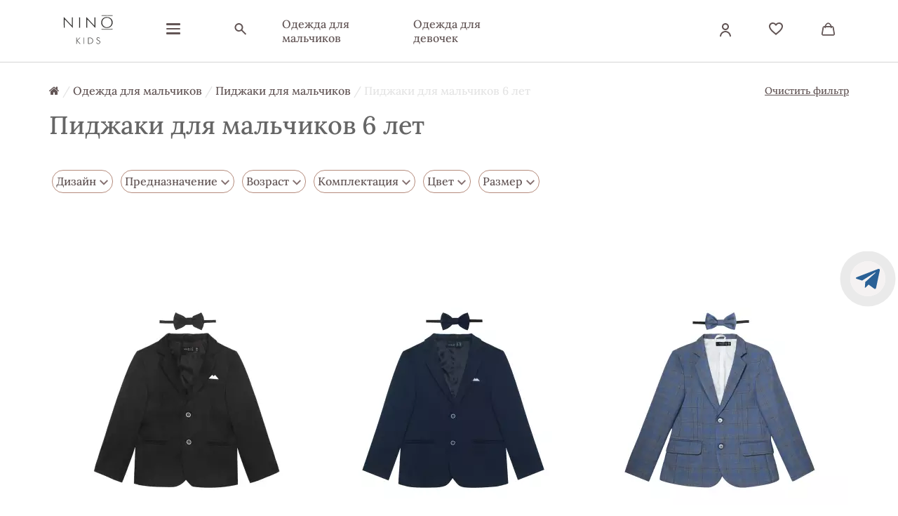

--- FILE ---
content_type: text/html; charset=utf-8
request_url: https://ninokids.ru/malchiki/pidzhaky/pidzhaki-dlya-malchikov-6-let
body_size: 57900
content:
<!DOCTYPE html>
<!--[if IE]><![endif]-->
<!--[if IE 8 ]><html dir="ltr" lang="ru" class="ie8"><![endif]-->
<!--[if IE 9 ]><html dir="ltr" lang="ru" class="ie9"><![endif]-->
<!--[if (gt IE 9)|!(IE)]><!-->
<html dir="ltr" lang="ru">
	<!--<![endif]-->
	<head>
		<meta charset="UTF-8" />
		<meta name="viewport" content="width=device-width, initial-scale=1">
		<meta http-equiv="X-UA-Compatible" content="IE=edge">
		<title>Пиджаки для мальчика 6 лет купить в интернет-магазине Nino Kids в Москве</title>

      
			
		<base href="https://ninokids.ru/" />
					<meta name="description" content="Купить стильный пиджак для мальчика 6 лет. Интернет-магазине Nino Kids: быстрая доставка по России, отправка товара в день заказа! Звоните: 8 (800) 2000 907" />
											<link href="catalog/view/javascript/jquery/owl-carousel/owl.carousel.css" type="text/css" rel="stylesheet" media="screen" />
					<link href="catalog/view/javascript/jquery/owl-carousel/owl.transitions.css" type="text/css" rel="stylesheet" media="screen" />
					<link href="catalog/view/javascript/ocfilter/nouislider.min.css" type="text/css" rel="stylesheet" media="screen" />
					<link href="catalog/view/theme/default/stylesheet/ocfilter/ocfilter.css" type="text/css" rel="stylesheet" media="screen" />
					<link href="catalog/view/theme/default/stylesheet/sdek.css" type="text/css" rel="stylesheet" media="screen" />
				<script src="catalog/view/javascript/new/jquery.js" type="text/javascript"></script>
		<link href="catalog/view/javascript/bootstrap/css/bootstrap.min.css" rel="stylesheet" media="screen" />
		<script src="catalog/view/javascript/bootstrap/js/bootstrap.min.js" type="text/javascript"></script>
		<link href="catalog/view/javascript/font-awesome/css/font-awesome.min.css" rel="stylesheet" type="text/css" />
		<link href="//fonts.googleapis.com/css?family=Open+Sans:400,400i,300,700" rel="stylesheet" type="text/css" />
		<link href="catalog/view/theme/default/stylesheet/stylesheet.css" rel="stylesheet">
		<script src="catalog/view/javascript/common.js" type="text/javascript"></script>
					<link href="https://ninokids.ru/image/catalog/favicon/120h120.jpg" rel="icon" />
							<script src="catalog/view/javascript/jquery/owl-carousel/owl.carousel.min.js" type="text/javascript"></script>
					<script src="catalog/view/javascript/ocfilter/nouislider.min.js" type="text/javascript"></script>
					<script src="catalog/view/javascript/ocfilter/ocfilter.js" type="text/javascript"></script>
					<script src="//api-maps.yandex.ru/2.1/?lang=ru_RU&ns=cdekymap" type="text/javascript"></script>
					<script src="catalog/view/javascript/sdek.js" type="text/javascript"></script>
				
				<meta property="og:title" content="Пиджаки для мальчика 6 лет купить в интернет-магазине Nino Kids в Москве" >
                <meta property="og:description" content="Купить стильный пиджак для мальчика 6 лет. Интернет-магазине Nino Kids: быстрая доставка по России, отправка товара в день заказа! Звоните: 8 (800) 2000 907" >
												<meta property="og:site_name" content="Ninokids" >
				                <meta property="og:image" content="https://ninokids.ru/image/cachewebp/catalog/categories/4q-300x300.webp" >
                                <meta property="og:image:width" content="300" >
                                <meta property="og:image:height" content="300" >
                                <meta property="og:url" content="https://ninokids.ru/malchiki/pidzhaky/" >
                                <meta property="og:type" content="website" >
                                
	</head>
	<body class="product-category-3_28 ">
				<header>
			<div class="container">
				<div class="row hidden-xs header-pc">
                    <div class="col-md-3 col-sm-4">
                        <div class="header-left">
                            <a href="https://ninokids.ru/" title="Ninokids" class="header-logo">
								<svg width="71" height="42" viewBox="0 0 71 42" fill="none" xmlns="http://www.w3.org/2000/svg">
								<path fill-rule="evenodd" clip-rule="evenodd" d="M54.8045 0.896231C54.782 0.917886 54.7636 1.09069 54.7636 1.28001V1.62434H62.5733H70.3831V1.24056V0.856995H62.6143C58.3414 0.856995 54.827 0.874576 54.8045 0.896231ZM0.937712 10.8467L0.953287 18.4164L1.47394 18.434C1.76029 18.4434 2.05666 18.4363 2.13231 18.4181L2.27026 18.3847V12.5754C2.27026 9.15054 2.29318 6.75265 2.32589 6.73314C2.43091 6.67054 2.54683 6.76895 3.14402 7.42759C3.4731 7.79036 3.85558 8.20695 3.99397 8.35296C4.46367 8.84866 5.23953 9.67454 5.57217 10.0326C5.92438 10.4121 6.2163 10.7236 6.71114 11.2485C6.87957 11.4271 7.21021 11.7843 7.44606 12.0424C7.68191 12.3005 8.04014 12.686 8.24239 12.8992C8.44442 13.1125 8.69362 13.3786 8.79575 13.4907C9.11347 13.8391 10.0722 14.862 10.2331 15.0243C10.3717 15.1641 11.0105 15.8509 11.2688 16.1379C11.3607 16.24 11.9933 16.9203 12.3566 17.3077C12.4296 17.3858 12.6639 17.6381 12.8773 17.8688C13.6952 18.7534 13.8062 18.8626 13.8414 18.8173C13.8612 18.7916 13.8703 15.3766 13.8616 11.2283L13.8456 3.68604L13.1879 3.70277L12.53 3.71971L12.4995 9.55812C12.4779 13.6534 12.449 15.4027 12.4027 15.4175C12.3664 15.4293 12.1969 15.2855 12.0258 15.0979C11.8549 14.9105 11.609 14.6468 11.4793 14.5119C11.3498 14.377 11.1487 14.1646 11.0325 14.0398C10.0782 13.0141 9.76696 12.683 9.70844 12.6322C9.67106 12.5996 9.43855 12.3473 9.19157 12.0714C8.9446 11.7954 8.48959 11.3042 8.18076 10.9796C7.87193 10.6548 7.37352 10.1237 7.07359 9.79911C6.77366 9.4745 6.45905 9.1396 6.37472 9.05534C6.29017 8.97087 6.09304 8.75839 5.93662 8.58301C5.77998 8.40785 5.58707 8.19601 5.50786 8.11261C5.34922 7.94559 4.39469 6.93382 4.19978 6.72585C4.13237 6.65403 3.98262 6.4928 3.86715 6.36737C3.57345 6.04877 2.6138 5.02435 2.57576 4.98854C2.5584 4.97246 2.3379 4.73383 2.08559 4.45854C1.8335 4.18324 1.50308 3.82948 1.35134 3.67211C1.19982 3.51495 1.06654 3.36165 1.05541 3.33164C0.940382 3.02354 0.923917 4.07926 0.937712 10.8467ZM33.0765 3.33592C33.0095 4.12128 33.0652 18.3913 33.1355 18.4173C33.2692 18.4668 34.3031 18.4381 34.3379 18.384C34.355 18.3572 34.3681 15.7301 34.3672 12.5458C34.3652 6.17333 34.3479 6.45377 34.7201 6.85428C34.8073 6.94819 35.0185 7.17138 35.1891 7.35041C35.36 7.52944 35.7202 7.91257 35.9897 8.20159C36.2594 8.4906 36.5075 8.75582 36.5413 8.79098C36.5751 8.82593 36.8094 9.08043 37.0619 9.35636C37.3145 9.6323 37.5363 9.87136 37.5548 9.88766C37.5732 9.90374 37.8347 10.1827 38.1355 10.5073C38.4363 10.8319 38.7106 11.126 38.7449 11.161C38.7794 11.1959 39.1243 11.5658 39.5119 11.9826C40.3983 12.9367 41.3488 13.9545 41.9879 14.6339C42.6157 15.3013 42.5296 15.2087 43.0636 15.7915C43.3157 16.0665 43.5376 16.305 43.5567 16.321C43.6088 16.3658 44.2631 17.062 44.7796 17.622C45.0321 17.896 45.4112 18.2989 45.6219 18.5172L46.0051 18.914L45.9895 11.3169L45.9739 3.71971L45.3156 3.70277L44.657 3.68604L44.6503 9.36901C44.6465 12.4948 44.6467 15.1052 44.6507 15.1701C44.6763 15.5914 44.5134 15.5046 43.7663 14.698C43.4655 14.3734 43.2049 14.0945 43.1873 14.0782C43.1695 14.0621 42.7973 13.6635 42.3601 13.1929C41.9229 12.7223 41.5509 12.3237 41.5337 12.3076C41.5068 12.2821 40.985 11.7217 40.2468 10.9256C40.1289 10.7984 39.8919 10.5461 39.7199 10.3647C39.5481 10.1835 39.3138 9.92946 39.1993 9.80018C39.0849 9.67111 38.9352 9.51181 38.8668 9.4462C38.7983 9.38059 38.3996 8.955 37.9806 8.50047C37.3316 7.79637 36.1187 6.50008 36.0204 6.4051C36.0035 6.38902 35.6455 6.00374 35.2245 5.54942C34.8038 5.09489 34.4315 4.69352 34.3977 4.65729C34.3637 4.62127 34.126 4.36892 33.8693 4.09663C33.6127 3.82433 33.331 3.52181 33.2434 3.42447C33.1361 3.30505 33.0816 3.27632 33.0765 3.33592ZM61.0572 3.36701C60.1774 3.49051 59.5111 3.66825 58.8278 3.96134C58.7216 4.00701 58.6186 4.04431 58.599 4.04431C58.5795 4.04431 58.3908 4.14615 58.1796 4.27051C57.9685 4.39508 57.7675 4.50785 57.7331 4.52136C57.3359 4.6768 56.0834 5.85066 55.6485 6.475C53.3892 9.71913 53.8142 14.1142 56.6408 16.7355C57.1009 17.1624 57.8699 17.7378 57.98 17.7378C57.9978 17.7378 58.1153 17.7989 58.241 17.8735C60.0359 18.9406 63.0851 19.1546 65.3604 18.3729C68.0399 17.4522 69.7803 15.4784 70.4476 12.6026C70.6875 11.5688 70.523 9.31048 70.1401 8.38254C70.1134 8.31758 70.044 8.14499 69.9859 7.99876C69.8626 7.68852 69.8595 7.68209 69.5589 7.14287C68.0219 4.38564 64.607 2.86895 61.0572 3.36701ZM22.819 3.76173C22.8023 3.80354 22.7961 7.11778 22.8048 11.1271L22.8204 18.4164H23.4636H24.1069V11.0679V3.71971L23.4779 3.70277C23.0088 3.69012 22.8413 3.70534 22.819 3.76173ZM63.3349 4.36999C63.6863 4.41823 64.0721 4.48748 64.1925 4.52393C64.3126 4.56059 64.5351 4.6292 64.6866 4.67659C65.8261 5.03271 67.1101 5.96515 67.8045 6.9409C68.383 7.75391 68.5552 8.10639 68.9126 9.20885C69.336 10.5159 69.1849 12.4866 68.5526 13.9C66.2648 19.0135 58.8963 19.1653 56.36 14.1515C54.8579 11.1824 55.7568 7.47004 58.4495 5.52069C58.6745 5.35796 58.8747 5.2246 58.895 5.2246C58.915 5.2246 59.034 5.16242 59.1597 5.08631C59.2854 5.0102 59.6087 4.86719 59.8782 4.76835C61.1226 4.31189 62.0932 4.19997 63.3349 4.36999ZM54.7636 20.6889V21.043H62.5733H70.3831V20.6889V20.3347H62.5733H54.7636V20.6889ZM49.3428 32.3385C48.1378 32.5567 47.4518 33.5385 47.6678 34.7351C47.8202 35.5783 48.4157 36.1055 50.1084 36.8971C51.5958 37.5924 52.0653 38.0977 52.0675 39.0066C52.0736 41.2225 49.147 41.8372 48.0614 39.8481C47.8096 39.387 47.806 39.3848 47.5145 39.5263C47.0875 39.7336 47.0858 39.7373 47.2691 40.042C48.8647 42.6941 52.8648 41.8948 52.8648 38.9241C52.8648 37.6569 52.4133 37.1816 50.2052 36.125C48.5376 35.3268 48.051 34.5976 48.5569 33.6549C49.0978 32.6465 51.0641 32.5829 51.6132 33.5558C51.7937 33.8755 51.7883 33.8738 52.0758 33.7012C52.2235 33.6126 52.353 33.5329 52.3639 33.5241C52.4118 33.4853 52.0626 33.0335 51.8255 32.8269C51.2668 32.3406 50.3389 32.1579 49.3428 32.3385ZM19.0072 32.5411L18.6852 32.5589L18.7008 36.9676L18.7166 41.3766H19.0534H19.3903L19.421 39.2519C19.4537 36.9753 19.47 36.8823 19.7683 37.2541C19.8077 37.3032 20.042 37.5577 20.289 37.8197C20.536 38.0819 20.7876 38.3518 20.8483 38.4198C20.9091 38.488 21.0766 38.6631 21.2208 38.8091C21.365 38.9551 21.6298 39.2341 21.8093 39.4288C22.2345 39.8899 23.2569 40.9669 23.5034 41.2132C23.6854 41.3953 23.7208 41.4062 24.1276 41.4062C24.6891 41.4062 24.6923 41.3867 24.2074 40.9021C23.9811 40.6762 23.4814 40.1592 23.0969 39.7536C22.4248 39.0441 21.4315 38.0105 20.693 37.2517C20.4999 37.0532 20.3419 36.8643 20.3419 36.8319C20.3417 36.7365 21.2916 35.7659 23.9008 33.1948L24.5525 32.5526H24.0782H23.6038L23.276 32.892C22.9303 33.2501 21.1587 35.0485 20.2785 35.9355C19.9922 36.2239 19.7441 36.4792 19.7272 36.5026C19.6584 36.5984 19.4909 36.6143 19.4566 36.5281C19.437 36.4788 19.421 35.5659 19.421 34.499C19.421 33.4323 19.4003 32.5514 19.375 32.5413C19.3498 32.5314 19.1843 32.5312 19.0072 32.5411ZM29.3378 32.5563C29.3047 32.576 29.2882 34.3757 29.2976 36.9831L29.3131 41.3766H29.6502H29.9871V36.952V32.5271L29.6905 32.5252C29.5272 32.5241 29.3685 32.5381 29.3378 32.5563ZM35.5896 32.5674C35.5296 33.0048 35.5798 41.3528 35.6426 41.376C35.8235 41.4429 38.0416 41.3998 38.6403 41.3179C40.9296 41.0042 42.3109 39.811 42.6718 37.8353C43.1406 35.2683 41.6339 33.1191 39.0286 32.6386C38.635 32.5661 35.5983 32.5031 35.5896 32.5674ZM38.5696 33.1742C39.6009 33.3453 40.3725 33.7256 40.9846 34.3646C41.3074 34.7014 41.7168 35.3798 41.7168 35.5777C41.7168 35.6306 41.7409 35.6881 41.77 35.7057C41.8664 35.7629 41.9794 36.8433 41.936 37.2894C41.744 39.2594 40.6673 40.3829 38.6199 40.7495C38.1092 40.8408 36.4963 40.8378 36.4002 40.7452C36.2645 40.6144 36.2974 33.2241 36.4338 33.1476C36.5976 33.0556 37.9579 33.0726 38.5696 33.1742Z" fill="#2D2C2B"/>
								<path fill-rule="evenodd" clip-rule="evenodd" d="M54.715 0.809837C54.6741 0.849287 54.6416 1.03925 54.6416 1.24057C54.6416 1.4419 54.6741 1.63186 54.715 1.67152C54.8218 1.77444 70.3256 1.77444 70.4324 1.67152C70.4729 1.6325 70.5027 1.53302 70.4987 1.45026C70.492 1.31047 70.4887 1.3124 70.4522 1.47663L70.4128 1.65373H62.5733H54.7335V1.24057V0.827418H62.5833C66.9007 0.827418 70.4202 0.807479 70.4046 0.783251C70.3532 0.70285 54.7987 0.729222 54.715 0.809837ZM0.833937 3.15476C0.762515 3.26604 0.797893 18.4014 0.86976 18.4848C0.96054 18.5901 2.21144 18.5974 2.31957 18.4932C2.37564 18.4391 2.393 17.061 2.393 12.6498C2.393 9.47494 2.41169 6.87745 2.43416 6.87745C2.45685 6.87745 2.53273 6.92376 2.60259 6.98058L2.73008 7.08392L2.61194 6.9497C2.36274 6.66626 2.36363 6.64911 2.33181 12.6665L2.3011 18.4756H1.59689H0.892455L0.86175 10.8688C0.828375 2.56966 0.81191 2.97381 1.16791 3.38482C1.25713 3.48773 1.34992 3.57199 1.37395 3.57199C1.3982 3.57199 1.31587 3.46586 1.19127 3.33593C0.957648 3.09259 0.894235 3.06043 0.833937 3.15476ZM32.9378 3.13911C32.8183 3.25425 32.8951 18.4411 33.0155 18.503C33.4133 18.7082 34.5523 18.5423 34.5498 18.2794C34.5491 18.2117 34.5244 18.2269 34.4715 18.3279C34.3925 18.4788 33.5038 18.5751 33.096 18.4769L32.958 18.4439V10.8032C32.958 2.3068 32.9225 2.97081 33.3525 3.44678C33.9549 4.11379 35.1795 5.40171 35.2111 5.40171C35.2405 5.40171 34.9723 5.09919 34.7937 4.93088C34.7759 4.91394 34.4052 4.51494 33.9702 4.04432C33.0602 3.05936 33.0395 3.04113 32.9378 3.13911ZM62.0072 3.20258C62.2346 3.21394 62.6066 3.21394 62.834 3.20258C63.0614 3.19121 62.8754 3.18199 62.4206 3.18199C61.9658 3.18199 61.7798 3.19121 62.0072 3.20258ZM60.7975 3.27547C60.7234 3.30528 60.8206 3.31214 61.0425 3.29263C61.2445 3.27504 61.4214 3.25103 61.4354 3.23924C61.4877 3.1955 60.9154 3.22809 60.7975 3.27547ZM63.3444 3.23924C63.3585 3.25103 63.5353 3.27526 63.7376 3.29348C63.9659 3.31385 64.0471 3.30806 63.9519 3.27805C63.8008 3.23023 63.295 3.19786 63.3444 3.23924ZM60.0012 3.45407C59.924 3.48602 59.9126 3.50467 59.9705 3.50467C60.021 3.50467 60.1175 3.48194 60.1849 3.45407C60.2621 3.42213 60.2735 3.40326 60.2156 3.40326C60.1649 3.40326 60.0686 3.4262 60.0012 3.45407ZM64.5951 3.45407C64.6625 3.48194 64.7589 3.50467 64.8094 3.50467C64.8675 3.50467 64.8561 3.48602 64.7789 3.45407C64.7115 3.4262 64.6149 3.40326 64.5644 3.40326C64.5066 3.40326 64.5179 3.42213 64.5951 3.45407ZM59.4498 3.60372C59.2068 3.71093 59.3243 3.71071 59.6336 3.6033C59.7684 3.55656 59.8236 3.51925 59.7562 3.52032C59.6888 3.52161 59.551 3.55913 59.4498 3.60372ZM65.1158 3.60158C65.3954 3.70535 65.5054 3.70385 65.2688 3.59944C65.1678 3.55484 65.0437 3.51925 64.9932 3.52011C64.9427 3.52118 64.9978 3.55784 65.1158 3.60158ZM12.476 3.62045C12.4589 3.64703 12.5263 3.65733 12.6256 3.64318C12.7248 3.62924 12.806 3.60737 12.806 3.59493C12.806 3.54991 12.5063 3.57306 12.476 3.62045ZM13.5089 3.61595C13.6764 3.62838 13.8555 3.67019 13.9069 3.70857C13.9888 3.76989 13.9899 3.7656 13.9165 3.67534C13.8533 3.59794 13.7538 3.57478 13.5182 3.58271L13.2043 3.59343L13.5089 3.61595ZM22.7749 3.63589C22.6737 3.6927 22.6685 4.09707 22.6828 10.9972L22.6979 18.2985L22.7137 11.0124C22.7262 5.2735 22.7457 3.71629 22.8058 3.67962C22.9311 3.60287 24.0423 3.62173 24.1255 3.70192C24.2033 3.77696 24.2392 18.2177 24.1617 18.4117C24.1077 18.5478 22.9053 18.5485 22.764 18.4123C22.711 18.3613 22.6676 18.3427 22.6676 18.371C22.6676 18.5208 22.8459 18.5641 23.464 18.5641C23.8874 18.5641 24.1388 18.5395 24.1867 18.4932C24.3328 18.3523 24.2886 3.70878 24.1417 3.6331C23.9895 3.55463 22.9157 3.55677 22.7749 3.63589ZM44.6033 3.65218C44.553 3.71071 44.5385 5.2512 44.5501 9.36281L44.5661 14.993L44.5812 9.33965L44.5961 3.68627L44.7339 3.63288C44.8273 3.59686 44.8396 3.57842 44.7721 3.57585C44.7172 3.57371 44.6413 3.60823 44.6033 3.65218ZM45.2563 3.6153C45.4003 3.62774 45.6208 3.62774 45.7462 3.61487C45.8717 3.60222 45.7538 3.59215 45.4844 3.59236C45.2147 3.59258 45.1121 3.60287 45.2563 3.6153ZM1.59689 3.83764C1.71103 3.95127 1.81828 4.04432 1.83519 4.04432C1.8521 4.04432 1.77244 3.95127 1.65808 3.83764C1.54371 3.724 1.43647 3.63117 1.41956 3.63117C1.40287 3.63117 1.48252 3.724 1.59689 3.83764ZM58.9906 3.77868C58.9062 3.82499 58.8648 3.86294 58.8987 3.86294C58.9323 3.86294 59.0288 3.82499 59.1129 3.77868C59.1973 3.73215 59.2386 3.6942 59.2048 3.6942C59.1712 3.6942 59.0747 3.73215 58.9906 3.77868ZM12.4066 9.44492C12.4066 12.5939 12.4142 13.8734 12.4233 12.2883C12.4322 10.7033 12.4322 8.12699 12.4231 6.56292C12.4142 4.99906 12.4066 6.29598 12.4066 9.44492ZM46.0804 3.92619C46.0804 4.03982 46.0929 4.08635 46.1085 4.02953C46.1238 3.97271 46.1238 3.87966 46.1085 3.82284C46.0929 3.76603 46.0804 3.81255 46.0804 3.92619ZM65.9784 3.8891C66.0414 3.94355 66.402 4.10328 66.402 4.0767C66.402 4.04282 66.0625 3.86723 65.9966 3.86723C65.9726 3.86723 65.9644 3.87709 65.9784 3.8891ZM58.2401 4.10736C58.1139 4.17146 58.0104 4.23729 58.0104 4.25337C58.0104 4.26966 58.1208 4.2285 58.2554 4.16224C58.3903 4.09599 58.5004 4.0291 58.5004 4.01345C58.5004 3.97486 58.4999 3.97507 58.2401 4.10736ZM2.08417 4.35414C2.33804 4.61464 2.393 4.66159 2.393 4.61721C2.393 4.60777 2.26217 4.48171 2.10219 4.33698L1.81116 4.0737L2.08417 4.35414ZM46.0838 4.54603C46.0842 4.70833 46.096 4.76772 46.1103 4.67788C46.1243 4.58826 46.1238 4.45533 46.1094 4.38287C46.0947 4.31018 46.0833 4.38372 46.0838 4.54603ZM66.8615 4.32047C66.8951 4.35178 67.0742 4.47635 67.2596 4.59705C67.5032 4.75571 67.5426 4.77094 67.402 4.65173C67.2206 4.498 66.7269 4.19548 66.8615 4.32047ZM61.9 4.39852C61.6503 4.42124 61.8043 4.43475 62.3803 4.44033C62.8467 4.44483 63.2187 4.44097 63.2072 4.43154C63.1575 4.39101 62.2359 4.36786 61.9 4.39852ZM63.4773 4.498C63.5362 4.51301 63.6326 4.51301 63.6915 4.498C63.7505 4.48321 63.7024 4.4712 63.5845 4.4712C63.4666 4.4712 63.4183 4.48321 63.4773 4.498ZM60.7056 4.5754C60.5825 4.61335 60.5765 4.623 60.6749 4.6245C60.7423 4.62536 60.8527 4.60327 60.9199 4.5754C61.0761 4.51086 60.915 4.51086 60.7056 4.5754ZM63.9214 4.5754C63.9888 4.60327 64.0851 4.62621 64.1357 4.62621C64.1937 4.62621 64.1824 4.60735 64.1052 4.5754C64.0378 4.54753 63.9412 4.5248 63.8907 4.5248C63.8328 4.5248 63.8442 4.54345 63.9214 4.5754ZM13.9381 11.1565C13.9381 14.76 13.9454 16.2254 13.9545 14.4131C13.9634 12.6007 13.9634 9.65247 13.9545 7.86156C13.9454 6.07043 13.9381 7.55325 13.9381 11.1565ZM2.60749 4.92959C2.73898 5.05952 2.86047 5.16565 2.87738 5.16565C2.89429 5.16565 2.80039 5.05952 2.66867 4.92959C2.53718 4.79967 2.41569 4.69354 2.39878 4.69354C2.38209 4.69354 2.47599 4.79967 2.60749 4.92959ZM65.1416 4.96175C65.3076 5.04108 65.4533 5.09619 65.4655 5.08439C65.4916 5.05931 64.9562 4.80996 64.8868 4.81467C64.861 4.81639 64.9758 4.88264 65.1416 4.96175ZM67.719 4.90794C68.1605 5.33053 68.7852 5.86396 68.5153 5.5876C68.3469 5.41522 68.0712 5.16544 67.9028 5.03251C67.7344 4.89958 67.6516 4.84362 67.719 4.90794ZM59.2816 5.08847C59.1216 5.17423 58.9999 5.25334 59.011 5.26428C59.0224 5.27521 59.1808 5.20467 59.3632 5.10798C59.5457 5.01107 59.6674 4.93195 59.6336 4.93217C59.6 4.93238 59.4416 5.00271 59.2816 5.08847ZM56.3855 5.47546L55.9585 5.90341L56.4027 5.49197C56.8149 5.10969 56.8746 5.04773 56.8296 5.04773C56.8203 5.04773 56.6205 5.24026 56.3855 5.47546ZM65.638 5.18623C65.9303 5.37834 66.0959 5.47225 66.0959 5.44588C66.0959 5.40857 65.6217 5.10669 65.5628 5.10669C65.5378 5.10669 65.5717 5.1425 65.638 5.18623ZM3.18932 5.54943C3.30369 5.66307 3.41093 5.7559 3.42784 5.7559C3.44453 5.7559 3.36488 5.66307 3.25051 5.54943C3.13637 5.4358 3.02912 5.34275 3.01221 5.34275C2.9953 5.34275 3.07518 5.4358 3.18932 5.54943ZM35.4389 5.69694C35.5704 5.82666 35.6919 5.933 35.7088 5.933C35.7255 5.933 35.6316 5.82666 35.5001 5.69694C35.3686 5.56701 35.2471 5.46088 35.2302 5.46088C35.2133 5.46088 35.3072 5.56701 35.4389 5.69694ZM57.9433 5.98596C57.7581 6.14505 57.5018 6.40404 57.3739 6.56142C57.1471 6.84036 57.1489 6.8395 57.4471 6.52411C57.6153 6.34616 57.8867 6.0878 58.05 5.94994C58.2136 5.81208 58.3322 5.69887 58.3137 5.69802C58.295 5.69737 58.1284 5.82709 57.9433 5.98596ZM3.92424 6.33136C4.20326 6.63174 4.44667 6.87745 4.46514 6.87745C4.50474 6.87745 4.2749 6.63131 3.77784 6.14119C3.57914 5.94565 3.645 6.0312 3.92424 6.33136ZM35.837 6.12854C35.837 6.13861 35.9266 6.22502 36.0361 6.32043L36.2353 6.49366L36.0552 6.30199C35.8875 6.12318 35.837 6.08287 35.837 6.12854ZM67.4102 6.6118C67.792 7.07405 67.8808 7.15317 67.6285 6.80626C67.5174 6.65361 67.3572 6.46772 67.2722 6.39311C67.1875 6.31871 67.2495 6.41691 67.4102 6.6118ZM55.354 6.71514C55.0719 7.14159 54.9322 7.41324 54.974 7.45333C54.9933 7.47199 55.0091 7.46062 55.0091 7.42782C55.0091 7.39523 55.1442 7.15167 55.3095 6.88688C55.643 6.35194 55.6746 6.23016 55.354 6.71514ZM69.39 6.75524C69.5144 6.94756 69.6258 7.09592 69.6374 7.08478C69.6628 7.06033 69.2338 6.40512 69.1924 6.40512C69.1766 6.40512 69.2656 6.5627 69.39 6.75524ZM36.7786 7.1313C37.0438 7.41367 37.2741 7.64458 37.2903 7.64458C37.3304 7.64458 36.4533 6.70935 36.3656 6.65833C36.3276 6.63603 36.5134 6.84893 36.7786 7.1313ZM34.459 6.87702C34.4386 6.90918 34.4526 6.98207 34.4904 7.03932C34.5516 7.13151 34.556 7.12873 34.5309 7.01338C34.512 6.92697 34.5362 6.87509 34.6032 6.85772C34.694 6.83457 34.6938 6.83135 34.6003 6.82513C34.5434 6.82149 34.4797 6.84464 34.459 6.87702ZM56.8853 7.18726C56.6443 7.55174 56.4638 7.88085 56.5052 7.88085C56.5213 7.88085 56.6332 7.71469 56.7538 7.51187C56.8744 7.30904 57.017 7.08327 57.0706 7.01016C57.124 6.93705 57.1503 6.87745 57.1289 6.87745C57.1075 6.87745 56.9978 7.01681 56.8853 7.18726ZM35.1027 7.40938C35.3461 7.66967 35.5764 7.90058 35.6147 7.92288C35.6527 7.94496 35.467 7.73206 35.2017 7.44969C34.9363 7.16732 34.706 6.93641 34.6898 6.93641C34.6735 6.93641 34.8593 7.14931 35.1027 7.40938ZM4.59819 7.03203C4.59819 7.06312 4.74282 7.22028 4.91971 7.38129L5.24144 7.67417L4.93506 7.35085C4.76663 7.17289 4.622 7.01574 4.61355 7.00159C4.60509 6.98744 4.59819 7.00116 4.59819 7.03203ZM3.06428 7.48228C3.21447 7.63665 3.34552 7.76272 3.35531 7.76272C3.40114 7.76272 3.35264 7.70976 3.08208 7.46513L2.79127 7.20205L3.06428 7.48228ZM69.7765 7.37915C69.7765 7.41152 69.843 7.55753 69.924 7.70376C70.0052 7.84976 70.0717 7.94282 70.0717 7.91023C70.0717 7.87785 70.0052 7.73184 69.924 7.58562C69.843 7.43961 69.7765 7.34656 69.7765 7.37915ZM5.39452 7.91023C5.50866 8.02386 5.61613 8.11691 5.63282 8.11691C5.64973 8.11691 5.57007 8.02386 5.45571 7.91023C5.34134 7.79659 5.2341 7.70376 5.21719 7.70376C5.2005 7.70376 5.28016 7.79659 5.39452 7.91023ZM37.5974 8.01357C38.2286 8.66535 38.5179 8.94601 38.2502 8.64692C37.7723 8.11262 37.3765 7.70376 37.3373 7.70376C37.3153 7.70376 37.4323 7.84312 37.5974 8.01357ZM54.6502 8.06438C54.5782 8.23183 54.5203 8.39842 54.5216 8.43466C54.523 8.47089 54.592 8.34332 54.6747 8.15122C54.7575 7.95911 54.8153 7.79252 54.8033 7.78094C54.7913 7.76936 54.7226 7.89693 54.6502 8.06438ZM3.84214 8.34739C4.10647 8.63641 4.35923 8.88876 4.40395 8.90806C4.44867 8.92735 4.24442 8.69065 3.95027 8.38234C3.27476 7.67481 3.20757 7.65294 3.84214 8.34739ZM68.3238 7.93981C68.3776 8.13149 68.5627 8.5335 68.5865 8.51055C68.6003 8.49726 68.5414 8.34332 68.4553 8.1688C68.3694 7.99406 68.3102 7.89114 68.3238 7.93981ZM56.3666 8.0899C56.264 8.30687 56.2836 8.35318 56.3944 8.15593C56.4463 8.06374 56.4772 7.97733 56.4632 7.96383C56.4492 7.95032 56.4058 8.00714 56.3666 8.0899ZM35.8677 8.23483C35.9992 8.36476 36.1207 8.4711 36.1376 8.4711C36.1543 8.4711 36.0604 8.36476 35.9289 8.23483C35.7974 8.10512 35.6759 7.99877 35.659 7.99877C35.6421 7.99877 35.736 8.10512 35.8677 8.23483ZM5.91517 8.4711C6.08093 8.63341 6.23045 8.76612 6.24736 8.76612C6.26427 8.76612 6.14234 8.63341 5.97636 8.4711C5.81037 8.3088 5.66085 8.17587 5.64417 8.17587C5.62726 8.17587 5.74919 8.3088 5.91517 8.4711ZM56.1828 8.50305C56.1437 8.58581 56.1127 8.68551 56.1141 8.72474C56.1154 8.76376 56.157 8.70523 56.2069 8.59482C56.3114 8.3624 56.2894 8.27771 56.1828 8.50305ZM68.6164 8.64799C68.6164 8.69687 68.6535 8.82959 68.6991 8.94322C68.7445 9.05686 68.7817 9.11003 68.7817 9.06136C68.7817 9.01247 68.7445 8.87976 68.6991 8.76612C68.6535 8.65249 68.6164 8.59932 68.6164 8.64799ZM36.4802 8.88426C36.6117 9.01397 36.7332 9.12032 36.7501 9.12032C36.7668 9.12032 36.6729 9.01397 36.5414 8.88426C36.4099 8.75433 36.2884 8.64799 36.2715 8.64799C36.2546 8.64799 36.3485 8.75433 36.4802 8.88426ZM70.3596 8.85467C70.4099 9.07165 70.4451 9.11882 70.4437 8.96788C70.4433 8.90549 70.4148 8.81479 70.3806 8.76612C70.3352 8.70137 70.3296 8.72539 70.3596 8.85467ZM54.3735 8.85703C54.3525 8.90977 54.3376 8.99725 54.3405 9.05128C54.3434 9.10552 54.3701 9.07143 54.3997 8.97559C54.4576 8.78949 54.4371 8.6973 54.3735 8.85703ZM6.50012 9.09395C6.65009 9.25796 6.78515 9.38318 6.80028 9.37224C6.81563 9.36109 6.69281 9.22709 6.52771 9.07401L6.22756 8.79571L6.50012 9.09395ZM4.92727 9.49231C5.19249 9.77468 5.42278 10.0056 5.43902 10.0056C5.47907 10.0056 4.60198 9.07036 4.51431 9.01912C4.47626 8.99704 4.66205 9.20994 4.92727 9.49231ZM38.8078 9.29742C38.9393 9.42713 39.0608 9.53347 39.0777 9.53347C39.0944 9.53347 39.0005 9.42713 38.869 9.29742C38.7375 9.16749 38.616 9.06136 38.5991 9.06136C38.5822 9.06136 38.6761 9.16749 38.8078 9.29742ZM70.4569 9.20887C70.4569 9.27383 70.4789 9.39325 70.5061 9.47451C70.5448 9.59136 70.555 9.59737 70.555 9.50389C70.555 9.43892 70.533 9.3195 70.5061 9.23824C70.4671 9.12139 70.4569 9.11539 70.4569 9.20887ZM36.9982 9.43013C37.1484 9.58429 37.2794 9.71057 37.2892 9.71057C37.3353 9.71057 37.2866 9.65761 37.016 9.41298L36.7252 9.14969L36.9982 9.43013ZM54.2469 9.38918C54.2237 9.50753 54.217 9.61623 54.2322 9.63081C54.2471 9.64518 54.2782 9.56006 54.3014 9.44171C54.3243 9.32314 54.331 9.21444 54.3161 9.20008C54.3009 9.1855 54.2698 9.27061 54.2469 9.38918ZM68.7995 9.23824C68.7995 9.28691 68.8233 9.37996 68.8522 9.44492C68.8854 9.51932 68.9047 9.53026 68.9047 9.47451C68.9047 9.42563 68.8811 9.33279 68.8522 9.26783C68.8191 9.19343 68.7995 9.1825 68.7995 9.23824ZM6.92577 9.55191C6.92577 9.56199 7.01543 9.64839 7.1249 9.7438L7.32382 9.91704L7.14404 9.72536C6.97627 9.54655 6.92577 9.50624 6.92577 9.55191ZM70.5839 9.88767C70.5839 10.0337 70.5959 10.0935 70.6104 10.0204C70.6251 9.94727 70.6251 9.82785 70.6104 9.75474C70.5959 9.68184 70.5839 9.74144 70.5839 9.88767ZM39.561 10.1089C39.763 10.3281 40.1399 10.7198 40.3985 10.9796C40.657 11.2393 40.503 11.06 40.0567 10.581C39.6104 10.1023 39.2334 9.71057 39.2192 9.71057C39.205 9.71057 39.3587 9.88981 39.561 10.1089ZM54.1683 9.94663C54.1683 10.0926 54.1801 10.1525 54.1948 10.0793C54.2093 10.0064 54.2093 9.88681 54.1948 9.8137C54.1801 9.7408 54.1683 9.80062 54.1683 9.94663ZM7.35452 9.98372C7.35452 10.015 7.47178 10.1456 7.61485 10.274L7.87517 10.5073L7.6302 10.2427C7.49537 10.0971 7.37833 9.96635 7.36988 9.95242C7.36142 9.93848 7.35452 9.95263 7.35452 9.98372ZM69.0053 11.0386C69.0053 11.6093 69.0231 11.9275 69.0467 11.7763C69.0992 11.4402 69.0987 10.7144 69.0458 10.3302C69.0222 10.158 69.0053 10.4528 69.0053 11.0386ZM5.57831 10.2011C5.57831 10.2114 5.66775 10.2976 5.77722 10.393L5.97636 10.5663L5.79636 10.3746C5.62881 10.1958 5.57831 10.1557 5.57831 10.2011ZM55.7236 10.6992C55.7036 10.9833 55.7078 11.3883 55.7329 11.5992C55.7688 11.9018 55.779 11.7924 55.7817 11.0827C55.7854 10.0493 55.7743 9.97621 55.7236 10.6992ZM38.04 10.5633C38.2242 10.7436 38.3866 10.8911 38.4008 10.8911C38.4525 10.8911 37.8866 10.3139 37.797 10.2751C37.7465 10.2532 37.8559 10.3829 38.04 10.5633ZM70.6476 10.5663C70.6478 10.7611 70.6591 10.8336 70.6729 10.7277C70.6865 10.6216 70.6863 10.4623 70.6723 10.3735C70.6582 10.2847 70.6471 10.3716 70.6476 10.5663ZM54.1142 11.068C54.1142 11.5062 54.1238 11.6857 54.1356 11.4665C54.1474 11.2474 54.1474 10.8887 54.1356 10.6696C54.1238 10.4505 54.1142 10.6297 54.1142 11.068ZM8.02825 10.7433C8.14262 10.857 8.24986 10.95 8.26677 10.95C8.28368 10.95 8.20381 10.857 8.08966 10.7433C7.9753 10.6297 7.86805 10.5369 7.85114 10.5369C7.83423 10.5369 7.91411 10.6297 8.02825 10.7433ZM6.22133 10.8911C6.38732 11.0534 6.53483 11.1861 6.5493 11.1861C6.60114 11.1861 6.03621 10.6076 5.97858 10.6018C5.94632 10.5986 6.05557 10.7288 6.22133 10.8911ZM38.6278 11.1878C38.7646 11.333 39.0238 11.5977 39.2036 11.7763C39.4119 11.9828 39.3741 11.9292 39.0997 11.6288C38.8625 11.369 38.6033 11.1042 38.5237 11.0403C38.444 10.9762 38.491 11.0427 38.6278 11.1878ZM70.668 11.1696C70.6471 11.2922 70.6331 11.5122 70.6373 11.6582C70.6427 11.8477 70.6596 11.7894 70.6961 11.455C70.7499 10.9614 70.7332 10.7901 70.668 11.1696ZM8.61032 11.3632C8.74181 11.4931 8.8633 11.5992 8.88021 11.5992C8.89689 11.5992 8.803 11.4931 8.6715 11.3632C8.53978 11.2333 8.41852 11.1271 8.40161 11.1271C8.3847 11.1271 8.4786 11.2333 8.61032 11.3632ZM6.89951 11.6048C6.9983 11.7215 7.09131 11.807 7.10644 11.7948C7.12157 11.7826 7.0408 11.6872 6.9271 11.5825L6.72018 11.3928L6.89951 11.6048ZM40.8597 11.4998C40.8597 11.5098 40.9494 11.5962 41.0588 11.6914L41.2577 11.8649L41.078 11.673C40.9102 11.4942 40.8597 11.4541 40.8597 11.4998ZM8.94718 11.6972C8.94718 11.7172 9.05732 11.8488 9.19215 11.9897C9.32699 12.1305 9.43712 12.2296 9.43712 12.2094C9.43712 12.1895 9.32699 12.0579 9.19215 11.917C9.05732 11.7761 8.94718 11.6773 8.94718 11.6972ZM7.66091 12.4256C7.9377 12.7178 8.17777 12.9568 8.19468 12.9568C8.21159 12.9568 7.99888 12.7178 7.72209 12.4256C7.4453 12.1333 7.205 11.8945 7.18809 11.8945C7.17141 11.8945 7.38412 12.1333 7.66091 12.4256ZM41.3496 11.9916C41.3496 12.0233 41.4393 12.1273 41.5488 12.2227L41.7479 12.3962L41.5641 12.1897C41.4631 12.0763 41.3734 11.9723 41.365 11.9586C41.3565 11.9449 41.3496 11.9597 41.3496 11.9916ZM54.1683 12.1895C54.1683 12.3355 54.1801 12.3953 54.1948 12.3222C54.2093 12.2493 54.2093 12.1297 54.1948 12.0568C54.1801 11.9837 54.1683 12.0435 54.1683 12.1895ZM70.5826 12.2191C70.5833 12.3488 70.5959 12.3951 70.6106 12.3216C70.6253 12.2482 70.6246 12.1419 70.6093 12.0855C70.5939 12.0291 70.5819 12.0892 70.5826 12.2191ZM39.6718 12.3222C39.7728 12.4279 40.0169 12.6734 40.214 12.8683C40.4111 13.063 40.3446 12.9768 40.0663 12.6764C39.7879 12.3762 39.5441 12.1305 39.5243 12.1305C39.5042 12.1305 39.5708 12.2167 39.6718 12.3222ZM9.77399 12.6027C9.90571 12.7326 10.027 12.8387 10.0439 12.8387C10.0608 12.8387 9.9669 12.7326 9.83518 12.6027C9.70368 12.4727 9.5822 12.3666 9.56551 12.3666C9.5486 12.3666 9.64249 12.4727 9.77399 12.6027ZM54.2251 12.5731C54.2251 12.638 54.2471 12.7577 54.274 12.8387C54.3129 12.9556 54.3232 12.9618 54.3232 12.8683C54.3232 12.8033 54.3009 12.6839 54.274 12.6027C54.2353 12.4858 54.2251 12.4796 54.2251 12.5731ZM55.9067 12.6912C55.9274 12.8211 55.9543 12.9384 55.9666 12.9519C56.0131 13.0025 55.9784 12.6865 55.9249 12.5731C55.8862 12.491 55.8809 12.5268 55.9067 12.6912ZM42.146 12.8683C42.3291 13.0469 42.4924 13.1929 42.5093 13.1929C42.5262 13.1929 42.3903 13.0469 42.2074 12.8683C42.0243 12.6897 41.8607 12.5437 41.844 12.5437C41.8271 12.5437 41.9631 12.6897 42.146 12.8683ZM70.4753 12.7208C70.452 12.8228 70.4458 12.9185 70.4613 12.9335C70.4771 12.9487 70.5074 12.876 70.529 12.7725C70.5799 12.5263 70.5305 12.4787 70.4753 12.7208ZM68.826 12.7545C68.8035 12.8409 68.7968 12.9232 68.8113 12.9369C68.8257 12.9508 68.8558 12.8915 68.8785 12.805C68.9009 12.7184 68.9076 12.6363 68.8931 12.6224C68.8787 12.6087 68.8484 12.668 68.826 12.7545ZM10.506 13.3848C10.7712 13.6689 11.0004 13.9011 11.0153 13.9011C11.0543 13.9011 10.3349 13.1262 10.166 12.9862C10.0877 12.9215 10.2406 13.1007 10.506 13.3848ZM70.3572 13.2266C70.3347 13.3132 70.328 13.3953 70.3425 13.4092C70.357 13.4232 70.3872 13.3638 70.4097 13.2772C70.4322 13.1908 70.4389 13.1086 70.4244 13.0947C70.4099 13.0808 70.3797 13.1402 70.3572 13.2266ZM40.7678 13.4879C40.8995 13.6179 41.0186 13.7242 41.0324 13.7242C41.084 13.7242 40.6432 13.2617 40.5869 13.257C40.5549 13.2542 40.6363 13.3582 40.7678 13.4879ZM42.5747 13.2832C42.5747 13.3053 42.6437 13.4024 42.728 13.4989C42.8121 13.5953 42.8811 13.656 42.8811 13.6339C42.8811 13.6116 42.8121 13.5147 42.728 13.4182C42.6437 13.3218 42.5747 13.2611 42.5747 13.2832ZM68.4947 13.7561C68.3919 13.9731 68.4114 14.0194 68.5225 13.8222C68.5743 13.73 68.6052 13.6436 68.5912 13.6301C68.5772 13.6166 68.5338 13.6734 68.4947 13.7561ZM9.17969 14.0636C9.38172 14.2827 9.75864 14.6744 10.0172 14.9341C10.2757 15.1937 10.1218 15.0145 9.67542 14.5357C9.22909 14.057 8.85217 13.665 8.83793 13.665C8.82369 13.665 8.97744 13.8445 9.17969 14.0636ZM41.2577 14.0192C41.3895 14.1491 41.511 14.2553 41.5276 14.2553C41.5445 14.2553 41.4507 14.1491 41.3192 14.0192C41.1874 13.8893 41.0662 13.7832 41.0493 13.7832C41.0324 13.7832 41.1262 13.8893 41.2577 14.0192ZM43.218 14.0192C43.3495 14.1491 43.471 14.2553 43.4879 14.2553C43.5046 14.2553 43.4109 14.1491 43.2792 14.0192C43.1477 13.8893 43.0262 13.7832 43.0093 13.7832C42.9926 13.7832 43.0863 13.8893 43.218 14.0192ZM56.2996 13.8717C56.2996 13.9041 56.339 13.9971 56.3873 14.0782C56.4354 14.1594 56.4748 14.1993 56.4748 14.1667C56.4748 14.1344 56.4354 14.0413 56.3873 13.9603C56.339 13.879 56.2996 13.8391 56.2996 13.8717ZM54.646 14.0192C54.6458 14.1043 54.8187 14.4422 54.8231 14.3655C54.8242 14.3447 54.7851 14.2386 54.7359 14.1292C54.6865 14.0201 54.6462 13.9705 54.646 14.0192ZM70.0259 14.1693C69.9233 14.3863 69.9429 14.4326 70.0539 14.2353C70.1056 14.1431 70.1365 14.0567 70.1227 14.0432C70.1087 14.0297 70.0651 14.0865 70.0259 14.1693ZM11.3666 14.3144C11.4981 14.4442 11.6196 14.5505 11.6365 14.5505C11.6532 14.5505 11.5593 14.4442 11.4278 14.3144C11.2963 14.1845 11.1749 14.0782 11.1579 14.0782C11.141 14.0782 11.2349 14.1845 11.3666 14.3144ZM56.6256 14.5233C56.7164 14.6869 56.8588 14.8993 56.9418 14.9954C57.0248 15.0914 56.97 14.9748 56.8203 14.736C56.495 14.2178 56.3953 14.1088 56.6256 14.5233ZM43.7079 14.5505C43.8396 14.6802 43.9587 14.7866 43.9725 14.7866C44.0241 14.7866 43.5833 14.3241 43.527 14.3194C43.495 14.3166 43.5764 14.4206 43.7079 14.5505ZM41.8703 14.6684C42.002 14.7984 42.1235 14.9045 42.1402 14.9045C42.1571 14.9045 42.0632 14.7984 41.9317 14.6684C41.8 14.5387 41.6787 14.4324 41.6618 14.4324C41.6449 14.4324 41.7388 14.5387 41.8703 14.6684ZM69.7834 14.6993C69.7099 14.8447 69.663 14.9637 69.6786 14.9637C69.7202 14.9637 69.9676 14.4843 69.94 14.4575C69.9271 14.445 69.8566 14.5539 69.7834 14.6993ZM12.0382 15.0078C12.3434 15.3191 12.4384 15.3764 12.4384 15.2488C12.4384 15.2111 12.4195 15.1984 12.3962 15.2207C12.373 15.2432 12.2144 15.1348 12.0439 14.9797L11.7342 14.698L12.0382 15.0078ZM67.7497 15.0816C67.6776 15.1791 67.6325 15.2587 67.6494 15.2587C67.6663 15.2587 67.7388 15.1791 67.8109 15.0816C67.8828 14.9842 67.9279 14.9045 67.911 14.9045C67.8943 14.9045 67.8216 14.9842 67.7497 15.0816ZM42.2074 14.9819C42.2074 15.0003 42.3175 15.1382 42.4524 15.2883C42.587 15.4383 42.6962 15.5395 42.6949 15.5132C42.692 15.4587 42.2074 14.9304 42.2074 14.9819ZM44.2989 15.168C44.4651 15.3365 44.5995 15.3292 44.5919 15.1519C44.5881 15.064 44.5823 15.0649 44.5436 15.1592C44.5025 15.26 44.4893 15.2585 44.3182 15.135L44.1367 15.004L44.2989 15.168ZM55.1326 15.0443C55.1311 15.1157 55.6749 15.8963 55.7623 15.9484C55.8019 15.972 55.7363 15.8594 55.6166 15.6986C55.4966 15.5378 55.3391 15.3134 55.2661 15.1997C55.1934 15.0861 55.1331 15.0162 55.1326 15.0443ZM57.2063 15.3472C57.3688 15.5769 57.8267 16.0595 57.8267 16.0009C57.8267 15.9761 57.7185 15.8455 57.5866 15.7106C57.4544 15.5758 57.2866 15.3989 57.2137 15.3179L57.0811 15.1701L57.2063 15.3472ZM10.4784 15.4542C10.4784 15.4645 10.5681 15.5507 10.6776 15.6461L10.8765 15.8193L10.6967 15.6277C10.5289 15.4489 10.4784 15.4088 10.4784 15.4542ZM43.032 15.9079C43.1971 16.0865 43.3446 16.2458 43.3599 16.2621C43.3751 16.2784 43.3586 16.2385 43.323 16.1735C43.2874 16.1086 43.1399 15.9493 42.9953 15.8193C42.7358 15.5867 42.7363 15.588 43.032 15.9079ZM69.0972 15.79C69.0251 15.8873 68.9801 15.9671 68.9971 15.9671C69.0137 15.9671 69.0865 15.8873 69.1584 15.79C69.2305 15.6926 69.2754 15.6129 69.2587 15.6129C69.2418 15.6129 69.169 15.6926 69.0972 15.79ZM66.9656 15.9752C66.7872 16.1407 66.651 16.2855 66.663 16.297C66.675 16.3088 66.8339 16.1729 67.0161 15.9952C67.4331 15.5882 67.3982 15.5745 66.9656 15.9752ZM11.1829 16.2031C11.3144 16.3331 11.4358 16.4392 11.4528 16.4392C11.4694 16.4392 11.3758 16.3331 11.244 16.2031C11.1126 16.0732 10.9911 15.9671 10.9742 15.9671C10.9575 15.9671 11.0511 16.0732 11.1829 16.2031ZM57.8878 16.0445C57.8878 16.0548 57.9775 16.141 58.087 16.2364L58.2861 16.4096L58.1061 16.2179C57.9386 16.0391 57.8878 15.9988 57.8878 16.0445ZM68.7254 16.2473C68.3747 16.6122 68.2165 16.7934 68.2488 16.7934C68.2655 16.7934 68.4375 16.6208 68.6308 16.4096C69.0093 15.9971 69.0754 15.8835 68.7254 16.2473ZM43.5849 16.4984C43.8755 16.8255 43.8795 16.829 43.8129 16.7048C43.7782 16.6399 43.6714 16.5204 43.5758 16.4394L43.4018 16.2921L43.5849 16.4984ZM66.3101 16.5061C65.9479 16.7674 65.9001 16.8384 66.2305 16.6242C66.3887 16.5217 66.5351 16.4115 66.5556 16.3794C66.6096 16.2955 66.5831 16.309 66.3101 16.5061ZM56.485 16.7417C56.9927 17.2145 57.1529 17.3513 57.1529 17.3114C57.1529 17.2942 56.9117 17.0742 56.6169 16.8228C56.1717 16.4426 56.1492 16.4289 56.485 16.7417ZM58.4835 16.546C58.6532 16.6877 59.2605 17.0481 59.1743 16.9561C59.1574 16.9381 58.9507 16.8013 58.7149 16.6523C58.479 16.5031 58.3749 16.4553 58.4835 16.546ZM12.0221 17.1116C12.268 17.3838 12.507 17.6233 12.5532 17.6437C12.5995 17.6639 12.4104 17.4411 12.1332 17.1484C11.4986 16.4786 11.4307 16.4561 12.0221 17.1116ZM43.9224 16.8305C43.9224 16.8618 44.0394 16.9923 44.1827 17.1208L44.4431 17.354L44.1981 17.0895C44.0632 16.9437 43.946 16.8131 43.9378 16.7992C43.9293 16.7852 43.9224 16.7992 43.9224 16.8305ZM67.7172 17.1652C67.5141 17.3341 67.2798 17.5198 67.1966 17.5779C67.046 17.6832 67.0462 17.6834 67.2291 17.5886C67.4019 17.4992 68.1831 16.8562 68.1171 16.8577C68.1004 16.8581 67.9204 16.9964 67.7172 17.1652ZM65.0239 17.2097C64.889 17.2713 64.8203 17.321 64.8708 17.3206C64.9213 17.32 65.059 17.2687 65.1769 17.2065C65.4522 17.0614 65.3443 17.0637 65.0239 17.2097ZM57.2141 17.3461C57.2141 17.3622 57.2969 17.4323 57.3979 17.5016C57.4989 17.571 57.5817 17.6143 57.5817 17.5982C57.5817 17.582 57.4989 17.5118 57.3979 17.4426C57.2969 17.3733 57.2141 17.3298 57.2141 17.3461ZM44.6268 17.6197C44.7583 17.7496 44.8798 17.8557 44.8965 17.8557C44.9134 17.8557 44.8195 17.7496 44.688 17.6197C44.5563 17.4898 44.435 17.3836 44.4181 17.3836C44.4012 17.3836 44.4951 17.4898 44.6268 17.6197ZM46.0896 18.1804C46.0898 18.5699 46.0996 18.7217 46.1116 18.5174C46.1236 18.3133 46.1236 17.9947 46.1114 17.8092C46.0993 17.6238 46.0896 17.7908 46.0896 18.1804ZM63.86 17.5607C63.6933 17.6015 63.6904 17.606 63.8295 17.6085C63.9136 17.61 64.0378 17.5886 64.1052 17.5607C64.256 17.4981 64.1152 17.4981 63.86 17.5607ZM60.9813 17.6195C61.1159 17.6491 61.5157 17.6862 61.8693 17.7018C62.4965 17.7295 62.4996 17.729 61.9919 17.6829C61.7055 17.657 61.3059 17.6199 61.1036 17.6006C60.7968 17.5714 60.7766 17.5744 60.9813 17.6195ZM63.3249 17.6615C63.401 17.6754 63.5113 17.675 63.5698 17.6602C63.6284 17.6454 63.566 17.6338 63.4312 17.6345C63.2966 17.6351 63.2485 17.6473 63.3249 17.6615ZM62.6809 17.7209C62.7735 17.7344 62.9252 17.7344 63.0178 17.7209C63.1106 17.7074 63.0347 17.6964 62.8494 17.6964C62.664 17.6964 62.5884 17.7074 62.6809 17.7209ZM12.8403 17.9705C13.5939 18.8156 13.971 19.1175 13.9688 18.8739C13.9681 18.7852 13.9592 18.7833 13.9063 18.8592C13.856 18.9312 13.7332 18.8369 13.2488 18.354C12.921 18.0275 12.7372 17.8549 12.8403 17.9705ZM57.9493 17.8238C57.9493 17.8401 58.0594 17.9076 58.1942 17.9739C58.3291 18.0401 58.4392 18.0811 58.4392 18.0648C58.4392 18.0485 58.3291 17.981 58.1942 17.9147C58.0594 17.8485 57.9493 17.8077 57.9493 17.8238ZM66.5705 17.9188C66.4441 17.9831 66.3408 18.0489 66.3408 18.065C66.3408 18.0811 66.451 18.0401 66.5858 17.9739C66.7207 17.9076 66.8308 17.8405 66.8308 17.8251C66.8308 17.7865 66.8303 17.7865 66.5705 17.9188ZM45.1448 18.1656C45.295 18.3199 45.4261 18.446 45.4359 18.446C45.4817 18.446 45.4332 18.393 45.1626 18.1484L44.8718 17.8853L45.1448 18.1656ZM13.9227 18.2689C13.9227 18.3825 13.9354 18.4291 13.9508 18.3722C13.9661 18.3154 13.9661 18.2224 13.9508 18.1656C13.9354 18.1087 13.9227 18.1553 13.9227 18.2689ZM65.9121 18.2393C65.7604 18.3176 65.664 18.3817 65.6976 18.3817C65.7314 18.3817 65.8829 18.3176 66.0345 18.2393C66.1862 18.1613 66.2826 18.0972 66.249 18.0972C66.2151 18.0972 66.0636 18.1613 65.9121 18.2393ZM58.623 18.1789C58.623 18.2256 59.0671 18.392 59.102 18.3583C59.1192 18.3416 59.1185 18.3279 59.1 18.3279C59.0818 18.3279 58.9668 18.2878 58.8448 18.2387C58.7229 18.1896 58.623 18.1626 58.623 18.1789ZM45.6962 18.7558C45.9721 19.0392 46.0662 19.0931 46.0662 18.9674C46.0662 18.9295 46.0473 18.9168 46.0239 18.9391C46.0008 18.9616 45.8559 18.8664 45.7024 18.7277L45.4229 18.4756L45.6962 18.7558ZM59.8174 18.6231C59.8848 18.651 59.9814 18.6737 60.0319 18.6737C60.0897 18.6737 60.0784 18.655 60.0012 18.6231C59.9337 18.5952 59.8374 18.5723 59.7867 18.5723C59.7288 18.5723 59.7402 18.5912 59.8174 18.6231ZM60.6137 18.8002C60.6811 18.8281 60.7913 18.8501 60.8587 18.8491C60.9572 18.8478 60.9512 18.8381 60.828 18.8002C60.6186 18.7354 60.4575 18.7354 60.6137 18.8002ZM63.9519 18.8002C63.8288 18.8381 63.8228 18.8478 63.9214 18.8491C63.9888 18.8501 64.0989 18.8281 64.1664 18.8002C64.3223 18.7354 64.1615 18.7354 63.9519 18.8002ZM61.3028 18.9007C61.3787 18.9149 61.5026 18.9149 61.5785 18.9007C61.6541 18.8868 61.5923 18.8752 61.4405 18.8752C61.289 18.8752 61.2269 18.8868 61.3028 18.9007ZM63.233 18.9016C63.3262 18.9151 63.4639 18.9147 63.5394 18.9007C63.6148 18.8868 63.5385 18.8757 63.37 18.8761C63.2016 18.8765 63.14 18.8879 63.233 18.9016ZM62.1928 18.9616C62.3539 18.9739 62.602 18.9736 62.7441 18.9614C62.8863 18.949 62.7544 18.9389 62.4513 18.9391C62.1481 18.9393 62.0317 18.9494 62.1928 18.9616ZM62.6963 20.2753L70.4142 20.3053L70.4333 20.5965C70.4437 20.7566 70.4364 20.9492 70.4168 21.0244L70.3812 21.161L62.6186 21.1601C58.3491 21.1597 54.8229 21.1391 54.7826 21.1145C54.7424 21.0896 54.6994 20.8975 54.6872 20.6874L54.6652 20.3053L54.6534 20.7015C54.6433 21.0398 54.6589 21.107 54.7599 21.1591C55.0154 21.2907 70.3688 21.2386 70.4426 21.1059C70.5116 20.9817 70.5287 20.4605 70.4689 20.31C70.4351 20.2255 69.7028 20.218 62.705 20.2311L54.9784 20.2455L62.6963 20.2753ZM49.818 32.1824C49.9441 32.1952 50.1511 32.1952 50.2772 32.1824C50.4036 32.1697 50.3004 32.1592 50.0476 32.1592C49.7948 32.1592 49.6916 32.1697 49.818 32.1824ZM49.1594 32.2574C49.0034 32.3222 49.1643 32.3222 49.3739 32.2574C49.4969 32.2195 49.5029 32.2098 49.4044 32.2085C49.3372 32.2077 49.2268 32.2295 49.1594 32.2574ZM50.7213 32.2574C50.9307 32.3222 51.0918 32.3222 50.9358 32.2574C50.8684 32.2295 50.7581 32.2077 50.6909 32.2085C50.5923 32.2098 50.5983 32.2195 50.7213 32.2574ZM18.5919 32.5083C18.5759 32.549 18.5699 34.5743 18.5785 37.009L18.5943 41.4356L18.9007 41.4403L19.2069 41.4448L18.9161 41.4225L18.625 41.4V36.9498V32.4995L18.9773 32.4783L19.3295 32.4568L18.9753 32.4457C18.7394 32.4384 18.6115 32.4592 18.5919 32.5083ZM19.4198 32.4735C19.4608 32.493 19.4826 33.1877 19.4826 34.4758C19.4826 36.624 19.495 36.6913 19.8252 36.3154C19.9418 36.1827 19.9418 36.1827 19.8145 36.2858C19.5484 36.5017 19.5462 36.4878 19.5293 34.4315C19.5168 32.9021 19.4961 32.4705 19.4352 32.4587C19.3922 32.4504 19.3853 32.457 19.4198 32.4735ZM24.1377 32.4765C24.6408 32.5068 24.6719 32.5276 24.499 32.7165L24.3522 32.8773L24.5162 32.7381C24.7741 32.5194 24.6826 32.4328 24.2078 32.4455C23.8028 32.4564 23.8026 32.4566 24.1377 32.4765ZM29.1887 32.5083C29.1727 32.549 29.1666 34.5477 29.1755 36.9498L29.1918 41.3177L29.2067 36.91C29.2207 32.7688 29.2283 32.5006 29.3289 32.4753C29.4294 32.45 29.4292 32.4478 29.3271 32.4414C29.267 32.4377 29.2047 32.4678 29.1887 32.5083ZM29.5433 32.4753C29.6023 32.49 29.6986 32.49 29.7576 32.4753C29.8166 32.4605 29.7685 32.4482 29.6506 32.4482C29.5327 32.4482 29.4844 32.4605 29.5433 32.4753ZM36.2811 32.4787C36.7105 32.4888 37.4134 32.4888 37.843 32.4787C38.2725 32.4686 37.9211 32.4602 37.0621 32.4602C36.203 32.4602 35.8514 32.4686 36.2811 32.4787ZM38.9302 32.5527C39.1894 32.6161 39.4117 32.6161 39.2059 32.5527C39.1217 32.5267 38.9838 32.5059 38.8997 32.5066C38.7622 32.5074 38.7653 32.5121 38.9302 32.5527ZM35.4994 36.9786C35.5001 40.8966 35.5112 41.4349 35.592 41.4405C35.6441 41.4442 35.6507 41.4365 35.6076 41.4223C35.548 41.403 35.5279 40.4343 35.5152 36.9604L35.499 32.5231L35.4994 36.9786ZM22.942 33.0985L22.4534 33.5856L22.9587 33.1148C23.4279 32.6774 23.492 32.6116 23.4473 32.6116C23.4379 32.6116 23.2105 32.8307 22.942 33.0985ZM48.1074 32.8625C47.9697 33.0005 47.8255 33.1798 47.7872 33.2608C47.7274 33.3875 47.7285 33.392 47.7952 33.2936C47.8382 33.2304 47.9942 33.0511 48.1419 32.8953C48.4741 32.5445 48.4489 32.5207 48.1074 32.8625ZM51.8427 32.7306C51.9373 32.8033 52.1097 32.9984 52.2257 33.1643C52.3416 33.3301 52.4364 33.4396 52.4361 33.4077C52.4357 33.3076 51.9847 32.7752 51.8238 32.6847C51.6939 32.6118 51.6968 32.6187 51.8427 32.7306ZM30.0942 37.0778C30.0825 40.4665 30.0629 41.4028 30.0026 41.4262C29.9427 41.4495 29.9432 41.4568 30.0046 41.4605C30.1403 41.4686 30.1419 41.409 30.1254 37.0384L30.1092 32.7591L30.0942 37.0778ZM40.0073 32.8091C40.0981 32.8818 40.851 33.236 40.8234 33.1933C40.7881 33.1378 40.0983 32.7887 40.0244 32.7887C40.0008 32.7887 39.9933 32.7979 40.0073 32.8091ZM23.9214 33.2756L23.5559 33.6446L23.9388 33.2923C24.1493 33.0985 24.3215 32.9326 24.3215 32.9234C24.3215 32.8798 24.261 32.933 23.9214 33.2756ZM49.9413 32.9491C50.0343 32.9626 50.1722 32.9624 50.2474 32.9482C50.3228 32.9343 50.2467 32.9231 50.0783 32.9236C49.9099 32.924 49.8483 32.9356 49.9413 32.9491ZM50.5683 33.0235C50.6693 33.0488 50.8072 33.0876 50.8744 33.1101C50.9559 33.1373 50.9456 33.1206 50.8439 33.0606C50.7596 33.0106 50.6219 32.9718 50.5376 32.974C50.3976 32.9776 50.4 32.9817 50.5683 33.0235ZM49.1594 33.1356C48.8232 33.3376 48.4336 33.8502 48.5391 33.9519C48.5535 33.9658 48.5971 33.8841 48.6361 33.7705C48.7013 33.5805 49.0001 33.2735 49.2869 33.1022C49.3514 33.0634 49.3906 33.0303 49.3739 33.0284C49.357 33.0267 49.2604 33.0749 49.1594 33.1356ZM36.4845 33.2355C36.367 33.3489 36.3356 40.4337 36.4517 40.6427C36.5203 40.7662 37.6726 40.8027 38.379 40.7036C38.5475 40.68 38.2071 40.6732 37.6225 40.6882C36.7557 40.7105 36.5499 40.7004 36.5056 40.6329C36.3995 40.4712 36.4362 33.3451 36.5436 33.2591C36.6148 33.2023 36.8669 33.1909 37.5698 33.2132C38.0927 33.2297 38.3537 33.2233 38.1646 33.1984C37.5122 33.1133 36.5904 33.1337 36.4845 33.2355ZM51.2805 33.3946C51.4278 33.5396 51.6053 33.7323 51.675 33.8226L51.8016 33.9868L52.0833 33.8277C52.2381 33.7402 52.3992 33.6287 52.4413 33.5799C52.4835 33.531 52.3692 33.5852 52.1876 33.7006C51.7911 33.9523 51.7925 33.9521 51.661 33.748C51.519 33.5271 51.2665 33.2634 51.1274 33.1909C51.0642 33.1579 51.1332 33.2497 51.2805 33.3946ZM40.9209 33.2767C40.9209 33.2896 41.0312 33.3856 41.1661 33.4898C41.3007 33.5942 41.4104 33.6585 41.4097 33.6326C41.4084 33.5861 40.9209 33.2312 40.9209 33.2767ZM39.0528 33.379C39.1202 33.4068 39.2165 33.4298 39.267 33.4298C39.3251 33.4298 39.3138 33.4109 39.2366 33.379C39.1691 33.3511 39.0726 33.3282 39.0221 33.3282C38.9642 33.3282 38.9756 33.347 39.0528 33.379ZM21.9345 34.1157L21.477 34.5891L21.9623 34.1337C22.2293 33.8835 22.4351 33.6703 22.4198 33.6605C22.4047 33.6506 22.1862 33.8556 21.9345 34.1157ZM47.5745 33.7059C47.5534 33.7587 47.5391 33.8594 47.5425 33.9298C47.5465 34.0106 47.5672 33.9819 47.599 33.8515C47.6526 33.6322 47.6379 33.5462 47.5745 33.7059ZM23.1556 34.0018C22.9716 34.1821 22.8621 34.3118 22.9126 34.29C23.0023 34.2514 23.5681 33.674 23.5165 33.674C23.5022 33.674 23.3398 33.8215 23.1556 34.0018ZM41.656 33.882C41.656 33.9051 41.7319 34.008 41.8245 34.1103C41.917 34.2128 42.0418 34.3624 42.1019 34.4428C42.182 34.5505 42.1949 34.5563 42.1504 34.4647C42.0799 34.3198 41.656 33.8202 41.656 33.882ZM40.6147 34.1058C40.6147 34.1159 40.7044 34.2023 40.8139 34.2975L41.0128 34.4709L40.833 34.279C40.6652 34.1002 40.6147 34.0601 40.6147 34.1058ZM48.4716 34.3234C48.4716 34.4694 48.4837 34.5292 48.4983 34.4561C48.5128 34.383 48.5128 34.2636 48.4983 34.1905C48.4837 34.1176 48.4716 34.1772 48.4716 34.3234ZM21.9318 35.2531L21.1671 36.0056L21.9481 35.2687C22.6734 34.5841 22.7566 34.5005 22.7128 34.5005C22.7037 34.5005 22.3524 34.8391 21.9318 35.2531ZM41.1966 34.7962C41.4823 35.2061 41.531 35.2483 41.3472 34.927C41.268 34.7882 41.1507 34.6292 41.0869 34.5734C41.023 34.5177 41.0724 34.618 41.1966 34.7962ZM47.5405 34.7415C47.5429 34.82 47.5699 34.9372 47.6003 35.0022C47.639 35.0843 47.6446 35.0485 47.6186 34.8841C47.5752 34.6101 47.5343 34.5352 47.5405 34.7415ZM48.5186 34.6656C48.515 34.7809 48.6772 35.0588 48.8032 35.1529C48.9093 35.2323 48.9095 35.2306 48.8098 35.1173C48.7524 35.052 48.6639 34.9064 48.6134 34.7938C48.5626 34.681 48.5199 34.6236 48.5186 34.6656ZM20.587 35.4724C20.2693 35.7799 20.0219 36.0388 20.037 36.0483C20.0522 36.0575 20.3247 35.806 20.6429 35.4893C20.9611 35.1727 21.2087 34.9137 21.1929 34.9137C21.1773 34.9137 20.9048 35.1652 20.587 35.4724ZM41.4745 35.2166C41.4731 35.2372 41.5125 35.3435 41.5617 35.4527C41.6109 35.562 41.6513 35.6115 41.6513 35.5629C41.6516 35.4778 41.4789 35.1399 41.4745 35.2166ZM49.1289 35.4437C49.2468 35.5462 49.3984 35.6581 49.4658 35.6922C49.6282 35.7747 49.5276 35.6862 49.1901 35.4499L48.9144 35.2571L49.1289 35.4437ZM48.2703 35.9158C48.4552 36.0813 48.7033 36.2691 48.8216 36.333C48.983 36.4201 49.001 36.4231 48.8939 36.3454C48.8154 36.2884 48.5673 36.1006 48.3428 35.9282L47.9343 35.6148L48.2703 35.9158ZM41.6647 35.74C41.6647 35.7886 41.6883 35.8815 41.7172 35.9464C41.7504 36.0208 41.7699 36.0318 41.7699 35.976C41.7699 35.9274 41.7461 35.8343 41.7172 35.7693C41.6841 35.695 41.6647 35.684 41.6647 35.74ZM42.7405 36.0972C42.7596 36.2415 42.7854 36.3707 42.7977 36.3843C42.8475 36.4396 42.8137 35.999 42.7618 35.9201C42.7256 35.8648 42.718 35.9274 42.7405 36.0972ZM20.9793 36.2269L20.7995 36.4188L20.9987 36.2453C21.184 36.0837 21.2258 36.035 21.1785 36.035C21.168 36.035 21.0783 36.1214 20.9793 36.2269ZM41.794 36.3006C41.7946 36.4306 41.8071 36.4767 41.8218 36.4033C41.8365 36.3298 41.836 36.2237 41.8207 36.1671C41.8053 36.1107 41.7933 36.1707 41.794 36.3006ZM20.555 36.6246C20.4587 36.7217 20.3915 36.8105 20.4057 36.8221C20.4202 36.8336 20.5105 36.7541 20.6064 36.6456C20.8231 36.4005 20.7911 36.3875 20.555 36.6246ZM49.0675 36.4681C49.0675 36.508 49.5076 36.752 49.5341 36.7267C49.5463 36.7149 49.4462 36.6458 49.3118 36.5729C49.1774 36.5002 49.0675 36.4531 49.0675 36.4681ZM42.8404 36.9794C42.8404 37.2228 42.8513 37.3225 42.8644 37.2007C42.8775 37.0789 42.8775 36.8797 42.8644 36.7582C42.8513 36.6364 42.8404 36.7359 42.8404 36.9794ZM41.8581 36.9205C41.8581 37.0989 41.8696 37.172 41.8836 37.0828C41.8977 36.9934 41.8977 36.8474 41.8836 36.7582C41.8696 36.6688 41.8581 36.7419 41.8581 36.9205ZM51.8545 36.9025C52.0519 37.0965 52.4488 37.3988 52.314 37.2524C52.2297 37.1608 52.0781 37.0311 51.9771 36.964C51.8759 36.8971 51.8209 36.8694 51.8545 36.9025ZM20.7715 37.2472C20.9553 37.4432 21.1182 37.595 21.1335 37.5845C21.1489 37.574 20.9982 37.4136 20.7991 37.2281L20.4371 36.8909L20.7715 37.2472ZM19.4826 39.3059C19.4826 40.6747 19.461 41.4066 19.4198 41.4264C19.3853 41.4429 19.3922 41.4495 19.4352 41.4412C19.4961 41.4292 19.5166 40.9808 19.5293 39.3797C19.5462 37.2303 19.5475 37.2206 19.8145 37.4363C19.9071 37.5112 19.9013 37.4949 19.7934 37.3774C19.4839 37.0399 19.4826 37.0485 19.4826 39.3059ZM41.794 37.5991C41.7946 37.729 41.8071 37.7751 41.8218 37.7018C41.8365 37.6284 41.836 37.5221 41.8207 37.4657C41.8053 37.4093 41.7933 37.4693 41.794 37.5991ZM51.3101 37.7026C51.5161 37.8866 51.7195 38.1186 51.7624 38.2183C51.8054 38.3182 51.8525 38.3881 51.8672 38.3739C51.9544 38.2899 51.4516 37.7163 51.0582 37.4509C50.9908 37.4055 51.1043 37.5187 51.3101 37.7026ZM42.7674 37.6582C42.7616 37.7556 42.7427 37.9016 42.7254 37.9828L42.6938 38.1304L42.7596 37.9848C42.7959 37.9048 42.815 37.7588 42.8019 37.6602L42.7781 37.4811L42.7674 37.6582ZM20.187 37.8596C20.3218 38.0066 20.4458 38.1413 20.4627 38.1584C20.4794 38.1754 20.6518 38.3535 20.8454 38.554C21.0392 38.7545 21.1967 38.9005 21.1956 38.8786C21.1945 38.8565 20.9121 38.5581 20.5679 38.2153C20.2235 37.8722 20.0522 37.7123 20.187 37.8596ZM21.1976 37.6655C21.1976 37.6966 21.3286 37.8405 21.4886 37.9852L21.7794 38.2485L21.504 37.9543C21.3522 37.7927 21.2214 37.6488 21.2129 37.6347C21.2045 37.6205 21.1976 37.6344 21.1976 37.6655ZM41.691 38.0165C41.6685 38.1031 41.6618 38.1852 41.6763 38.1992C41.6907 38.2131 41.721 38.1537 41.7435 38.0671C41.7659 37.9807 41.7726 37.8984 41.7582 37.8846C41.7437 37.8707 41.7134 37.9301 41.691 38.0165ZM52.8413 38.1893C52.8918 38.4065 52.9268 38.4535 52.9256 38.3025C52.925 38.2403 52.8967 38.1497 52.8625 38.1008C52.8171 38.0362 52.8113 38.06 52.8413 38.1893ZM21.9939 38.4912C21.9939 38.5221 22.1661 38.7058 22.3768 38.8994L22.7595 39.2519L22.392 38.8696C22.1899 38.6595 22.0177 38.4758 22.0093 38.4614C22.0008 38.447 21.9939 38.4605 21.9939 38.4912ZM52.9466 38.9567C52.9468 39.1839 52.9579 39.2697 52.9713 39.1473C52.9844 39.0248 52.9842 38.8387 52.9706 38.7341C52.9572 38.6293 52.9463 38.7294 52.9466 38.9567ZM42.401 38.9003C42.2984 39.1173 42.318 39.1636 42.429 38.9663C42.4808 38.8741 42.5118 38.7877 42.4977 38.7742C42.4837 38.7607 42.4401 38.8173 42.401 38.9003ZM51.9649 39.0452C51.9649 39.2238 51.9762 39.2969 51.9903 39.2075C52.0043 39.1183 52.0043 38.9721 51.9903 38.8829C51.9762 38.7937 51.9649 38.8666 51.9649 39.0452ZM41.1732 39.1959C41.0279 39.4086 40.7783 39.6809 40.6183 39.801C40.0171 40.2517 39.9817 40.2845 40.3615 40.0383C40.7743 39.771 41.1298 39.4097 41.3479 39.0358C41.5501 38.6891 41.4667 38.7654 41.1732 39.1959ZM21.4766 39.226C21.6097 39.3741 21.7307 39.4862 21.7458 39.4749C21.7612 39.4635 21.6524 39.3424 21.5042 39.2056L21.235 38.9567L21.4766 39.226ZM42.152 39.3735C42.0812 39.489 42.0512 39.5671 42.085 39.5467C42.1515 39.5073 42.3502 39.1633 42.3068 39.1633C42.2924 39.1633 42.2227 39.2579 42.152 39.3735ZM47.7984 39.355C47.8542 39.3958 47.9708 39.5587 48.0576 39.7172C48.3344 40.2229 49.0437 40.9176 49.1645 40.8012C49.1779 40.7883 49.0804 40.7193 48.9482 40.6477C48.669 40.4965 48.2781 40.0456 48.0805 39.6475C47.9439 39.3722 47.8651 39.2841 47.7543 39.2821C47.7225 39.2817 47.7423 39.3145 47.7984 39.355ZM23.4611 40.0338C23.8071 40.3992 24.1066 40.6978 24.1268 40.6978C24.1664 40.6978 23.9099 40.4296 23.2524 39.783C23.0212 39.5557 23.1151 39.6687 23.4611 40.0338ZM21.9973 39.7961C22.1134 39.9168 22.3846 40.1888 22.6 40.4009C22.8156 40.6129 22.736 40.5141 22.4231 40.1813C22.1103 39.8488 21.8391 39.5765 21.8204 39.5765C21.8015 39.5765 21.8811 39.6751 21.9973 39.7961ZM41.4747 40.159C40.9876 40.6376 41.0192 40.6412 41.5539 40.168C41.7501 39.9942 42.0779 39.6187 42.0125 39.6425C42.0016 39.6464 41.7597 39.8788 41.4747 40.159ZM47.1391 40.0349C47.2341 40.206 47.3487 40.3752 47.3936 40.4112C47.4384 40.447 47.3796 40.3237 47.263 40.1367C46.9869 39.6951 46.9193 39.6393 47.1391 40.0349ZM51.7041 40.0263C51.5121 40.3752 51.1054 40.7148 50.7391 40.8325C50.5778 40.8844 50.4906 40.9283 50.5456 40.9302C50.9378 40.9446 52.0686 39.9695 51.8754 39.7834C51.8619 39.7705 51.7849 39.8799 51.7041 40.0263ZM52.5665 40.3291C52.5018 40.4506 52.3309 40.683 52.1863 40.8456L51.9237 41.1406L52.1738 40.9133C52.3959 40.7113 52.8031 40.1076 52.7172 40.1076C52.6989 40.1076 52.6311 40.2073 52.5665 40.3291ZM39.0221 40.5533C38.8412 40.6033 38.7991 40.6294 38.8997 40.6297C38.9838 40.6299 39.1493 40.5941 39.267 40.5503C39.536 40.4506 39.3881 40.4523 39.0221 40.5533ZM23.2221 41.0846C23.3719 41.2486 23.5071 41.3738 23.5223 41.3629C23.5374 41.352 23.4148 41.2178 23.2497 41.0647L22.9496 40.7864L23.2221 41.0846ZM49.8485 40.9768C49.9579 40.9898 50.1373 40.9898 50.2467 40.9768C50.3562 40.9637 50.2665 40.953 50.0476 40.953C49.8287 40.953 49.739 40.9637 49.8485 40.9768ZM24.5667 41.188C24.6931 41.3275 24.7024 41.3621 24.6261 41.4084C24.5711 41.4418 24.5645 41.4637 24.609 41.4643C24.7658 41.4663 24.7571 41.3275 24.5912 41.1787L24.4169 41.0224L24.5667 41.188ZM39.6346 41.1995C39.5167 41.2433 39.4617 41.2799 39.5122 41.281C39.5627 41.2821 39.6867 41.2463 39.7877 41.2017C40.0244 41.0973 39.9143 41.0958 39.6346 41.1995ZM51.582 41.2928C51.432 41.3876 51.3359 41.4652 51.3686 41.4652C51.4356 41.4652 51.8852 41.1807 51.8852 41.1384C51.8852 41.1007 51.8872 41.0994 51.582 41.2928ZM38.9302 41.3473C38.7653 41.3876 38.7622 41.3923 38.8997 41.3934C38.9838 41.394 39.1217 41.3732 39.2059 41.3473C39.4117 41.2836 39.1894 41.2836 38.9302 41.3473ZM24.1531 41.447C24.212 41.4617 24.3086 41.4617 24.3675 41.447C24.4265 41.4319 24.3782 41.4199 24.2603 41.4199C24.1424 41.4199 24.0941 41.4319 24.1531 41.447ZM36.5261 41.4502C36.9219 41.4605 37.5696 41.4605 37.9656 41.4502C38.3615 41.4399 38.0375 41.4315 37.2458 41.4315C36.4542 41.4315 36.1302 41.4399 36.5261 41.4502ZM48.6387 41.4948C48.7231 41.5411 48.8194 41.579 48.8532 41.579C48.8868 41.579 48.8454 41.5411 48.7613 41.4948C48.677 41.4482 48.5807 41.4103 48.5468 41.4103C48.5132 41.4103 48.5546 41.4482 48.6387 41.4948ZM50.6909 41.6423C50.6134 41.6742 50.6023 41.6931 50.6602 41.6931C50.7107 41.6931 50.8072 41.6702 50.8744 41.6423C50.9516 41.6103 50.963 41.5915 50.9051 41.5915C50.8546 41.5915 50.7581 41.6144 50.6909 41.6423ZM49.6647 41.7445C49.808 41.757 50.0423 41.757 50.1853 41.7445C50.3286 41.7321 50.2114 41.7218 49.925 41.7218C49.6387 41.7218 49.5216 41.7321 49.6647 41.7445Z" fill="white"/>
								<path fill-rule="evenodd" clip-rule="evenodd" d="M54.7286 0.877994C54.7108 0.922375 54.7048 1.11512 54.715 1.30616L54.7337 1.6537H62.5739H70.4144V1.24055V0.827395L62.5875 0.812386C56.0182 0.799951 54.7555 0.810457 54.7286 0.877994ZM70.3837 1.24055V1.62433H62.5739H54.7642V1.28C54.7642 1.09068 54.7826 0.917873 54.8051 0.896219C54.8276 0.874564 58.342 0.856982 62.6149 0.856982H70.3837V1.24055ZM32.9583 10.798C32.9583 17.7061 32.9676 18.4368 33.0553 18.4691C33.2606 18.545 34.3496 18.5079 34.4232 18.4226C34.4759 18.3611 34.4922 16.8731 34.4868 12.5941C34.4786 6.18747 34.4457 6.60513 34.9185 7.13535C35.07 7.30537 35.6759 7.96102 36.2648 8.59222C36.8536 9.22342 37.4187 9.83104 37.5204 9.94232C37.738 10.1801 38.2424 10.7157 38.7183 11.2144C38.9048 11.4099 39.4005 11.9416 39.8197 12.3962C40.2391 12.8505 40.5965 13.2358 40.6138 13.2518C40.6312 13.2681 40.8521 13.5072 41.1047 13.7831C41.3572 14.0591 41.5915 14.3134 41.6253 14.3483C41.6854 14.4105 42.3289 15.0964 43.0037 15.8176C43.189 16.0157 43.5635 16.4158 43.8358 16.707C44.1084 16.9979 44.6976 17.6295 45.1455 18.1106C45.6098 18.6096 45.9828 18.9633 46.0135 18.934C46.0435 18.9048 46.0602 15.5562 46.0513 11.2714L46.0357 3.66052L45.3673 3.6438C44.9995 3.63436 44.676 3.64873 44.6484 3.67531C44.6206 3.70211 44.5968 6.31805 44.5955 9.48885C44.5926 15.701 44.6053 15.4853 44.2631 15.1341C44.0401 14.9055 42.9948 13.7818 42.7614 13.5198C42.6757 13.4238 42.4265 13.1581 42.2076 12.9294C41.9884 12.7008 41.6026 12.2898 41.3499 12.016C41.0973 11.7422 40.5873 11.1964 40.2169 10.8031C39.8462 10.4097 39.3362 9.86556 39.0837 9.5937C38.8309 9.32183 38.5966 9.07055 38.563 9.03518C38.5292 8.9998 38.2538 8.70564 37.9505 8.38146C37.6475 8.0575 37.3849 7.77899 37.3673 7.76269C37.35 7.7464 36.992 7.36133 36.5719 6.9068C36.152 6.45248 35.6948 5.96106 35.5557 5.81484C35.2302 5.47265 33.5975 3.71733 33.3528 3.44654C32.9227 2.97078 32.9583 2.30742 32.9583 10.798ZM0.856859 3.24243C0.842841 3.25594 0.845066 6.68896 0.861976 10.8713L0.892681 18.4756H1.59712H2.30133L2.31713 12.6938C2.33359 6.53331 2.32803 6.63579 2.62796 6.97198C2.71785 7.07275 3.29969 7.69709 3.92091 8.35916C4.5419 9.02124 5.25858 9.78859 5.51312 10.0645C5.76788 10.3405 6.08984 10.6859 6.2289 10.8319C6.53728 11.1563 6.49367 11.1093 7.998 12.7266C8.67173 13.4508 9.51233 14.3517 9.86611 14.7284C10.2199 15.1051 10.7161 15.6373 10.9686 15.9111C11.2214 16.1847 11.5934 16.5824 11.7956 16.7946C11.9977 17.0071 12.5301 17.5716 12.9789 18.0495C13.7616 18.8831 13.9065 19.0066 13.9107 18.8443C13.9439 17.6231 13.8971 3.71412 13.8598 3.67831C13.8304 3.65001 13.5055 3.63436 13.138 3.6438L12.4694 3.66052L12.4538 9.48907C12.4451 12.6948 12.4155 15.3178 12.3877 15.3178C12.3209 15.3178 11.8958 14.8824 10.5717 13.4585C9.96779 12.8093 9.37282 12.1717 9.24934 12.042C9.12585 11.912 8.63101 11.3807 8.14974 10.8615C7.66847 10.342 7.16184 9.79631 7.02389 9.6488C6.88572 9.50129 6.42826 9.01181 6.00729 8.56135C5.5861 8.11067 4.81691 7.28843 4.29804 6.7342C2.94636 5.2902 2.98396 5.3305 2.17072 4.45745C1.76266 4.01921 1.33746 3.56104 1.22599 3.43925C1.04153 3.23793 0.925834 3.17618 0.856859 3.24243ZM61.2569 3.25958C60.9877 3.28831 60.2446 3.43497 60.0014 3.50722C59.7553 3.58055 59.9437 3.58676 60.2159 3.5143C61.315 3.22185 63.7356 3.22056 64.5312 3.51194C64.6214 3.54495 64.7553 3.57025 64.829 3.56811C65.0715 3.56104 64.4287 3.39938 63.7912 3.3074C63.2249 3.22571 61.8234 3.19934 61.2569 3.25958ZM1.056 3.33162C1.06712 3.36164 1.2004 3.51494 1.35192 3.6721C1.50367 3.82947 1.83408 4.18323 2.08617 4.45853C2.33849 4.73382 2.55898 4.97245 2.57634 4.98853C2.61439 5.02434 3.57403 6.04876 3.86773 6.36736C3.98321 6.49278 4.13295 6.65402 4.20037 6.72584C4.39528 6.93381 5.3498 7.94558 5.50844 8.1126C5.58765 8.196 5.78056 8.40783 5.9372 8.583C6.09362 8.75838 6.29075 8.97086 6.3753 9.05533C6.45963 9.13959 6.77425 9.47449 7.07418 9.7991C7.37411 10.1237 7.87251 10.6548 8.18134 10.9796C8.49017 11.3042 8.94518 11.7954 9.19215 12.0713C9.43913 12.3473 9.67164 12.5996 9.70902 12.6322C9.76754 12.683 10.0788 13.0141 11.0331 14.0398C11.1493 14.1646 11.3504 14.377 11.4799 14.5119C11.6096 14.6468 11.8555 14.9105 12.0264 15.0979C12.1975 15.2855 12.367 15.4293 12.4033 15.4175C12.4496 15.4027 12.4785 13.6534 12.5001 9.55811L12.5305 3.71969L13.1885 3.70276L13.8462 3.68603L13.8622 11.2283C13.8709 15.3766 13.8618 18.7916 13.842 18.8173C13.8068 18.8626 13.6958 18.7534 12.8779 17.8688C12.6645 17.6381 12.4302 17.3858 12.3572 17.3077C11.9939 16.9203 11.3613 16.24 11.2694 16.1379C11.0111 15.8508 10.3723 15.1641 10.2337 15.0243C10.0728 14.862 9.11406 13.8391 8.79633 13.4907C8.6942 13.3786 8.445 13.1125 8.24297 12.8992C8.04072 12.686 7.68249 12.3005 7.44664 12.0424C7.21079 11.7843 6.88016 11.4271 6.71172 11.2485C6.21688 10.7236 5.92496 10.4121 5.57275 10.0326C5.24011 9.67453 4.46425 8.84865 3.99455 8.35295C3.85616 8.20694 3.47368 7.79035 3.1446 7.42758C2.54741 6.76894 2.43149 6.67052 2.32647 6.73313C2.29376 6.75264 2.27085 9.15053 2.27085 12.5754V18.3847L2.1329 18.4181C2.05725 18.4363 1.76088 18.4434 1.47452 18.434L0.953869 18.4164L0.938294 10.8467C0.924499 4.07925 0.940964 3.02353 1.056 3.33162ZM33.8699 4.09661C34.1266 4.36891 34.3642 4.62126 34.3983 4.65728C34.4321 4.69351 34.8044 5.09488 35.2251 5.54941C35.6461 6.00373 36.0041 6.38901 36.021 6.40509C36.1193 6.50007 37.3322 7.79636 37.9812 8.50046C38.4002 8.95499 38.7989 9.38058 38.8674 9.44619C38.9357 9.5118 39.0855 9.6711 39.1998 9.80017C39.3144 9.92945 39.5487 10.1835 39.7205 10.3647C39.8925 10.5461 40.1294 10.7984 40.2474 10.9256C40.9856 11.7216 41.5074 12.2821 41.5343 12.3076C41.5514 12.3237 41.9235 12.7223 42.3607 13.1929C42.7979 13.6635 43.1701 14.0621 43.1879 14.0782C43.2055 14.0944 43.4661 14.3734 43.7669 14.698C44.514 15.5046 44.6769 15.5914 44.6513 15.1701C44.6473 15.1051 44.6471 12.4948 44.6509 9.369L44.6575 3.68603L45.3161 3.70276L45.9745 3.71969L45.9901 11.3169L46.0057 18.914L45.6225 18.5172C45.4118 18.2989 45.0327 17.896 44.7801 17.622C44.2637 17.062 43.6093 16.3658 43.5573 16.321C43.5381 16.3049 43.3163 16.0665 43.0642 15.7914C42.5302 15.2087 42.6163 15.3013 41.9884 14.6339C41.3494 13.9544 40.3989 12.9367 39.5125 11.9826C39.1249 11.5658 38.78 11.1959 38.7455 11.161C38.7112 11.126 38.4369 10.8319 38.1361 10.5073C37.8352 10.1827 37.5738 9.90372 37.5553 9.88764C37.5369 9.87135 37.315 9.63229 37.0625 9.35635C36.81 9.08042 36.5757 8.82592 36.5419 8.79097C36.508 8.75581 36.2599 8.49059 35.9903 8.20158C35.7208 7.91256 35.3606 7.52942 35.1897 7.3504C35.0191 7.17137 34.8079 6.94818 34.7207 6.85427C34.3484 6.45376 34.3658 6.17332 34.3678 12.5458C34.3687 15.7301 34.3556 18.3572 34.3384 18.384C34.3037 18.438 33.2698 18.4668 33.136 18.4172C33.0631 18.3904 33.0517 17.2674 33.06 10.905C33.0713 2.18607 33.0462 3.20448 33.244 3.42446C33.3316 3.5218 33.6133 3.82432 33.8699 4.09661ZM59.5114 3.62964C59.444 3.65687 59.2983 3.71176 59.1879 3.75164C59.0773 3.7913 58.9992 3.8359 59.0144 3.85048C59.0433 3.87835 59.7869 3.63115 59.7869 3.59362C59.7869 3.55782 59.6418 3.5769 59.5114 3.62964ZM64.9985 3.59427C65.0125 3.6067 65.3253 3.7317 65.6938 3.87235C67.3488 4.50441 68.7605 5.69949 69.5573 7.14285C69.8012 7.58474 69.9547 7.78907 69.8234 7.49705C69.2431 6.2057 67.8185 4.79342 66.4023 4.10519C65.8769 3.85005 64.8732 3.48471 64.9985 3.59427ZM22.8063 3.67939C22.6935 3.74842 22.6921 18.3868 22.8047 18.4558C22.9618 18.5517 24.1212 18.5139 24.162 18.4117C24.2394 18.2176 24.2036 3.77694 24.1257 3.7019C24.0425 3.62171 22.9313 3.60284 22.8063 3.67939ZM24.1074 11.0679V18.4164H23.4642H22.8209L22.8054 11.1271C22.7967 7.11777 22.8029 3.80353 22.8196 3.76172C22.8419 3.70533 23.0094 3.69011 23.4784 3.70276L24.1074 3.71969V11.0679ZM58.4087 4.08161C56.9122 4.82173 55.7483 5.97221 54.9956 7.45503C54.826 7.78907 54.7056 8.08001 54.7281 8.10167C54.7506 8.12354 54.7864 8.07594 54.8075 7.99618C55.0659 7.02215 56.8955 4.84938 57.7336 4.52135C57.7681 4.50784 57.9679 4.39571 58.1778 4.272C58.3876 4.14829 58.629 4.03036 58.7142 4.00957C58.7996 3.98898 58.8844 3.94846 58.9031 3.91973C58.9625 3.82711 58.8473 3.86484 58.4087 4.08161ZM61.3795 4.37319C60.6052 4.48769 59.6331 4.80007 59.1603 5.0863C59.0346 5.16241 58.9156 5.22459 58.8955 5.22459C58.8134 5.22459 58.0153 5.84121 57.6527 6.18469C57.0915 6.71619 56.1081 8.22066 56.1132 8.53991C56.1138 8.58322 56.264 8.32293 56.4469 7.96166C57.891 5.1086 61.1081 3.74757 64.3047 4.63712C70.065 6.24022 70.8175 14.2934 65.466 17.0622C64.9059 17.3521 64.8672 17.4179 65.4103 17.157C66.7992 16.49 67.9088 15.3399 68.5532 13.9C69.1855 12.4866 69.3366 10.5158 68.9132 9.20884C68.5558 8.10638 68.3836 7.7539 67.8051 6.94089C67.1107 5.96514 65.8266 5.0327 64.6872 4.67658C64.5357 4.62919 64.3132 4.56058 64.193 4.52392C63.4817 4.3078 62.2635 4.24262 61.3795 4.37319ZM69.8955 7.74597C69.8946 7.78542 69.9389 7.91814 69.9941 8.04099C70.2163 8.53562 70.2773 8.74938 70.454 9.65137C70.5915 10.3542 70.5881 11.9991 70.4482 12.6026C69.9576 14.7166 68.9585 16.2456 67.3089 17.4059C67.0497 17.5884 66.8217 17.7378 66.8025 17.7378C66.7832 17.7378 66.6632 17.8011 66.536 17.8784C66.4089 17.9558 65.9891 18.1407 65.6033 18.2892C64.8888 18.5643 64.7609 18.655 65.3739 18.4518C69.4881 17.0879 71.661 12.5512 70.1999 8.37653C70.0283 7.88683 69.8988 7.61819 69.8955 7.74597ZM54.5268 8.56864C53.7778 11.0143 54.1512 13.5942 55.5451 15.6062C56.4436 16.9027 58.8602 18.589 59.7793 18.5609C59.834 18.5594 59.7686 18.5169 59.6338 18.467C58.9997 18.2318 58.4497 17.9972 58.2416 17.8735C58.1159 17.7989 57.9984 17.7378 57.9806 17.7378C57.7143 17.7378 56.2625 16.4503 55.7331 15.7447C54.2724 13.7977 53.8152 11.0686 54.5557 8.71572C54.6409 8.4445 54.6972 8.20973 54.6807 8.19365C54.664 8.17756 54.5948 8.3463 54.5268 8.56864ZM55.9347 9.04654C54.9849 12.1755 56.3711 15.5783 59.1995 17.0605C59.6349 17.2886 60.5414 17.6229 60.7054 17.6156C60.7561 17.6132 60.5772 17.5386 60.3075 17.4494C56.6906 16.2533 54.9074 12.5928 56.0851 8.78089C56.1076 8.70778 56.1103 8.64796 56.0909 8.64796C56.0716 8.64796 56.0013 8.82742 55.9347 9.04654ZM64.3619 17.4752C63.5903 17.7282 62.1988 17.8002 61.012 17.6482L60.7977 17.6207L60.9815 17.6855C61.2589 17.7833 63.0914 17.8238 63.5422 17.7421C63.9565 17.6668 64.9322 17.3922 64.9322 17.3504C64.9322 17.3041 64.7867 17.336 64.3619 17.4752ZM60.0014 18.6231C60.1845 18.699 60.3376 18.699 60.2159 18.6231C60.1651 18.5916 60.0688 18.5673 60.0014 18.569L59.8788 18.5723L60.0014 18.6231ZM64.5646 18.6231C64.4429 18.699 64.596 18.699 64.7791 18.6231L64.9015 18.5723L64.7791 18.569C64.7117 18.5673 64.6151 18.5916 64.5646 18.6231ZM60.7365 18.7802C61.2638 18.9189 63.5167 18.9189 64.044 18.7802C64.3241 18.7067 64.3532 18.6904 64.1666 18.7118C62.6384 18.8872 62.1182 18.8872 60.6139 18.7123C60.4283 18.6906 60.4582 18.7071 60.7365 18.7802ZM54.8058 20.2652C54.6591 20.2924 54.6538 21.0713 54.8 21.1252C55.0547 21.2195 70.3699 21.1631 70.4077 21.0677C70.4773 20.893 70.4484 20.3323 70.3683 20.3033C70.2831 20.2727 54.9682 20.2352 54.8058 20.2652ZM70.3837 20.6888V21.043H62.5739H54.7642V20.6888V20.3347H62.5739H70.3837V20.6888ZM49.2515 32.2921L48.9758 32.374L49.221 32.3442C50.514 32.1862 51.2462 32.3221 51.8278 32.8286C52.0637 33.0338 52.4121 33.4855 52.3645 33.5241C52.3536 33.5329 52.2241 33.6126 52.0764 33.7012C51.7889 33.8738 51.7942 33.8755 51.6138 33.5558C51.4792 33.3174 50.965 32.9613 50.7656 32.9686C50.7247 32.9701 50.8177 33.0348 50.9723 33.1124C51.2295 33.2417 51.4531 33.4506 51.7052 33.797L51.8009 33.9282L52.0882 33.7662C52.4771 33.5464 52.48 33.5346 52.2279 33.1688C51.6921 32.3912 50.2984 31.9806 49.2515 32.2921ZM48.5744 32.5449C47.787 33.0348 47.4232 33.8395 47.591 34.7211C47.7587 35.6029 48.3328 36.1094 50.196 37.0193C51.7664 37.7862 52.1827 38.3732 51.948 39.4905C51.5602 41.3376 49.2059 41.5346 48.1001 39.8125C47.9141 39.5231 47.9316 39.6477 48.1203 39.9581C49.2615 41.8346 52.0739 41.1568 52.0681 39.0066C52.0659 38.0977 51.5964 37.5924 50.109 36.8971C48.4182 36.1066 47.8222 35.5791 47.6686 34.7378C47.5026 33.8279 47.9301 32.8976 48.6734 32.5507C48.823 32.481 48.9453 32.4131 48.9453 32.3998C48.9453 32.3412 48.8279 32.3873 48.5744 32.5449ZM18.9775 32.4819L18.6253 32.4995V36.9528C18.6253 39.4022 18.646 41.4062 18.6711 41.4062C18.6965 41.4062 18.7098 39.4165 18.7011 36.985L18.6849 32.5636L19.0278 32.5434C19.2164 32.5323 19.3822 32.5342 19.3962 32.5477C19.41 32.5612 19.4216 33.4422 19.4216 34.5054C19.4216 35.5686 19.4376 36.4788 19.4572 36.5281C19.4915 36.6143 19.659 36.5984 19.7278 36.5026C19.7447 36.4792 19.9927 36.2239 20.2791 35.9355C21.1593 35.0485 22.9309 33.2501 23.2766 32.892L23.6044 32.5526H24.0787H24.5531L23.9014 33.1948C21.2921 35.7659 20.3423 36.7365 20.3425 36.8319C20.3425 36.8643 20.5005 37.0532 20.6936 37.2517C21.4321 38.0105 22.4253 39.0441 23.0975 39.7536C23.482 40.1592 23.9833 40.6772 24.2116 40.9045C24.582 41.2735 24.6154 41.3256 24.5235 41.3914C24.4051 41.4765 24.4913 41.4907 24.6263 41.4083C24.7282 41.3464 24.7302 41.349 23.9808 40.5807C23.743 40.3368 23.3845 39.9648 23.1845 39.7542C22.9847 39.5437 22.6507 39.1983 22.4427 38.9869C22.2347 38.7755 22.0142 38.5467 21.9528 38.4783C21.8913 38.4099 21.5378 38.0418 21.1673 37.6601C20.7966 37.2787 20.4702 36.9275 20.4418 36.8797C20.3841 36.783 20.3472 36.822 22.9182 34.2642C23.8155 33.3717 24.5542 32.6146 24.5596 32.5822C24.5702 32.5166 23.7928 32.4379 23.648 32.49C23.5975 32.5083 23.2942 32.7891 22.9742 33.1142C22.6541 33.4394 21.8824 34.2192 21.259 34.8472C20.6358 35.4752 20.0317 36.0922 19.9167 36.2185C19.4821 36.6951 19.4828 36.6975 19.4828 34.4771C19.4828 32.951 19.4654 32.5014 19.4062 32.4851C19.3642 32.4735 19.1711 32.472 18.9775 32.4819ZM29.3242 32.4832C29.2298 32.5007 29.222 32.838 29.222 36.8952C29.222 39.3113 29.2198 41.3074 29.2174 41.3309C29.2149 41.3545 29.2354 41.3809 29.2632 41.3899C29.291 41.3989 29.3066 39.4142 29.2977 36.9794C29.2888 34.5447 29.3026 32.5509 29.3284 32.5488C29.354 32.5468 29.5129 32.5406 29.6813 32.5353L29.9877 32.5254L30.0035 36.9215C30.0182 41.002 30.0119 41.323 29.9151 41.3914C29.8028 41.4712 29.8775 41.4932 30.0019 41.4171C30.0787 41.3702 30.1272 32.579 30.0511 32.5057C30.0144 32.4701 29.4824 32.4536 29.3242 32.4832ZM35.5308 32.5378C35.5308 32.5623 36.1854 32.5734 36.9857 32.5629C40.1973 32.5205 41.6574 33.2769 42.4917 35.4153C42.5676 35.61 42.6312 35.7256 42.633 35.6722C42.6381 35.5202 42.3033 34.7687 42.0919 34.4574C41.466 33.5355 40.4309 32.868 39.2303 32.6122C38.669 32.4926 35.531 32.4296 35.5308 32.5378ZM49.543 32.9118C48.7262 33.0972 48.2547 33.8704 48.4583 34.6902C48.5856 35.2029 49.0139 35.5547 50.2058 36.125C52.0646 37.0144 52.47 37.3349 52.7434 38.131C52.7879 38.2605 52.8353 38.3344 52.8489 38.2954C52.886 38.1893 52.6497 37.7107 52.4255 37.4378C52.1133 37.0581 51.5806 36.7193 50.4252 36.1655C48.6708 35.3246 48.2547 34.818 48.5453 33.8755C48.7342 33.2623 49.2655 32.9435 50.1032 32.9409C50.4201 32.9398 50.613 32.921 50.532 32.8993C50.3253 32.8434 49.8149 32.8498 49.543 32.9118ZM36.4344 33.1476C36.298 33.2241 36.2651 40.6144 36.4008 40.7452C36.4969 40.8378 38.1098 40.8408 38.6204 40.7495C40.6679 40.3829 41.7446 39.2594 41.9366 37.2894C41.98 36.8433 41.8669 35.7629 41.7706 35.7056C41.7415 35.6881 41.7174 35.6306 41.7174 35.5776C41.7174 34.9486 40.5331 33.7825 39.5182 33.4117C38.7464 33.13 36.7677 32.9604 36.4344 33.1476ZM38.808 33.2844C42.4984 34.005 43.0676 39.1674 39.5968 40.4386C38.7484 40.7493 36.589 40.8895 36.452 40.6427C36.3283 40.4204 36.3681 33.3481 36.4936 33.2271C36.6206 33.1047 38.0718 33.1407 38.808 33.2844ZM35.5595 36.7138C35.5595 38.4018 35.5673 39.084 35.5769 38.2296C35.5864 37.375 35.5864 35.994 35.5769 35.1602C35.5673 34.3266 35.5595 35.0258 35.5595 36.7138ZM42.6813 36.0646C42.7407 36.4383 42.7418 37.4402 42.6835 37.8647C42.6455 38.1404 42.6493 38.1627 42.7076 38.0122C42.8028 37.7669 42.803 36.1079 42.7078 35.917C42.645 35.7908 42.6412 35.8122 42.6813 36.0646ZM19.4581 37.1409C19.4381 37.1602 19.4216 38.1132 19.4216 39.2587C19.4216 41.1774 19.4131 41.3466 19.3143 41.4077C19.2142 41.4697 19.2147 41.4718 19.3192 41.4401C19.3811 41.4214 19.4432 41.4062 19.4572 41.4062C19.4712 41.4062 19.4828 40.4632 19.4828 39.3108C19.4828 37.6496 19.499 37.2155 19.5611 37.2155C19.6203 37.2155 23.1676 40.9105 23.4951 41.3134C23.5289 41.355 23.6253 41.4081 23.7094 41.4317C23.8416 41.4686 23.8362 41.4583 23.6705 41.3567C23.5648 41.2921 23.4386 41.1845 23.3901 41.1174C23.3414 41.0505 23.0394 40.7229 22.719 40.3893C22.3986 40.0559 21.9906 39.6236 21.8124 39.4288C21.6339 39.2341 21.4297 39.019 21.3582 38.9509C21.2868 38.8829 21.0218 38.6059 20.7691 38.3355C20.5165 38.0652 20.2822 37.8152 20.2484 37.78C20.2148 37.7446 20.0784 37.5967 19.9456 37.4509C19.7046 37.1865 19.5275 37.074 19.4581 37.1409ZM42.5204 38.4612C42.0516 39.9974 40.6545 41.0391 38.6945 41.3146C38.3368 41.365 38.2228 41.3957 38.3793 41.3998C39.3171 41.424 40.5753 40.9474 41.3788 40.2634C41.9399 39.7857 42.718 38.5439 42.6248 38.2746C42.611 38.2345 42.564 38.3186 42.5204 38.4612ZM52.8876 38.9273C52.8876 39.2356 52.8978 39.3616 52.9105 39.2075C52.923 39.0533 52.923 38.801 52.9105 38.6468C52.8978 38.4927 52.8876 38.6187 52.8876 38.9273ZM47.3631 39.5218C46.9967 39.7244 46.9974 39.7137 47.3097 40.2173C48.0529 41.4161 49.4248 41.9639 50.8121 41.6155C51.778 41.3732 52.7149 40.4804 52.8333 39.6895C52.8558 39.5396 52.8358 39.5668 52.755 39.7958C52.199 41.3734 50.2708 42.0959 48.6063 41.3502C47.9855 41.0724 46.956 39.8852 47.1834 39.7096C47.4377 39.513 47.7701 39.4035 47.8455 39.4911C47.8874 39.5396 47.9352 39.566 47.9521 39.5497C47.9959 39.5074 47.8411 39.3402 47.7587 39.3409C47.7207 39.3413 47.5427 39.4225 47.3631 39.5218Z" fill="#7C7C7C"/>
								<path fill-rule="evenodd" clip-rule="evenodd" d="M54.6435 0.793954C54.5272 1.00364 54.5648 1.60954 54.7025 1.74226C54.8865 1.91979 70.2993 1.92965 70.4655 1.75234C70.5825 1.62777 70.6081 0.982415 70.5035 0.793954C70.4039 0.614499 54.7432 0.614499 54.6435 0.793954ZM70.4357 0.842195C70.5122 0.981342 70.5084 1.57631 70.4306 1.6685C70.3414 1.77421 54.8242 1.77699 54.7147 1.67151C54.6738 1.63184 54.6413 1.44188 54.6413 1.24056C54.6413 1.03923 54.6738 0.849271 54.7147 0.809821C54.8511 0.678391 70.3632 0.710337 70.4357 0.842195ZM0.738007 3.11466C0.69729 6.26574 0.750468 18.4769 0.805425 18.5405C0.929358 18.6844 2.30841 18.657 2.39074 18.5088C2.43301 18.4325 2.45437 16.5052 2.45482 12.6803L2.45571 6.96598L2.70891 7.23141C2.8482 7.37763 3.11653 7.6585 3.30543 7.85554C3.49411 8.05257 3.76779 8.34481 3.91375 8.50475C4.26486 8.8896 5.01824 9.69276 5.21048 9.88722C5.29458 9.97234 5.46368 10.1599 5.58628 10.304C5.70866 10.4483 5.94295 10.7009 6.10693 10.8653C6.39885 11.1582 6.95911 11.7645 7.32356 12.1824C7.4248 12.2982 7.69358 12.5756 7.92098 12.799C8.14837 13.0224 8.33438 13.2156 8.33438 13.2285C8.33438 13.2413 8.38266 13.3003 8.44163 13.3593C8.50059 13.4182 8.71419 13.6485 8.91622 13.871C9.11847 14.0934 9.36634 14.3607 9.46757 14.4649C9.56859 14.5691 9.83047 14.8477 10.0494 15.0837C10.2683 15.3198 10.5302 15.5989 10.6312 15.7038C10.8315 15.9117 11.4841 16.6141 11.8256 16.9895C11.9436 17.119 12.1543 17.3386 12.294 17.4771C12.4335 17.6158 12.585 17.7805 12.6309 17.8431C12.9179 18.2363 13.8232 19.0952 13.9507 19.0952H14.092V11.4018C14.092 4.02351 14.0876 3.70448 13.9801 3.61078C13.8893 3.53167 13.7325 3.51302 13.1553 3.51302C12.3363 3.51302 12.3093 3.52952 12.3245 4.02565L12.3329 4.30974L12.3716 4.00357C12.393 3.83505 12.4324 3.67618 12.4593 3.65023C12.5358 3.57648 13.7996 3.56855 13.8904 3.64123C14.0115 3.73792 14.007 18.9773 13.886 18.9773C13.801 18.9773 13.3862 18.5703 12.5608 17.6771C12.154 17.2372 11.6659 16.7125 11.4888 16.5249C11.4552 16.4891 11.2209 16.2378 10.9681 15.9664C10.7156 15.695 10.2056 15.1519 9.83492 14.7598C9.46446 14.3676 9.01011 13.8745 8.82566 13.6642C8.64098 13.4536 8.43428 13.2276 8.3662 13.162C8.23937 13.0396 7.35827 12.1052 6.98247 11.6942C6.86699 11.5679 6.74395 11.4352 6.70924 11.3992C6.54014 11.2238 5.89044 10.5334 5.70042 10.327C5.07698 9.65009 4.38745 8.91019 4.35586 8.88425C4.32582 8.85938 3.26516 7.71682 2.67109 7.06911C2.5743 6.96362 2.47217 6.87743 2.44391 6.87743C2.41588 6.87743 2.39274 9.47493 2.39274 12.6498C2.39274 17.0609 2.37539 18.4391 2.31932 18.4932C2.21118 18.5974 0.960285 18.5901 0.869505 18.4848C0.778058 18.3784 0.768713 3.22464 0.860161 3.13652C0.901768 3.09643 0.982313 3.13266 1.10602 3.24694C1.30872 3.43412 1.35322 3.38395 1.17122 3.17362C1.04862 3.03189 0.739565 2.98987 0.738007 3.11466ZM32.8761 3.08014C32.8056 3.14832 32.8278 18.381 32.8988 18.5088C32.9667 18.6312 34.2932 18.6848 34.4768 18.5727C34.5565 18.524 34.5974 8.14241 34.5182 8.06608C34.5008 8.04936 34.4884 10.3825 34.4906 13.2506C34.4937 17.452 34.479 18.4749 34.4152 18.5137C34.3004 18.5841 33.1549 18.5751 33.0152 18.503C32.8797 18.4331 32.8227 3.20985 32.9573 3.12966C33.0564 3.0707 33.1422 3.1481 33.9702 4.04431C34.4049 4.51492 34.7756 4.91328 34.7934 4.92958C34.8114 4.94587 35.0326 5.18493 35.2851 5.46087C35.5377 5.73681 35.772 5.99195 35.8058 6.02797C35.9742 6.20742 36.3469 6.60771 36.8168 7.1137C37.1032 7.42202 37.3528 7.68745 37.3717 7.70374C37.4069 7.73397 37.7055 8.05236 38.5626 8.97365C38.832 9.26331 39.4659 9.94104 39.9712 10.4796C40.4767 11.0182 41.0692 11.655 41.2882 11.8949C41.5071 12.1346 41.8629 12.5119 42.0787 12.7334C42.2943 12.9549 42.5471 13.2221 42.6401 13.3269C43.1525 13.9047 43.9326 14.7377 44.2283 15.0226L44.504 15.2883L44.5196 9.50966C44.5291 5.963 44.5578 3.70491 44.5934 3.66331C44.7 3.5396 45.9093 3.54775 46.0403 3.67296C46.1467 3.77459 46.1494 3.77437 46.1084 3.6706C46.0851 3.611 46.0659 3.55118 46.0659 3.53767C46.0659 3.44376 44.6063 3.52202 44.5135 3.62086C44.4205 3.7197 44.4121 4.20811 44.411 9.42004L44.4099 15.1112L44.0588 14.7533C43.8656 14.5565 43.614 14.2909 43.4996 14.1631C43.385 14.0353 43.1507 13.7825 42.979 13.6013C42.807 13.4202 42.4596 13.0495 42.2071 12.7774C41.6778 12.2075 41.2624 11.7654 41.0432 11.5383C40.9589 11.4511 40.7522 11.2266 40.5838 11.0394C40.4153 10.8523 40.1948 10.6141 40.0938 10.5099C39.9294 10.3407 39.4032 9.77123 39.1035 9.43826C38.8175 9.12052 38.1049 8.36367 37.8363 8.09245C37.6728 7.92736 37.4247 7.66193 37.285 7.50263C37.1455 7.34354 36.9072 7.08755 36.7554 6.93403C36.5122 6.68747 35.8879 6.02218 35.5719 5.67291C35.1801 5.23939 34.6014 4.61998 33.9575 3.94482C33.373 3.33185 33.203 3.13824 33.203 3.08507C33.2028 3.03039 32.9322 3.02632 32.8761 3.08014ZM61.1648 3.15925C60.6837 3.19956 60.2045 3.3237 60.4971 3.33227C60.5678 3.3342 60.7073 3.30848 60.807 3.27503C60.9067 3.24158 61.4827 3.19248 62.087 3.1659C63.101 3.1213 63.1268 3.11766 62.4203 3.11787C61.9992 3.11809 61.4342 3.13652 61.1648 3.15925ZM63.5228 3.21307C63.7082 3.23815 63.9839 3.2776 64.1354 3.30097C64.3688 3.33699 64.3924 3.33206 64.2898 3.2701C64.223 3.22979 63.9474 3.19034 63.6773 3.18241C63.2294 3.16911 63.2158 3.1719 63.5228 3.21307ZM59.7143 3.44655C59.5568 3.49929 59.4053 3.56662 59.3774 3.5962C59.3476 3.62794 59.3772 3.6318 59.4495 3.60542C59.5169 3.58098 59.7237 3.52288 59.909 3.47635C60.3618 3.36272 60.4003 3.34471 60.1847 3.34793C60.0837 3.34943 59.8721 3.39381 59.7143 3.44655ZM64.4722 3.36508C64.5061 3.37601 64.7817 3.45834 65.0848 3.54796C65.3881 3.63758 65.6775 3.72956 65.728 3.75272C67.3652 4.49949 68.2247 5.13433 69.0473 6.20442C69.4896 6.78009 69.6111 6.83091 69.1919 6.26488C68.8764 5.83886 68.2169 5.17014 67.8447 4.89892C67.7118 4.80222 67.5196 4.65 67.4175 4.56059C67.3156 4.4714 67.1968 4.39829 67.1538 4.39829C67.1107 4.39829 67.0755 4.37813 67.0755 4.35326C67.0755 4.30438 67.0448 4.28765 66.422 3.99564C66.1919 3.88758 65.9256 3.76151 65.8302 3.7152C65.7349 3.66889 65.6085 3.63115 65.5496 3.63115C65.4904 3.63115 65.4243 3.61379 65.4025 3.59277C65.3291 3.52202 64.7186 3.33978 64.5641 3.34257C64.48 3.34407 64.4386 3.35414 64.4722 3.36508ZM1.32096 3.49908C1.35456 3.52309 1.72635 3.91438 2.14732 4.36891C3.15903 5.46151 3.34615 5.66219 3.71461 6.04898C3.88571 6.22865 4.12001 6.47993 4.23526 6.6075C4.35052 6.73507 4.48624 6.88151 4.53675 6.93296C4.58726 6.98463 4.87495 7.29187 5.17599 7.61605C5.47704 7.94023 5.97321 8.47045 6.27848 8.79463C6.58375 9.1188 6.93018 9.48758 7.04811 9.6145C7.16603 9.74122 7.28996 9.87457 7.32356 9.91081C7.35738 9.94704 7.59168 10.2024 7.84421 10.4781C8.09697 10.7538 8.41871 11.099 8.55933 11.245C8.69973 11.3913 8.86883 11.5707 8.93469 11.6443C9.04705 11.7697 9.58216 12.3421 10.3556 13.165C10.5409 13.3621 10.8994 13.7467 11.1519 14.0198C12.3071 15.2683 12.4631 15.397 12.3872 15.0387C12.3634 14.9263 12.3454 14.9075 12.3296 14.9784C12.2935 15.1412 12.1847 15.0507 11.4888 14.2788C11.3203 14.0919 11.0998 13.8539 10.9988 13.7495C10.7545 13.4976 10.1353 12.8284 9.77351 12.4255C9.61331 12.2469 9.38236 12.0064 9.26043 11.8908C9.1385 11.7753 8.90086 11.524 8.73243 11.3327C8.44474 11.0058 8.01131 10.5446 7.65909 10.1906C7.5741 10.1051 7.44549 9.96141 7.37318 9.87114C7.30109 9.78088 6.98136 9.43569 6.66251 9.1038C6.34389 8.7719 5.86619 8.26226 5.60097 7.97132C5.33553 7.68016 4.98754 7.31288 4.82756 7.1553C4.66758 6.9975 4.53675 6.85621 4.53675 6.84098C4.53675 6.82576 4.43329 6.70355 4.30691 6.56933C3.9558 6.1967 3.42113 5.63625 3.25025 5.46194C3.16615 5.37597 2.93186 5.12297 2.72983 4.89956C2.52758 4.67615 2.22853 4.35905 2.065 4.19503C1.90146 4.03101 1.68185 3.7971 1.57705 3.67532C1.47226 3.55354 1.35789 3.45448 1.32296 3.45491C1.28135 3.45556 1.28046 3.47056 1.32096 3.49908ZM22.6796 3.58377C22.5822 3.67789 22.5722 18.3334 22.6696 18.5088C22.7464 18.6471 24.1103 18.6846 24.2478 18.5523C24.3546 18.4494 24.3546 3.68668 24.2478 3.58377C24.1991 3.53682 23.9347 3.51302 23.4637 3.51302C22.9927 3.51302 22.7284 3.53682 22.6796 3.58377ZM24.1414 3.63308C24.2883 3.70877 24.3326 18.3523 24.1864 18.4932C24.1386 18.5395 23.8871 18.5641 23.4637 18.5641C23.0403 18.5641 22.7889 18.5395 22.741 18.4932C22.6046 18.3617 22.6378 3.71263 22.7746 3.63587C22.9155 3.55675 23.9893 3.55461 24.1414 3.63308ZM58.9289 3.71541C58.8448 3.76001 58.5876 3.88543 58.3575 3.99414C57.7287 4.29109 57.704 4.30481 57.704 4.35326C57.704 4.37813 57.6669 4.39829 57.6215 4.39829C57.5763 4.39829 57.4659 4.45896 57.3765 4.53315C57.0748 4.78293 57.211 4.74283 57.6746 4.44524C57.9281 4.28251 58.4036 4.03294 58.7313 3.89058C59.059 3.74822 59.272 3.63222 59.2046 3.63287C59.1371 3.63373 59.0132 3.67082 58.9289 3.71541ZM12.3452 9.59242C12.3452 12.4654 12.3525 13.6408 12.3616 12.2043C12.3708 10.7678 12.3708 8.41706 12.3616 6.98056C12.3525 5.54427 12.3452 6.71942 12.3452 9.59242ZM61.8078 4.46111C61.4905 4.48469 61.6707 4.49691 62.3896 4.5012C62.9624 4.50442 63.4034 4.4982 63.3698 4.48705C63.2411 4.44503 62.2472 4.42852 61.8078 4.46111ZM60.8277 4.58568C60.1869 4.75677 59.8903 4.86354 59.419 5.09295C58.7204 5.433 58.7053 5.44243 58.1021 5.91862C57.5999 6.31527 57.2296 6.7475 56.7628 7.48226C56.7061 7.57167 56.6816 7.64457 56.7085 7.64457C56.7352 7.64457 56.8116 7.54508 56.8779 7.4233C56.9442 7.30152 57.0147 7.18874 57.0347 7.17245C57.0548 7.15616 57.0964 7.09955 57.1273 7.0466C57.225 6.8785 57.6046 6.44948 57.8215 6.26188C57.9365 6.16218 58.105 6.0076 58.1955 5.91819C58.2863 5.829 58.378 5.75589 58.3996 5.75589C58.4211 5.75589 58.5695 5.66605 58.7297 5.55628C59.0388 5.34423 59.6291 5.02949 59.8231 4.97332C59.8872 4.95466 60.0874 4.88541 60.2683 4.81916C60.449 4.75291 60.7182 4.68108 60.8662 4.65986C61.0144 4.63842 61.1505 4.59725 61.169 4.56874C61.2097 4.50506 61.1112 4.50999 60.8277 4.58568ZM63.5308 4.54387C63.5591 4.57088 64.2079 4.73554 64.5029 4.79022C64.8035 4.84618 64.482 4.70853 64.0846 4.6114C63.7026 4.51792 63.4752 4.49005 63.5308 4.54387ZM56.9807 4.82924C56.4393 5.30821 55.7438 6.02432 55.7438 6.10258C55.7438 6.13388 55.7229 6.16818 55.6975 6.17891C55.6383 6.20399 55.2877 6.64202 55.2327 6.75929C55.2098 6.80796 55.1384 6.9276 55.0738 7.02494C55.0093 7.12228 54.9546 7.24149 54.9519 7.28951C54.9495 7.33775 55.0543 7.20139 55.1847 6.98635C55.5576 6.37122 56.1163 5.69993 56.6658 5.20659C56.944 4.95681 57.1467 4.75377 57.1162 4.75548C57.0857 4.75698 57.0247 4.79022 56.9807 4.82924ZM46.0955 11.1565C46.0955 14.6626 46.1029 16.0882 46.1118 14.3245C46.1209 12.561 46.1209 9.69233 46.1118 7.95009C46.1029 6.20764 46.0955 7.65057 46.0955 11.1565ZM64.7751 4.90192C64.8405 4.94952 64.9506 4.98768 65.02 4.98661C65.1353 4.98468 65.1331 4.97718 64.9929 4.89999C64.7817 4.78357 64.6146 4.78507 64.7751 4.90192ZM65.2074 5.04771C65.2283 5.0803 65.3609 5.16092 65.502 5.22696C65.6433 5.29278 65.8413 5.39869 65.9423 5.46216C66.0435 5.52562 66.1675 5.59637 66.218 5.6191C66.2685 5.64204 66.3404 5.68878 66.3773 5.72308C66.4144 5.75739 66.5675 5.88324 66.7173 6.00288C66.867 6.12252 67.112 6.36822 67.2617 6.54897C67.4112 6.72949 67.557 6.87743 67.5855 6.87743C67.6591 6.87743 67.3076 6.46149 66.9342 6.10729C66.4596 5.65683 65.0392 4.7855 65.2074 5.04771ZM69.6313 7.05796C69.7235 7.22241 69.8078 7.33046 69.8189 7.29852C69.8394 7.23956 69.5499 6.75929 69.4941 6.75929C69.4774 6.75929 69.5392 6.89373 69.6313 7.05796ZM34.5282 6.96555C34.5475 7.01401 34.588 7.03909 34.6181 7.02108C34.6483 7.00307 34.673 7.00993 34.673 7.03609C34.673 7.06246 34.8684 7.28308 35.1074 7.52664C35.3461 7.76999 35.6701 8.11304 35.8269 8.28863C35.984 8.46423 36.1952 8.69385 36.2962 8.79891C36.4891 8.99981 37.125 9.67689 37.6436 10.2341C37.8121 10.4151 38.0188 10.6333 38.1031 10.7193C38.1872 10.8053 38.3236 10.9522 38.4057 11.0456C38.5374 11.1951 39.4946 12.2281 39.663 12.4024C39.6978 12.4384 39.9034 12.6601 40.1198 12.8951C40.3363 13.1301 40.5982 13.4084 40.7019 13.5134C40.8054 13.6187 41.083 13.9144 41.3189 14.1704C41.5547 14.4264 41.874 14.7694 42.0287 14.9326C42.1831 15.0957 42.3876 15.3155 42.4828 15.421C42.578 15.5265 42.6859 15.6124 42.7224 15.612C42.7656 15.6114 42.7674 15.5957 42.7278 15.5676C42.6939 15.5438 42.5589 15.4049 42.4276 15.2587C42.2963 15.1127 42.0478 14.847 41.8754 14.6684C41.7029 14.49 41.205 13.9587 40.7687 13.4879C40.3323 13.0173 39.9608 12.6189 39.9427 12.6026C39.9247 12.5863 39.8021 12.4536 39.6702 12.3076C39.3987 12.007 38.6215 11.1736 38.0724 10.5945C37.8704 10.3812 37.61 10.1016 37.4941 9.97341C37.2725 9.72814 36.3745 8.76632 36.037 8.41277C35.9279 8.29871 35.5697 7.90871 35.2406 7.54594C34.6957 6.9454 34.4359 6.73357 34.5282 6.96555ZM67.6268 6.96812C67.6268 6.98935 67.6889 7.0899 67.7646 7.19175C67.9501 7.44045 68.0458 7.59461 68.0923 7.71853C68.1137 7.77535 68.1555 7.82166 68.1853 7.82166C68.2149 7.82166 68.2396 7.86819 68.2398 7.92501C68.2398 7.98182 68.2821 8.10618 68.3337 8.20116C68.4866 8.48395 68.7255 9.1947 68.768 9.49379C68.8068 9.76523 68.9131 9.93975 68.9131 9.73178C68.9131 9.58105 68.627 8.68099 68.4372 8.23482C68.1987 7.67415 67.6268 6.78031 67.6268 6.96812ZM34.5022 7.52664C34.5026 7.90957 34.5093 7.93701 34.5518 7.73011C34.5789 7.59847 34.5787 7.39929 34.5516 7.28737C34.5117 7.12485 34.5017 7.17288 34.5022 7.52664ZM54.664 7.86604C54.2789 8.81671 54.2664 8.86152 54.0837 9.94661C53.9883 10.5141 53.9678 10.8342 53.9949 11.3336C54.0579 12.495 54.1207 12.4009 54.1207 11.1447C54.1207 9.89516 54.1627 9.56798 54.4375 8.67756C54.5527 8.30428 54.828 7.63277 54.8958 7.55902C54.9613 7.48805 54.9626 7.40851 54.8983 7.40851C54.8714 7.40851 54.7657 7.61434 54.664 7.86604ZM69.9455 7.62999C70.1053 7.93444 70.3745 8.70608 70.5069 9.23822C70.571 9.49551 70.6195 9.61064 70.6226 9.51309C70.6286 9.33235 70.4764 8.74295 70.3805 8.57508C70.3482 8.51869 70.322 8.43335 70.322 8.38533C70.322 8.3373 70.2822 8.2108 70.2337 8.10403C70.1852 7.99747 70.0973 7.79743 70.0383 7.65936C69.9791 7.5215 69.9081 7.40851 69.8801 7.40851C69.8523 7.40851 69.8817 7.50821 69.9455 7.62999ZM56.551 7.82681C56.5067 7.89542 56.482 7.96253 56.4965 7.97646C56.539 8.01741 56.6761 7.83131 56.6529 7.7642C56.6411 7.73033 56.5953 7.75841 56.551 7.82681ZM56.2429 8.51697C56.0359 9.03347 55.8408 9.78838 55.8844 9.90266C55.8998 9.94297 55.9309 9.89644 55.9534 9.7991C56.1501 8.94964 56.2462 8.64025 56.4353 8.24983C56.4705 8.17671 56.4838 8.10189 56.4647 8.08345C56.4453 8.06501 56.3457 8.26012 56.2429 8.51697ZM70.6755 10.3302C70.7276 11.0652 70.7276 11.1511 70.6744 11.8059C70.6395 12.236 70.6451 12.3089 70.7038 12.1895C70.7984 11.9965 70.7972 10.1623 70.7025 9.91703C70.6482 9.77702 70.6426 9.86321 70.6755 10.3302ZM68.9307 11.0679C68.9309 12.2352 68.9329 12.2555 68.9888 11.6453C69.0253 11.2476 69.025 10.7982 68.9885 10.4352C68.9345 9.89709 68.9305 9.93975 68.9307 11.0679ZM55.7892 10.6106C55.7705 10.9434 55.7758 11.4414 55.8012 11.7174C55.8406 12.1445 55.8488 12.0548 55.8568 11.1123C55.8673 9.88487 55.841 9.68912 55.7892 10.6106ZM55.888 12.3962C55.9091 12.4935 55.9538 12.7011 55.9874 12.8574C56.021 13.0137 56.078 13.1862 56.1143 13.2409C56.1663 13.3198 56.1721 13.3035 56.1418 13.1633C56.1209 13.066 56.0709 12.8357 56.031 12.6517C55.991 12.4676 55.9338 12.295 55.904 12.268C55.8726 12.2397 55.8659 12.2941 55.888 12.3962ZM68.8421 12.337C68.8217 12.3696 68.7854 12.5156 68.7616 12.6616C68.7189 12.9249 68.5925 13.349 68.4893 13.5765C68.4597 13.6414 68.39 13.8007 68.3342 13.9307C68.2421 14.1448 68.1584 14.3061 67.9682 14.6345C67.5474 15.3618 66.3735 16.5277 65.8969 16.6917C65.8544 16.7063 65.8384 16.7374 65.8611 16.761C66.1043 17.0142 67.8262 15.1643 68.3366 14.1013C68.6748 13.3974 69.0909 11.9449 68.8421 12.337ZM54.1569 12.5535C54.1502 12.7373 54.312 13.4118 54.3983 13.561C54.4308 13.6174 54.4584 13.7102 54.4595 13.7675C54.4613 13.8644 54.6413 14.1521 54.6413 14.0582C54.6413 14.0346 54.5823 13.8503 54.5105 13.6485C54.4386 13.4465 54.3307 13.0823 54.2711 12.8387C54.2112 12.5954 54.1598 12.4669 54.1569 12.5535ZM70.5171 12.7797C69.9651 15.4098 67.8805 17.7196 65.3605 18.4938C65.1415 18.5611 64.8796 18.6443 64.7786 18.6786L64.5948 18.741L64.7786 18.7163C65.0329 18.6823 65.4659 18.5729 65.5923 18.5109C65.6502 18.4824 65.9436 18.3448 66.2445 18.2048C66.7996 17.9469 67.3877 17.5952 67.7154 17.3255C68.0827 17.0232 68.4525 16.7012 68.5738 16.5781C68.8691 16.2784 69.3419 15.7027 69.3419 15.6429C69.3419 15.6201 69.404 15.5183 69.4798 15.4167C69.656 15.1798 69.7199 15.0717 69.9384 14.639C70.2299 14.0614 70.322 13.8442 70.322 13.7338C70.322 13.6766 70.346 13.6043 70.3754 13.5737C70.4555 13.4894 70.6413 12.694 70.6179 12.5349C70.6057 12.4519 70.5652 12.5503 70.5171 12.7797ZM56.1763 13.4103C56.1639 13.6434 56.8768 14.903 57.3106 15.4152C57.7814 15.9707 58.9289 16.9115 58.9289 16.7419C58.9289 16.7093 58.8187 16.6231 58.6839 16.5502C58.5493 16.4771 58.4389 16.3959 58.4389 16.3693C58.4389 16.3429 58.4096 16.321 58.3735 16.321C58.2718 16.321 57.1527 15.2079 57.1527 15.1069C57.1527 15.0886 57.0906 14.9892 57.0147 14.8858C56.7737 14.558 56.6872 14.4023 56.335 13.665C56.2498 13.4866 56.1783 13.3719 56.1763 13.4103ZM54.6444 14.1704C54.6402 14.2563 54.8885 14.745 54.9208 14.7139C54.935 14.7001 54.8794 14.5582 54.7973 14.3983C54.715 14.2385 54.6462 14.1361 54.6444 14.1704ZM54.9475 14.8337C54.9475 14.9223 55.4561 15.7252 55.6172 15.8907C55.6868 15.9623 55.744 16.0421 55.744 16.0678C55.7445 16.1737 57.0343 17.3836 57.1469 17.3836C57.1838 17.3836 57.2138 17.4044 57.2138 17.4301C57.2138 17.4923 57.9777 17.9739 58.0765 17.9739C58.1192 17.9739 57.9083 17.8176 57.6074 17.6268C57.1157 17.3146 56.2789 16.5935 55.9536 16.2016C55.6207 15.8007 55.3144 15.3779 55.1631 15.1112C54.971 14.772 54.9475 14.742 54.9475 14.8337ZM42.7602 15.6911C42.7591 15.7179 42.8341 15.814 42.9267 15.9047C43.0195 15.9951 43.2375 16.2254 43.4115 16.4164C43.5853 16.6075 43.8334 16.8723 43.9626 17.005C44.0919 17.1375 44.3631 17.4289 44.5652 17.6525C44.7674 17.8761 44.9741 18.1008 45.0246 18.152C45.0751 18.2033 45.305 18.4479 45.5355 18.6958C45.9525 19.1445 46.1351 19.2258 46.12 18.956C46.1144 18.8564 46.1071 18.8514 46.0848 18.9329C46.0317 19.1291 45.8546 18.9569 43.6772 16.5968C43.1852 16.0635 42.762 15.6455 42.7602 15.6911ZM59.0515 16.8562C59.2337 16.9775 59.8692 17.2644 59.8967 17.238C59.9121 17.223 59.8456 17.1776 59.7486 17.1371C59.6516 17.0963 59.4693 17.0024 59.3436 16.9282C59.1158 16.7938 58.8644 16.7318 59.0515 16.8562ZM65.4955 16.9233C65.3843 16.9895 65.3042 17.0536 65.3171 17.0663C65.3493 17.0974 65.7171 16.9171 65.761 16.8487C65.8157 16.7636 65.7176 16.791 65.4955 16.9233ZM64.9798 17.151C64.802 17.2509 64.1289 17.4426 63.956 17.4426C63.8659 17.4426 63.7605 17.4735 63.7215 17.511C63.5778 17.6495 61.3635 17.6012 60.7972 17.4473C60.1139 17.2616 59.8556 17.2376 60.3593 17.4068C61.3259 17.7312 63.054 17.7719 64.1661 17.4964C64.4682 17.4216 65.2381 17.1461 65.2381 17.1128C65.2381 17.0687 65.0866 17.091 64.9798 17.151ZM58.194 18.029C58.194 18.0592 58.256 18.1025 58.3317 18.1252C58.4076 18.1482 58.4834 18.1838 58.5001 18.2048C58.517 18.2256 58.6548 18.2912 58.8065 18.3504C58.958 18.4095 59.1293 18.4816 59.1872 18.5103C59.3127 18.5727 59.7446 18.682 60.0009 18.7163C60.2267 18.7466 60.1936 18.7335 59.5414 18.5345C59.2551 18.4471 58.8348 18.2852 58.6074 18.1748C58.38 18.0643 58.194 17.9985 58.194 18.029ZM60.4296 18.8261C60.5645 18.8759 60.7988 18.9132 60.9503 18.9093L61.226 18.9024L60.9503 18.8574C60.7988 18.8328 60.5645 18.7952 60.4296 18.7742L60.1847 18.7359L60.4296 18.8261ZM64.2435 18.7747C64.2244 18.7931 64.0751 18.8298 63.9118 18.8564L63.6147 18.9044L63.8682 18.9112C64.0074 18.9151 64.2141 18.8793 64.3274 18.8319C64.4818 18.7674 64.5016 18.7451 64.4059 18.7434C64.3358 18.7421 64.2626 18.7562 64.2435 18.7747ZM61.4574 18.9886C61.5526 19.047 63.2233 19.0491 63.3179 18.991C63.3568 18.9672 62.9372 18.9466 62.3856 18.9453C61.8341 18.9438 61.4162 18.9633 61.4574 18.9886ZM54.7047 20.1552C54.642 20.1934 54.6124 20.3304 54.6061 20.6117C54.6013 20.8327 54.6075 20.894 54.6199 20.7478C54.6324 20.6018 54.6567 20.4226 54.6738 20.3495L54.7049 20.2167H62.5681C69.6819 20.2167 70.4348 20.2255 70.4686 20.31C70.5285 20.4605 70.5113 20.9817 70.4424 21.1059C70.3667 21.242 55.0144 21.2903 54.7528 21.1554C54.6535 21.1042 54.6328 21.1074 54.6546 21.1702C54.69 21.2725 70.2508 21.3198 70.4482 21.2182C70.5946 21.1427 70.6197 20.3773 70.4817 20.2019C70.3894 20.0847 54.8956 20.0388 54.7047 20.1552ZM48.9142 32.2441C48.6205 32.356 48.6071 32.3648 48.6574 32.4135C48.6792 32.4343 48.7319 32.4251 48.7749 32.3931C48.8436 32.3417 49.1576 32.2518 49.5267 32.1777C49.5941 32.1641 49.5389 32.1526 49.4041 32.1521C49.2695 32.1515 49.049 32.1929 48.9142 32.2441ZM50.568 32.1777C50.8866 32.2418 51.2533 32.3455 51.3643 32.4034C52.168 32.8217 52.6301 33.4158 52.3415 33.6594C52.2456 33.7404 52.2178 33.7921 52.2701 33.7921C52.3763 33.7921 52.5587 33.6047 52.5587 33.4956C52.5587 33.3245 51.9642 32.6116 51.8216 32.6116C51.7891 32.6116 51.7624 32.5912 51.7624 32.5662C51.7624 32.4472 50.9547 32.1376 50.6677 32.1464C50.5455 32.15 50.5006 32.1641 50.568 32.1777ZM18.554 32.4493C18.4968 32.5505 18.4782 33.6296 18.4753 36.9891C18.471 42.0196 18.4072 41.5196 19.0595 41.5509C19.6374 41.5786 19.6016 41.7182 19.608 39.4142C19.6129 37.6713 19.6436 37.2028 19.7375 37.4453C19.7698 37.5285 20.6716 38.4963 21.5716 39.4135C21.6595 39.5032 21.7505 39.5765 21.774 39.5765C21.7974 39.5765 21.7071 39.4635 21.5731 39.3256C21.439 39.1876 21.279 39.019 21.2176 38.9509C21.1559 38.8827 20.8529 38.5641 20.5443 38.2425C20.2357 37.9211 19.9235 37.5851 19.8508 37.4959C19.5535 37.1314 19.5464 37.1737 19.529 39.3846L19.513 41.4356H19.0535H18.5941V36.9498V32.4641H19.0535H19.513L19.529 34.4265C19.5466 36.559 19.5473 36.562 19.8708 36.2121C19.9609 36.1147 20.0081 36.035 19.9758 36.035C19.9435 36.035 19.895 36.0682 19.8681 36.1087C19.6156 36.4891 19.6089 36.4458 19.6067 34.4092C19.604 32.1847 19.6429 32.3215 19.0097 32.3185C18.6771 32.3168 18.6197 32.3333 18.554 32.4493ZM23.0423 32.9017C22.7181 33.2237 22.0259 33.9203 21.5037 34.4497C20.9815 34.9793 20.4346 35.5281 20.2886 35.6694C20.1425 35.8107 20.0354 35.9385 20.0506 35.9531C20.0748 35.9764 22.0651 34.0136 22.4217 33.615C22.4943 33.5338 22.7895 33.2351 23.0781 32.951L23.6028 32.4345H24.1101C24.8036 32.4345 24.7976 32.4598 23.8925 33.3494C23.463 33.7715 22.6881 34.5415 22.1699 35.0603C21.6519 35.5794 21.1279 36.1038 21.0055 36.226C20.8803 36.351 20.82 36.4481 20.8676 36.4481C20.9143 36.4481 20.9524 36.4273 20.9524 36.4016C20.9524 36.3761 21.3967 35.9179 21.9396 35.3834C25.0622 32.3099 24.8441 32.5488 24.6766 32.3873C24.6316 32.3442 24.4133 32.3166 24.1172 32.3166H23.6315L23.0423 32.9017ZM29.1624 32.4307C29.1203 32.5065 29.099 34.0389 29.099 36.9908V41.4369L29.2282 41.5147C29.3495 41.5876 29.7743 41.5737 30.0942 41.4864C30.2219 41.4517 30.2644 32.6581 30.138 32.4307C30.0849 32.3346 30.0072 32.3166 29.6503 32.3166C29.2932 32.3166 29.2158 32.3346 29.1624 32.4307ZM35.4885 32.4199C35.4676 32.4765 35.4387 32.5496 35.4246 32.5822C35.4104 32.6146 35.4404 32.5919 35.4914 32.5316C35.6318 32.3659 38.7653 32.4186 39.4336 32.5983C41.0688 33.0374 42.0182 33.9092 42.6623 35.5629C42.6813 35.6115 42.6862 35.5717 42.6733 35.4743C42.6501 35.2998 42.5117 34.9119 42.4521 34.8545C42.4352 34.8384 42.3662 34.7188 42.2988 34.589C41.8878 33.7968 40.6492 32.8395 39.7336 32.606C38.5388 32.3016 35.5802 32.1717 35.4885 32.4199ZM30.1096 36.9498V41.4356H29.6503H29.1909L29.1751 37.009C29.1664 34.5743 29.1728 32.5477 29.1895 32.5057C29.2113 32.4506 29.3435 32.4343 29.6646 32.4467L30.1096 32.4641V36.9498ZM48.1757 32.6939C47.7747 33.0318 47.471 33.6101 47.4833 34.0123L47.4919 34.2938L47.5326 33.9988C47.6007 33.505 47.8208 33.1125 48.2289 32.7565C48.432 32.5794 48.5724 32.4345 48.5408 32.4345C48.5092 32.4345 48.3448 32.5514 48.1757 32.6939ZM50.078 33.0209C50.5141 33.0711 51.0275 33.2074 51.0275 33.2733C51.0275 33.299 51.0562 33.32 51.0911 33.32C51.1861 33.32 51.3581 33.4949 51.5405 33.7773C51.6298 33.9154 51.7281 34.0282 51.7593 34.0282C51.8816 34.0282 52.1299 33.9096 52.1299 33.8513C52.1299 33.8172 52.0574 33.8352 51.9689 33.8912C51.8104 33.9911 51.8053 33.9898 51.6647 33.8187C51.5862 33.7229 51.4518 33.5612 51.3661 33.4591C51.1289 33.1761 50.7128 33.0147 50.1715 32.9954C49.7198 32.9791 49.7178 32.9797 50.078 33.0209ZM49.251 33.1275C48.2885 33.734 48.2564 34.7449 49.1778 35.4385C49.4849 35.6694 50.5994 36.2309 50.6514 36.1808C50.6999 36.134 50.5311 36.0371 50.3996 36.0358C50.3406 36.0354 50.2923 36.0084 50.2923 35.976C50.2923 35.9434 50.2578 35.9168 50.2158 35.9168C50 35.9164 49.312 35.497 48.9451 35.142C48.3239 34.5412 48.5228 33.5569 49.3429 33.1727C49.52 33.0895 49.5974 33.0295 49.5267 33.0301C49.4593 33.0305 49.3353 33.0745 49.251 33.1275ZM36.5227 33.2726C36.4339 33.3584 36.417 40.4984 36.5053 40.6329C36.5498 40.7006 36.7461 40.7094 37.5918 40.682C38.5343 40.6515 39.4552 40.5323 39.1876 40.4755C39.127 40.4626 38.992 40.4808 38.8874 40.516C38.7786 40.5525 38.2301 40.5799 37.604 40.5799H36.5104V36.9498V33.32L37.5671 33.311C38.3732 33.3041 38.5294 33.2917 38.2257 33.2589C37.5551 33.1862 36.6046 33.1939 36.5227 33.2726ZM38.7156 33.379C38.7662 33.4105 38.8547 33.4366 38.9126 33.4371C39.152 33.4392 39.9403 33.7402 40.1125 33.8955C40.1577 33.936 40.228 33.9692 40.2689 33.9692C40.4086 33.9692 41.1347 34.773 41.312 35.1242C41.4092 35.3167 41.5127 35.5206 41.5418 35.577C41.6041 35.6982 41.7198 36.3418 41.7621 36.8023C41.8527 37.7922 41.3062 39.1676 40.5895 39.7536C40.3826 39.9225 39.7761 40.2847 39.6995 40.2847C39.6715 40.2847 39.5694 40.3243 39.473 40.3728C39.2407 40.4896 39.3351 40.4851 39.6935 40.3625C42.3655 39.4481 42.5758 35.1371 40.0159 33.7522C39.508 33.4776 38.3316 33.1397 38.7156 33.379ZM47.483 34.6336C47.4663 35.3163 48.1118 36.0611 49.251 36.6739C49.7699 36.9528 50.73 37.4035 50.7547 37.3797C50.7709 37.3643 50.4875 37.2095 50.1248 37.0356C48.3314 36.1767 47.6426 35.5416 47.5344 34.648L47.4919 34.2938L47.483 34.6336ZM42.726 35.7989C42.8931 36.3401 42.8955 37.4743 42.7311 38.1599C42.7028 38.2774 42.714 38.2701 42.7849 38.1241C42.9805 37.7215 42.9543 35.8952 42.7502 35.7136C42.6986 35.6677 42.6924 35.69 42.726 35.7989ZM50.8165 36.2987C50.8819 36.3465 50.9567 36.3862 50.9827 36.3872C51.0085 36.3883 51.1389 36.4556 51.2724 36.5367C51.5488 36.7048 51.6278 36.7239 51.5174 36.5956C51.4754 36.547 51.4055 36.5073 51.3619 36.5073C51.3183 36.5073 51.2733 36.4874 51.2622 36.4629C51.2355 36.405 50.8535 36.2121 50.7658 36.2121C50.7282 36.2121 50.7511 36.2511 50.8165 36.2987ZM20.589 36.6505C20.401 36.8435 20.3109 36.7249 21.8711 38.337C22.4349 38.9194 22.8178 39.3145 23.2187 39.727C24.9807 41.5404 24.9178 41.4251 24.1681 41.4652C23.5184 41.4999 23.5389 41.5685 24.1989 41.5677C24.8414 41.5668 24.9718 41.4343 24.6427 41.1161C24.5502 41.0263 24.3711 40.8391 24.2447 40.6998C23.9788 40.4064 22.9609 39.3535 22.3112 38.6996C22.0646 38.4513 21.7614 38.1312 21.6372 37.9882C21.5133 37.845 21.212 37.53 20.9679 37.2884C20.719 37.0418 20.5416 36.8193 20.5639 36.7813C20.5857 36.7442 20.6449 36.6673 20.6956 36.6104C20.8347 36.4544 20.7488 36.4867 20.589 36.6505ZM51.7931 36.8195C52.1484 37.0686 52.6134 37.5753 52.7667 37.8808C52.8526 38.0517 52.9227 38.1389 52.924 38.0765C52.9303 37.7562 51.9439 36.6703 51.6623 36.6876C51.6331 36.6893 51.6921 36.7487 51.7931 36.8195ZM51.0886 37.6151C51.4727 37.9219 51.7012 38.1698 51.7012 38.2794C51.7012 38.3304 51.7357 38.4056 51.7777 38.4462C51.9586 38.6203 51.8282 39.7888 51.5984 40.0533C51.5539 40.1046 51.5174 40.1663 51.5174 40.1905C51.5174 40.215 51.4413 40.3057 51.3483 40.3925C50.8245 40.8811 49.7812 41.025 49.1898 40.6905C49.1393 40.662 49.0428 40.6151 48.9753 40.5863C48.7181 40.4766 48.1966 39.8246 48.0515 39.4316C47.9438 39.1395 47.0621 39.3316 46.9944 39.662C46.9757 39.7532 46.9862 39.7521 47.091 39.6511C47.2554 39.4927 47.7465 39.2723 47.8499 39.3104C47.8971 39.328 47.9979 39.4727 48.0738 39.6322C48.8272 41.2148 50.9164 41.4139 51.7321 39.9811C51.9746 39.5553 51.9991 38.64 51.7791 38.2403C51.6451 37.9974 50.9999 37.3915 50.8773 37.3937C50.8419 37.3943 50.9369 37.494 51.0886 37.6151ZM52.9661 38.6616C53.0466 39.7519 52.6579 40.6031 51.8024 41.21C51.4017 41.4943 51.3859 41.5466 51.7715 41.3121C52.7167 40.7371 53.3546 39.1844 52.9939 38.337C52.947 38.2266 52.9398 38.3085 52.9661 38.6616ZM42.643 38.4146C42.5691 39.5274 40.7822 41.0608 39.2363 41.338C39.034 41.3743 38.8135 41.4146 38.7463 41.4277C38.6789 41.4407 38.7435 41.4547 38.8899 41.4583C39.1644 41.4654 39.7029 41.3423 40.0417 41.195C40.1479 41.1487 40.2651 41.111 40.3021 41.111C40.3392 41.111 40.3695 41.0844 40.3695 41.052C40.3695 41.0196 40.4066 40.9931 40.4523 40.9931C40.899 40.9931 42.0972 39.8336 42.4652 39.0452C42.5182 38.9316 42.5947 38.7691 42.6354 38.6842C42.6759 38.599 42.6957 38.4796 42.6795 38.4185C42.6521 38.3154 42.6494 38.3152 42.643 38.4146ZM21.8105 39.6539C21.8101 39.6805 21.8788 39.7733 21.9632 39.8606C22.5294 40.4468 22.8625 40.7965 23.1515 41.1082C23.3335 41.3046 23.5075 41.4652 23.5385 41.4652C23.5694 41.4652 23.4617 41.3267 23.2995 41.1571C23.1371 40.9877 22.8514 40.6888 22.6643 40.4931C21.928 39.7225 21.8112 39.6076 21.8105 39.6539ZM46.9855 39.8576C46.9842 39.9914 47.3155 40.4712 47.6962 40.8865C48.0253 41.2456 48.6434 41.6423 48.8741 41.6423C48.9426 41.6423 49.0158 41.6689 49.0367 41.7012C49.0574 41.7338 49.1625 41.7583 49.2699 41.7559C49.4281 41.752 49.3916 41.7304 49.0793 41.6414C48.2856 41.4159 47.6377 40.8811 47.139 40.0407C47.0549 39.899 46.9857 39.8166 46.9855 39.8576ZM35.412 41.2936C35.4013 41.5501 35.5381 41.5689 37.0925 41.5261L38.5626 41.4853L37.0444 41.4753C35.5321 41.4652 35.5263 41.4647 35.4711 41.3325C35.4351 41.2461 35.4144 41.2325 35.412 41.2936ZM51.2482 41.5141C51.231 41.5411 51.057 41.5972 50.8617 41.6388C50.3809 41.7413 50.3577 41.7503 50.5564 41.7557C50.7533 41.761 51.3189 41.5949 51.3688 41.5171C51.3872 41.4885 51.3746 41.4652 51.341 41.4652C51.3071 41.4652 51.2655 41.4873 51.2482 41.5141ZM49.9103 41.802C49.9864 41.8161 50.0967 41.8157 50.1553 41.8009C50.2138 41.7861 50.1515 41.7746 50.0166 41.7752C49.882 41.7758 49.834 41.7878 49.9103 41.802Z" fill="white"/>
								</svg>



							</a>
							<div class="header-menu">
								<div class="menu_burger">
									<div class="menu_burger_list" id="burger_list1"></div>
									<div class="menu_burger_list" id="burger_list2"></div>
									<div class="menu_burger_list" id="burger_list3"></div>
								</div>
								<div class="header-menu-info">
																														<div class="header-menu-info-item addHightAuto">
												<div class="header-menu-info-title">
													<span class="header-menu-info-title__text">Одежда для мальчиков</span> 
													<svg width="14" height="8" viewBox="0 0 14 8" fill="none" xmlns="http://www.w3.org/2000/svg">
														<path d="M6.99977 7.71299L13.0098 1.70199L11.5958 0.287994L6.99577 4.88799L2.40277 0.287994L0.988766 1.70199L6.99977 7.71299Z" fill="#847070"/>
													</svg>
												</div>
																									<ul class="header-menu-info-list">
																													<li><a href="https://ninokids.ru/malchiki/bryuki-shorty/">Брюки, шорты для мальчиков (50)</a></li>
																													<li><a href="https://ninokids.ru/malchiki/dzhempera/">Джемпера для мальчиков (3)</a></li>
																													<li><a href="https://ninokids.ru/malchiki/kostymi/">Костюмы для мальчиков (97)</a></li>
																													<li><a href="https://ninokids.ru/malchiki/pidzhaky/">Пиджаки для мальчиков (3)</a></li>
																													<li><a href="https://ninokids.ru/malchiki/rubashki/">Рубашки для мальчиков (5)</a></li>
																											</ul>
																							</div>								
																					<div class="header-menu-info-item addHightAuto">
												<div class="header-menu-info-title">
													<span class="header-menu-info-title__text">Одежда для девочек</span> 
													<svg width="14" height="8" viewBox="0 0 14 8" fill="none" xmlns="http://www.w3.org/2000/svg">
														<path d="M6.99977 7.71299L13.0098 1.70199L11.5958 0.287994L6.99577 4.88799L2.40277 0.287994L0.988766 1.70199L6.99977 7.71299Z" fill="#847070"/>
													</svg>
												</div>
																									<ul class="header-menu-info-list">
																													<li><a href="https://ninokids.ru/devochki/kostyumy/">Костюмы для девочек (4)</a></li>
																											</ul>
																							</div>								
												
										
								</div>
							</div>
							<div class="header-search">
								<svg width="18" height="17" viewBox="0 0 18 17" fill="none" xmlns="http://www.w3.org/2000/svg">
									<path d="M15.678 16.607L9.96296 10.891C7.42063 12.6985 3.91739 12.2564 1.90383 9.87395C-0.109735 7.49153 0.038116 3.96361 2.24396 1.75802C4.44922 -0.448534 7.97748 -0.597024 10.3603 1.41644C12.7432 3.42989 13.1856 6.93347 11.378 9.47602L17.093 15.192L15.679 16.606L15.678 16.607ZM6.48596 2.00001C4.58966 1.99958 2.95365 3.3307 2.56843 5.18745C2.18321 7.04421 3.15467 8.91629 4.89463 9.67026C6.6346 10.4242 8.66486 9.85285 9.7562 8.30207C10.8475 6.75129 10.7 4.64734 9.40296 3.26402L10.008 3.86402L9.32596 3.18402L9.31396 3.17202C8.56574 2.4192 7.54735 1.99715 6.48596 2.00001Z" fill="#625555"/>
								</svg>
								<div class="menu_burger_list" id="burger_search_list1"></div>
								<div class="menu_burger_list" id="burger_search_list3"></div>
							</div>
						</div>
					</div>
					
                    <div class="col-md-4 header-gender">
																					<a href="https://ninokids.ru/malchiki/" class="boys">Одежда для мальчиков</a>
															<a href="https://ninokids.ru/devochki/" class="boys">Одежда для девочек</a>
									
							
					</div>
					
                    <div class="col-md-2 col-sm-4 header-phone">
                        					</div>
					
                    <div class="col-md-2 col-sm-3">
                        <div class="header-right">
                            <a class="header-user" data-toggle="modal" href="https://ninokids.ru/account/">
                                <svg width="16" height="19" viewBox="0 0 16 19" fill="none" xmlns="http://www.w3.org/2000/svg">
                                    <path d="M3 5C3 2.23858 5.23858 0 8 0C10.7614 0 13 2.23858 13 5C13 7.76142 10.7614 10 8 10C5.23858 10 3 7.76142 3 5ZM8 8C9.65685 8 11 6.65685 11 5C11 3.34315 9.65685 2 8 2C6.34315 2 5 3.34315 5 5C5 6.65685 6.34315 8 8 8Z" fill="#625555"/>
                                    <path d="M2.34315 13.3431C0.842855 14.8434 0 16.8783 0 19H2C2 17.4087 2.63214 15.8826 3.75736 14.7574C4.88258 13.6321 6.4087 13 8 13C9.5913 13 11.1174 13.6321 12.2426 14.7574C13.3679 15.8826 14 17.4087 14 19H16C16 16.8783 15.1571 14.8434 13.6569 13.3431C12.1566 11.8429 10.1217 11 8 11C5.87827 11 3.84344 11.8429 2.34315 13.3431Z" fill="#625555"/>
								</svg>
							</a>
                            <div class="header-heart" data-toggle="modal" data-target="#myModalWish">
                                <svg width="20" height="19" viewBox="0 0 20 19" fill="none" xmlns="http://www.w3.org/2000/svg">
                                    <path d="M10 18C9.35502 17.428 8.62602 16.833 7.85502 16.2H7.84502C5.13002 13.98 2.05302 11.468 0.694023 8.45803C0.24754 7.49975 0.0109268 6.45715 1.1406e-05 5.40003C-0.00297039 3.94951 0.578794 2.55901 1.61383 1.54279C2.64887 0.526575 4.04981 -0.0295798 5.50002 2.56451e-05C6.68065 0.00189045 7.83586 0.343107 8.82802 0.983026C9.26399 1.26599 9.65844 1.60828 10 2.00003C10.3435 1.60982 10.7381 1.26773 11.173 0.983026C12.1648 0.34298 13.3197 0.0017442 14.5 2.56451e-05C15.9502 -0.0295798 17.3512 0.526575 18.3862 1.54279C19.4213 2.55901 20.003 3.94951 20 5.40003C19.9898 6.45884 19.7532 7.50322 19.306 8.46303C17.947 11.473 14.871 13.984 12.156 16.2L12.146 16.208C11.374 16.837 10.646 17.432 10.001 18.008L10 18ZM5.50002 2.00003C4.56853 1.98837 3.67009 2.34487 3.00002 2.99203C2.35441 3.62619 1.99358 4.49507 1.99994 5.40003C2.01135 6.17053 2.18585 6.92988 2.51202 7.62803C3.15353 8.92673 4.01913 10.1021 5.06902 11.1C6.06002 12.1 7.20002 13.068 8.18602 13.882C8.45902 14.107 8.73702 14.334 9.01502 14.561L9.19002 14.704C9.45702 14.922 9.73302 15.148 10 15.37L10.013 15.358L10.019 15.353H10.025L10.034 15.346H10.039H10.044L10.062 15.331L10.103 15.298L10.11 15.292L10.121 15.284H10.127L10.136 15.276L10.8 14.731L10.974 14.588C11.255 14.359 11.533 14.132 11.806 13.907C12.792 13.093 13.933 12.126 14.924 11.121C15.9741 10.1236 16.8397 8.94854 17.481 7.65003C17.8131 6.94583 17.9901 6.17853 18.0001 5.40003C18.0042 4.49786 17.6435 3.63232 17 3.00003C16.3312 2.34995 15.4326 1.99051 14.5 2.00003C13.3619 1.99035 12.274 2.46739 11.51 3.31103L10 5.05103L8.49002 3.31103C7.72609 2.46739 6.6381 1.99035 5.50002 2.00003Z" fill="#625555"/>
								</svg>
							<div class="count hidden">1</div>
							</div>
                            <div class="header-basket" data-toggle="modal" data-target="#myModalBasket">
								<svg width="21" height="19" viewBox="0 0 21 19" fill="none" xmlns="http://www.w3.org/2000/svg">
									<path fill-rule="evenodd" clip-rule="evenodd" d="M18.0215 18.2084H2.97982C2.10542 18.2084 1.39648 17.4994 1.39648 16.625L2.97982 7.12502C3.24819 5.76256 4.0359 5.54169 4.9103 5.54169H5.96005C6.55696 2.79144 8.36394 0.791687 10.5007 0.791687C12.6374 0.791687 14.4443 2.79144 15.0413 5.54169H16.091C16.9654 5.54169 17.7531 5.76256 18.0215 7.12502L19.6048 16.625C19.6048 17.4994 18.8959 18.2084 18.0215 18.2084ZM10.5007 1.58335C8.77798 1.58335 7.31617 3.23715 6.77269 5.54169H14.229C13.6851 3.23715 12.2237 1.58335 10.5007 1.58335ZM17.2298 7.12502C17.1079 6.59025 16.851 6.33335 16.2917 6.33335H15.1723C15.221 6.71969 15.2507 7.11512 15.2507 7.52085C15.2507 7.73935 15.0737 7.91669 14.8548 7.91669C14.6359 7.91669 14.459 7.73935 14.459 7.52085C14.459 7.11433 14.4317 6.71692 14.3794 6.33335H6.62188C6.57003 6.71692 6.54232 7.11433 6.54232 7.52085C6.54232 7.73935 6.36538 7.91669 6.14648 7.91669C5.92759 7.91669 5.75065 7.73935 5.75065 7.52085C5.75065 7.11512 5.78034 6.71969 5.82863 6.33335H4.70921C4.1503 6.33335 3.8938 6.59025 3.77148 7.12502L2.18815 16.625C2.18815 17.062 2.54282 17.4167 2.97982 17.4167H18.0215C18.4585 17.4167 18.8132 17.062 18.8132 16.625L17.2298 7.12502Z" fill="#625555" stroke="#625555"/>
								</svg>
								<div class="count hidden" id="cart-total">0</div>
							</div>
						</div>
					</div>
				</div>
				
				<!-- Start header mobile  -->
				<div class="row hidden visible-xs mobile-nav">
					<!-- header mobile nav -->
					<div class="col-xs-12">
						<div class="mobile-nav-item">
							<div class="mobile-nav-logo">
							<a href="https://ninokids.ru/" title="Ninokids" class="header-logo">
								<img src="image/catalog/template/svg/logo.svg" alt="logo.svg">
								</a>
							</div>
							<div class="mobile-nav-right">
								<a href="tel:+8800 707-73-46" class="mobile-nav-right__phone">
									<svg width="18" height="18" viewBox="0 0 18 18" fill="none" xmlns="http://www.w3.org/2000/svg">
										<path d="M5.74214 5.68189C4.66901 6.59373 4.27576 8.25671 5.20237 9.59081C6.06948 10.8392 7.16175 11.9313 8.4099 12.798C9.74405 13.7244 11.407 13.3311 12.3187 12.2579L12.3289 12.2626C13.4934 12.8021 14.7304 13.1718 16 13.3603V16L15.9989 16L15.9961 16C8.02151 16.0113 1.99148 9.91112 2.00001 2.00359V2H4.63937L4.63954 2.00117C4.828 3.27065 5.19761 4.50654 5.73714 5.67108L5.74214 5.68189ZM15.9989 18H17C17.5523 18 18 17.5523 18 17V12.4977C18 12.0021 17.637 11.5813 17.1468 11.5086L16.2926 11.3818C15.2123 11.2215 14.1605 10.9069 13.1695 10.4478L12.4166 10.0991C11.9804 9.897 11.462 10.034 11.1826 10.4253L10.8418 10.9024C10.5431 11.3206 9.97278 11.4484 9.55065 11.1552C8.49835 10.4245 7.57607 9.50243 6.84502 8.44989C6.55181 8.02774 6.67955 7.45737 7.09783 7.15866L7.57477 6.81807C7.96609 6.53861 8.10311 6.02021 7.90097 5.5839L7.55184 4.83033C7.09274 3.8394 6.77823 2.78774 6.61786 1.70749L6.49104 0.853159C6.41827 0.362959 5.99745 0 5.50188 0H1.00001C0.447726 0 1.02262e-05 0.447715 1.02262e-05 1V2.00143C-0.00970936 11.0079 6.91023 18.0129 15.9989 18Z" fill="#625555"/>
									</svg>
								</a>
								<div class="mobile-nav-right-search header-search-m">
									<svg width="18" height="17" viewBox="0 0 18 17" fill="none" xmlns="http://www.w3.org/2000/svg">
										<path d="M15.678 16.607L9.96296 10.891C7.42063 12.6985 3.91739 12.2564 1.90383 9.87395C-0.109735 7.49153 0.038116 3.96361 2.24396 1.75802C4.44922 -0.448534 7.97748 -0.597024 10.3603 1.41644C12.7432 3.42989 13.1856 6.93347 11.378 9.47602L17.093 15.192L15.679 16.606L15.678 16.607ZM6.48596 2.00001C4.58966 1.99958 2.95365 3.3307 2.56843 5.18745C2.18321 7.04421 3.15467 8.91629 4.89463 9.67026C6.6346 10.4242 8.66486 9.85285 9.7562 8.30207C10.8475 6.75129 10.7 4.64734 9.40296 3.26402L10.008 3.86402L9.32596 3.18402L9.31396 3.17202C8.56574 2.4192 7.54735 1.99715 6.48596 2.00001Z" fill="#625555"/>
									</svg>
									<div class="menu_burger_list" id="burger_search_list1"></div>
									<div class="menu_burger_list" id="burger_search_list3"></div>                                    
								</div>
							</div>
							
						</div>
					</div>
				</div>
				<div class="row hidden visible-xs">
					<div class="col-xs-12 header-mobile-sub">
						<div class="header-mobile-sub-item">
							<div class="header-mobile header-mobile-menu">
								<svg width="18" height="12" viewBox="0 0 18 12" fill="none" xmlns="http://www.w3.org/2000/svg">
									<path d="M18 12H0V10H18V12ZM18 7H0V5H18V7ZM18 2H0V0H18V2Z" fill="#625555"/>
								</svg>
								<span class="header-mobile__text">меню</span>
							</div>
							<div class="header-mobile header-mobile-heart"  data-toggle="modal" data-target="#myModalWish">
								<svg width="20" height="19" viewBox="0 0 20 19" fill="none" xmlns="http://www.w3.org/2000/svg">
									<path d="M10 18C9.35502 17.428 8.62602 16.833 7.85502 16.2H7.84502C5.13002 13.98 2.05302 11.468 0.694023 8.45803C0.24754 7.49975 0.0109268 6.45715 1.1406e-05 5.40003C-0.00297039 3.94951 0.578794 2.55901 1.61383 1.54279C2.64887 0.526575 4.04981 -0.0295798 5.50002 2.56451e-05C6.68065 0.00189045 7.83586 0.343107 8.82802 0.983026C9.26399 1.26599 9.65844 1.60828 10 2.00003C10.3435 1.60982 10.7381 1.26773 11.173 0.983026C12.1648 0.34298 13.3197 0.0017442 14.5 2.56451e-05C15.9502 -0.0295798 17.3512 0.526575 18.3862 1.54279C19.4213 2.55901 20.003 3.94951 20 5.40003C19.9898 6.45884 19.7532 7.50322 19.306 8.46303C17.947 11.473 14.871 13.984 12.156 16.2L12.146 16.208C11.374 16.837 10.646 17.432 10.001 18.008L10 18ZM5.50002 2.00003C4.56853 1.98837 3.67009 2.34487 3.00002 2.99203C2.35441 3.62619 1.99358 4.49507 1.99994 5.40003C2.01135 6.17053 2.18585 6.92988 2.51202 7.62803C3.15353 8.92673 4.01913 10.1021 5.06902 11.1C6.06002 12.1 7.20002 13.068 8.18602 13.882C8.45902 14.107 8.73702 14.334 9.01502 14.561L9.19002 14.704C9.45702 14.922 9.73302 15.148 10 15.37L10.013 15.358L10.019 15.353H10.025L10.034 15.346H10.039H10.044L10.062 15.331L10.103 15.298L10.11 15.292L10.121 15.284H10.127L10.136 15.276L10.8 14.731L10.974 14.588C11.255 14.359 11.533 14.132 11.806 13.907C12.792 13.093 13.933 12.126 14.924 11.121C15.9741 10.1236 16.8397 8.94854 17.481 7.65003C17.8131 6.94583 17.9901 6.17853 18.0001 5.40003C18.0042 4.49786 17.6435 3.63232 17 3.00003C16.3312 2.34995 15.4326 1.99051 14.5 2.00003C13.3619 1.99035 12.274 2.46739 11.51 3.31103L10 5.05103L8.49002 3.31103C7.72609 2.46739 6.6381 1.99035 5.50002 2.00003Z" fill="#625555"/>
								</svg>
								<span class="header-mobile__text">избранное</span>
							</div>
							<div class="header-mobile header-mobile-basket"  data-toggle="modal" data-target="#myModalBasket">
								<svg width="21" height="19" viewBox="0 0 21 19" fill="none" xmlns="http://www.w3.org/2000/svg">
									<path fill-rule="evenodd" clip-rule="evenodd" d="M18.0215 18.2084H2.97982C2.10542 18.2084 1.39648 17.4994 1.39648 16.625L2.97982 7.12502C3.24819 5.76256 4.0359 5.54169 4.9103 5.54169H5.96005C6.55696 2.79144 8.36394 0.791687 10.5007 0.791687C12.6374 0.791687 14.4443 2.79144 15.0413 5.54169H16.091C16.9654 5.54169 17.7531 5.76256 18.0215 7.12502L19.6048 16.625C19.6048 17.4994 18.8959 18.2084 18.0215 18.2084ZM10.5007 1.58335C8.77798 1.58335 7.31617 3.23715 6.77269 5.54169H14.229C13.6851 3.23715 12.2237 1.58335 10.5007 1.58335ZM17.2298 7.12502C17.1079 6.59025 16.851 6.33335 16.2917 6.33335H15.1723C15.221 6.71969 15.2507 7.11512 15.2507 7.52085C15.2507 7.73935 15.0737 7.91669 14.8548 7.91669C14.6359 7.91669 14.459 7.73935 14.459 7.52085C14.459 7.11433 14.4317 6.71692 14.3794 6.33335H6.62188C6.57003 6.71692 6.54232 7.11433 6.54232 7.52085C6.54232 7.73935 6.36538 7.91669 6.14648 7.91669C5.92759 7.91669 5.75065 7.73935 5.75065 7.52085C5.75065 7.11512 5.78034 6.71969 5.82863 6.33335H4.70921C4.1503 6.33335 3.8938 6.59025 3.77148 7.12502L2.18815 16.625C2.18815 17.062 2.54282 17.4167 2.97982 17.4167H18.0215C18.4585 17.4167 18.8132 17.062 18.8132 16.625L17.2298 7.12502Z" fill="#625555" stroke="#625555"/>
								</svg>
								<span class="header-mobile__text">корзина</span>
							</div>
							<div class="header-mobile header-mobile-user" data-toggle="modal" data-target="#quickOrder">
								<svg width="16" height="19" viewBox="0 0 16 19" fill="none" xmlns="http://www.w3.org/2000/svg">
									<path d="M3 5C3 2.23858 5.23858 0 8 0C10.7614 0 13 2.23858 13 5C13 7.76142 10.7614 10 8 10C5.23858 10 3 7.76142 3 5ZM8 8C9.65685 8 11 6.65685 11 5C11 3.34315 9.65685 2 8 2C6.34315 2 5 3.34315 5 5C5 6.65685 6.34315 8 8 8Z" fill="#625555"/>
									<path d="M2.34315 13.3431C0.842855 14.8434 0 16.8783 0 19H2C2 17.4087 2.63214 15.8826 3.75736 14.7574C4.88258 13.6321 6.4087 13 8 13C9.5913 13 11.1174 13.6321 12.2426 14.7574C13.3679 15.8826 14 17.4087 14 19H16C16 16.8783 15.1571 14.8434 13.6569 13.3431C12.1566 11.8429 10.1217 11 8 11C5.87827 11 3.84344 11.8429 2.34315 13.3431Z" fill="#625555"/>
								</svg>
								<a class="header-mobile__text" href="https://ninokids.ru/account/">Личный кабинет</a>
							</div>
						</div>
					</div>
				</div>
				<div class="header-search-info">
					<div id="search" class="input-group">
	<div class="search-form">
		<input type="text" name="search" value="" placeholder="Поиск по товарам" class="form-control input-lg" />
	</div>
	<span class="input-group-btn hidden">
    <button type="button" class="btn btn-default btn-lg"><i class="fa fa-search"></i></button>
  </span>
</div>				</div>
			</div>
			
			<div class="menu-modal">
				<div class="menu-modal-head">
					<button class="menu-modal__close">закрыть
						<svg width="14" height="14" viewBox="0 0 14 14" fill="none" xmlns="http://www.w3.org/2000/svg">
							<path d="M12.59 0L7 5.59L1.41 0L0 1.41L5.59 7L0 12.59L1.41 14L7 8.41L12.59 14L14 12.59L8.41 7L14 1.41L12.59 0Z" fill="#625555"/>
						</svg>
					</button>
				</div>
				<div class="menu-modal-body">
																		<div class="menu-modal-item">
								<div class="menu-modal-item-title">
									<span class="menu-modal-item-title__text">Одежда для мальчиков</span> 
									<svg width="14" height="8" viewBox="0 0 14 8" fill="none" xmlns="http://www.w3.org/2000/svg">
										<path d="M6.99977 7.71299L13.0098 1.70199L11.5958 0.287994L6.99577 4.88799L2.40277 0.287994L0.988766 1.70199L6.99977 7.71299Z" fill="#847070"/>
									</svg>
								</div>
																	<ul class="menu-modal-list">
																					<li><a href="https://ninokids.ru/malchiki/bryuki-shorty/">Брюки, шорты для мальчиков (50)</a></li>
																					<li><a href="https://ninokids.ru/malchiki/dzhempera/">Джемпера для мальчиков (3)</a></li>
																					<li><a href="https://ninokids.ru/malchiki/kostymi/">Костюмы для мальчиков (97)</a></li>
																					<li><a href="https://ninokids.ru/malchiki/pidzhaky/">Пиджаки для мальчиков (3)</a></li>
																					<li><a href="https://ninokids.ru/malchiki/rubashki/">Рубашки для мальчиков (5)</a></li>
																			</ul>
															</div>
													<div class="menu-modal-item">
								<div class="menu-modal-item-title">
									<span class="menu-modal-item-title__text">Одежда для девочек</span> 
									<svg width="14" height="8" viewBox="0 0 14 8" fill="none" xmlns="http://www.w3.org/2000/svg">
										<path d="M6.99977 7.71299L13.0098 1.70199L11.5958 0.287994L6.99577 4.88799L2.40277 0.287994L0.988766 1.70199L6.99977 7.71299Z" fill="#847070"/>
									</svg>
								</div>
																	<ul class="menu-modal-list">
																					<li><a href="https://ninokids.ru/devochki/kostyumy/">Костюмы для девочек (4)</a></li>
																			</ul>
															</div>
															</div>
			</div>
			
			<div class="modal fade basket-lists" id="myModalBasket" tabindex="-1" role="dialog" aria-labelledby="myModalLabel">
	<div class="modal-dialog" role="document">
		<div class="modal-content">
			<div class="modal-header">
				<p class="modal-title" id="myModalLabel">Товары в корзине</p>
				<span class="modal__close" data-dismiss="modal" aria-label="Close">
					<svg width="14" height="14" viewBox="0 0 14 14" fill="none" xmlns="http://www.w3.org/2000/svg">
						<path d="M12.59 0L7 5.59L1.41 0L0 1.41L5.59 7L0 12.59L1.41 14L7 8.41L12.59 14L14 12.59L8.41 7L14 1.41L12.59 0Z" fill="#625555"/>
					</svg>
				</span>
			</div>
			<div class="modal-body">
								<div class="basket-lists-item">
					<p class="basket-lists-info-title__text">Ваша корзина пуста!</p>
				</div>
					</div>
	</div>
</div>
</div>
		</header><div id="product-product" class="container">
    <div class="row">
        <div id="content" class="col-sm-12">
            <div class="catalog">
				<div class="row cbreadcrumb">
					<div class="col-xs-12">
						<div class="catalog-title">
							<div class="catalog-title__text">
																	<a href="https://ninokids.ru/"><i class="fa fa-home"></i></a> / 																	<a href="https://ninokids.ru/malchiki/">Одежда для мальчиков</a> / 																	<a href="https://ninokids.ru/malchiki/pidzhaky/">Пиджаки для мальчиков</a> / 																	Пиджаки для мальчиков 6 лет																
							</div>
							<a onclick="location = 'https://ninokids.ru/malchiki/pidzhaky/';" class="erase-filter">Очистить фильтр</a>
							<div class="mobile-filter">
								<svg width="20" height="16" viewBox="0 0 20 16" fill="none" xmlns="http://www.w3.org/2000/svg">
									<path d="M6 16C4.17526 16.0009 2.58119 14.7668 2.125 13H0V11H2.126C2.64564 8.98745 4.62012 7.70825 6.66928 8.05657C8.71845 8.40488 10.1594 10.2646 9.98486 12.3358C9.81035 14.4071 8.07856 15.9995 6 16ZM6 10C4.9074 10.0011 4.01789 10.8789 4.00223 11.9713C3.98658 13.0638 4.85057 13.9667 5.94269 13.9991C7.03481 14.0315 7.95083 13.1815 8 12.09V12.49V12C8 10.8954 7.10457 10 6 10ZM20 13H11V11H20V13ZM11 8C9.17563 8.00047 7.58209 6.76645 7.126 5H0V3H7.126C7.64564 0.987451 9.62012 -0.291746 11.6693 0.0565671C13.7184 0.40488 15.1594 2.26462 14.9849 4.33584C14.8103 6.40706 13.0786 7.99948 11 8ZM11 2C9.9074 2.00111 9.01789 2.87885 9.00223 3.97134C8.98658 5.06384 9.85056 5.96671 10.9427 5.99912C12.0348 6.03154 12.9508 5.1815 13 4.09V4.49001V4C13 2.89544 12.1046 2 11 2ZM20 5H16V3H20V5Z" fill="#625555"/>
								</svg>
								<span class="mobile-filter__text">Фильтры</span>
							</div>
						</div>
						<!-- Заголовок -->  
						<h1 >Пиджаки для мальчиков 6 лет</h1>
						<!-- / --> 
											</div>
				</div>
					<div class="row">
		<div class="col-xs-12" id="ocfilter">
			<div class="catalog-filters">
				<div class="hidden" id="ocfilter-button">
					<button class="btn btn-primary disabled" data-loading-text="<i class='fa fa-refresh fa-spin'></i> Загрузка.."></button>
				</div>
								
								
					
	
	<div class="catalog-filter" id="option-10015">
	<div class="catalog-filter-item">
		<span>Дизайн</span>
		<svg class="arrow" width="14" height="8" viewBox="0 0 14 8" fill="none" xmlns="http://www.w3.org/2000/svg">
			<path d="M6.99977 7.71299L13.0098 1.70199L11.5958 0.287994L6.99577 4.88799L2.40277 0.287994L0.988766 1.70199L6.99977 7.71299Z" fill="#847070"/>
		</svg>
			</div>
	
	<div class="catalog-filter-list checkbox">
		


	<label id="v-100154252219106" data-option-id="10015" >
		<input type="checkbox" name="ocf[10015]" value="10015:4252219106;10017:4252219027" class="ocf-target" autocomplete="off" />
		В клетку					</label>
	

	<label id="v-100151034235404" data-option-id="10015" >
		<input type="checkbox" name="ocf[10015]" value="10015:1034235404;10017:4252219027" class="ocf-target" autocomplete="off" />
		Классический					</label>
	

	<label id="v-100154252219082" data-option-id="10015" >
		<input type="checkbox" name="ocf[10015]" value="10015:4252219082;10017:4252219027" class="ocf-target" autocomplete="off" />
		Однотонный					</label>
	
		
			</div>
</div>	
	
	<div class="catalog-filter" id="option-10014">
	<div class="catalog-filter-item">
		<span>Предназначение</span>
		<svg class="arrow" width="14" height="8" viewBox="0 0 14 8" fill="none" xmlns="http://www.w3.org/2000/svg">
			<path d="M6.99977 7.71299L13.0098 1.70199L11.5958 0.287994L6.99577 4.88799L2.40277 0.287994L0.988766 1.70199L6.99977 7.71299Z" fill="#847070"/>
		</svg>
			</div>
	
	<div class="catalog-filter-list checkbox">
		


	<label id="v-100143516646145" data-option-id="10014" >
		<input type="checkbox" name="ocf[10014]" value="10014:3516646145;10017:4252219027" class="ocf-target" autocomplete="off" />
		Детский сад					</label>
	

	<label id="v-100144252219043" data-option-id="10014" >
		<input type="checkbox" name="ocf[10014]" value="10014:4252219043;10017:4252219027" class="ocf-target" autocomplete="off" />
		Повседневный					</label>
	

	<label id="v-100144252219044" data-option-id="10014" >
		<input type="checkbox" name="ocf[10014]" value="10014:4252219044;10017:4252219027" class="ocf-target" autocomplete="off" />
		Танцы					</label>
	

	<label id="v-100142363818668" data-option-id="10014" >
		<input type="checkbox" name="ocf[10014]" value="10014:2363818668;10017:4252219027" class="ocf-target" autocomplete="off" />
		Школа					</label>
	
		
			</div>
</div>	
	
	<div class="catalog-filter" id="option-10017">
	<div class="catalog-filter-item">
		<span>Возраст</span>
		<svg class="arrow" width="14" height="8" viewBox="0 0 14 8" fill="none" xmlns="http://www.w3.org/2000/svg">
			<path d="M6.99977 7.71299L13.0098 1.70199L11.5958 0.287994L6.99577 4.88799L2.40277 0.287994L0.988766 1.70199L6.99977 7.71299Z" fill="#847070"/>
		</svg>
			</div>
	
	<div class="catalog-filter-list checkbox">
		


	<label id="v-100174252219055" data-option-id="10017" >
		<input type="checkbox" name="ocf[10017]" value="10017:4252219027,4252219055" class="ocf-target" autocomplete="off" />
		2 года					</label>
	

	<label id="v-100174252219056" data-option-id="10017" >
		<input type="checkbox" name="ocf[10017]" value="10017:4252219027,4252219056" class="ocf-target" autocomplete="off" />
		3 года					</label>
	

	<label id="v-100174252219035" data-option-id="10017" >
		<input type="checkbox" name="ocf[10017]" value="10017:4252219027,4252219035" class="ocf-target" autocomplete="off" />
		4 года					</label>
	

	<label id="v-100171267913759" data-option-id="10017" >
		<input type="checkbox" name="ocf[10017]" value="10017:1267913759,4252219027" class="ocf-target" autocomplete="off" />
		5 лет					</label>
	

	<label id="v-100174252219027" data-option-id="10017" >
		<input type="checkbox" name="ocf[10017]" value="" checked="checked" class="ocf-target" autocomplete="off" />
		6 лет					  
	</label>
	

	<label id="v-100174252219028" data-option-id="10017" >
		<input type="checkbox" name="ocf[10017]" value="10017:4252219027,4252219028" class="ocf-target" autocomplete="off" />
		7 лет					</label>
	

	<label id="v-100174252219029" data-option-id="10017" >
		<input type="checkbox" name="ocf[10017]" value="10017:4252219027,4252219029" class="ocf-target" autocomplete="off" />
		8 лет					</label>
	

	<label id="v-100174252219030" data-option-id="10017" >
		<input type="checkbox" name="ocf[10017]" value="10017:4252219027,4252219030" class="ocf-target" autocomplete="off" />
		9 лет					</label>
	
		
			</div>
</div>	
	
	<div class="catalog-filter" id="option-10016">
	<div class="catalog-filter-item">
		<span>Комплектация</span>
		<svg class="arrow" width="14" height="8" viewBox="0 0 14 8" fill="none" xmlns="http://www.w3.org/2000/svg">
			<path d="M6.99977 7.71299L13.0098 1.70199L11.5958 0.287994L6.99577 4.88799L2.40277 0.287994L0.988766 1.70199L6.99977 7.71299Z" fill="#847070"/>
		</svg>
			</div>
	
	<div class="catalog-filter-list checkbox">
		


	<label id="v-10016318084930" data-option-id="10016" >
		<input type="checkbox" name="ocf[10016]" value="10016:318084930;10017:4252219027" class="ocf-target" autocomplete="off" />
		Пиджак; бабочка					</label>
	
		
			</div>
</div>	
	
	<div class="catalog-filter" id="option-10008">
	<div class="catalog-filter-item">
		<span>Цвет</span>
		<svg class="arrow" width="14" height="8" viewBox="0 0 14 8" fill="none" xmlns="http://www.w3.org/2000/svg">
			<path d="M6.99977 7.71299L13.0098 1.70199L11.5958 0.287994L6.99577 4.88799L2.40277 0.287994L0.988766 1.70199L6.99977 7.71299Z" fill="#847070"/>
		</svg>
			</div>
	
	<div class="catalog-filter-list checkbox">
		


	<label id="v-100081292784203" data-option-id="10008" >
		<input type="checkbox" name="ocf[10008]" value="10008:1292784203;10017:4252219027" class="ocf-target" autocomplete="off" />
		Серый					</label>
	

	<label id="v-10008547807541" data-option-id="10008" >
		<input type="checkbox" name="ocf[10008]" value="10008:547807541;10017:4252219027" class="ocf-target" autocomplete="off" />
		Синий					</label>
	
		
			</div>
</div>	
	
	<div class="catalog-filter" id="option-11">
	<div class="catalog-filter-item">
		<span>Размер</span>
		<svg class="arrow" width="14" height="8" viewBox="0 0 14 8" fill="none" xmlns="http://www.w3.org/2000/svg">
			<path d="M6.99977 7.71299L13.0098 1.70199L11.5958 0.287994L6.99577 4.88799L2.40277 0.287994L0.988766 1.70199L6.99977 7.71299Z" fill="#847070"/>
		</svg>
			</div>
	
	<div class="catalog-filter-list checkbox">
		


	<label id="v-1167" data-option-id="11" >
		<input type="checkbox" name="ocf[11]" value="11:67;10017:4252219027" class="ocf-target" autocomplete="off" />
		146 см.					</label>
	
		
			</div>
</div>	



			</div>
		</div>
	</div>
	<div class="filter-mobile ocf-offcanvas ocfilter-mobile hidden-sm hidden-md hidden-lg" id="ocfilter-mobile">
		<div class="ocf-offcanvas-body">
			<div class="filter-mobile-title">
				<span class="filter-mobile__close">
					<svg width="14" height="14" viewBox="0 0 14 14" fill="none" xmlns="http://www.w3.org/2000/svg">
						<path d="M12.59 0L7 5.59L1.41 0L0 1.41L5.59 7L0 12.59L1.41 14L7 8.41L12.59 14L14 12.59L8.41 7L14 1.41L12.59 0Z" fill="#625555"/>
					</svg>
					<span class="filter-mobile__close-text">Фильтры</span>
				</span>
			</div>
			<div class="filter-mobile-btns">
				<a onclick="location = 'https://ninokids.ru/malchiki/pidzhaky/';" class="reset_btn">СБРОСИТЬ</a>
			</div>
			<div class="option-values">
									<div class="filter-mobile-item " id="option-10015">
						<div class="filter-mobile-title">
							<span class="">Дизайн</span>
							<span>
								<span>Показать все</span>
								<svg width="14" height="8" viewBox="0 0 14 8" fill="none" xmlns="http://www.w3.org/2000/svg">
									<path d="M6.99977 7.71299L13.0098 1.70199L11.5958 0.287994L6.99577 4.88799L2.40277 0.287994L0.988766 1.70199L6.99977 7.71299Z" fill="#847070"/>
								</svg>
							</span>
						</div>
						<div class="filter-mobile-list">
															

	<label id="v-100154252219106" data-option-id="10015" >
		<input type="checkbox" name="ocf[10015]" value="10015:4252219106;10017:4252219027" class="ocf-target" autocomplete="off" />
		В клетку					</label>
																

	<label id="v-100151034235404" data-option-id="10015" >
		<input type="checkbox" name="ocf[10015]" value="10015:1034235404;10017:4252219027" class="ocf-target" autocomplete="off" />
		Классический					</label>
																

	<label id="v-100154252219082" data-option-id="10015" >
		<input type="checkbox" name="ocf[10015]" value="10015:4252219082;10017:4252219027" class="ocf-target" autocomplete="off" />
		Однотонный					</label>
														</div>
					</div>
									<div class="filter-mobile-item " id="option-10014">
						<div class="filter-mobile-title">
							<span class="">Предназначение</span>
							<span>
								<span>Показать все</span>
								<svg width="14" height="8" viewBox="0 0 14 8" fill="none" xmlns="http://www.w3.org/2000/svg">
									<path d="M6.99977 7.71299L13.0098 1.70199L11.5958 0.287994L6.99577 4.88799L2.40277 0.287994L0.988766 1.70199L6.99977 7.71299Z" fill="#847070"/>
								</svg>
							</span>
						</div>
						<div class="filter-mobile-list">
															

	<label id="v-100143516646145" data-option-id="10014" >
		<input type="checkbox" name="ocf[10014]" value="10014:3516646145;10017:4252219027" class="ocf-target" autocomplete="off" />
		Детский сад					</label>
																

	<label id="v-100144252219043" data-option-id="10014" >
		<input type="checkbox" name="ocf[10014]" value="10014:4252219043;10017:4252219027" class="ocf-target" autocomplete="off" />
		Повседневный					</label>
																

	<label id="v-100144252219044" data-option-id="10014" >
		<input type="checkbox" name="ocf[10014]" value="10014:4252219044;10017:4252219027" class="ocf-target" autocomplete="off" />
		Танцы					</label>
																

	<label id="v-100142363818668" data-option-id="10014" >
		<input type="checkbox" name="ocf[10014]" value="10014:2363818668;10017:4252219027" class="ocf-target" autocomplete="off" />
		Школа					</label>
														</div>
					</div>
									<div class="filter-mobile-item " id="option-10017">
						<div class="filter-mobile-title">
							<span class="">Возраст</span>
							<span>
								<span>Показать все</span>
								<svg width="14" height="8" viewBox="0 0 14 8" fill="none" xmlns="http://www.w3.org/2000/svg">
									<path d="M6.99977 7.71299L13.0098 1.70199L11.5958 0.287994L6.99577 4.88799L2.40277 0.287994L0.988766 1.70199L6.99977 7.71299Z" fill="#847070"/>
								</svg>
							</span>
						</div>
						<div class="filter-mobile-list">
															

	<label id="v-100174252219055" data-option-id="10017" >
		<input type="checkbox" name="ocf[10017]" value="10017:4252219027,4252219055" class="ocf-target" autocomplete="off" />
		2 года					</label>
																

	<label id="v-100174252219056" data-option-id="10017" >
		<input type="checkbox" name="ocf[10017]" value="10017:4252219027,4252219056" class="ocf-target" autocomplete="off" />
		3 года					</label>
																

	<label id="v-100174252219035" data-option-id="10017" >
		<input type="checkbox" name="ocf[10017]" value="10017:4252219027,4252219035" class="ocf-target" autocomplete="off" />
		4 года					</label>
																

	<label id="v-100171267913759" data-option-id="10017" >
		<input type="checkbox" name="ocf[10017]" value="10017:1267913759,4252219027" class="ocf-target" autocomplete="off" />
		5 лет					</label>
																

	<label id="v-100174252219027" data-option-id="10017" >
		<input type="checkbox" name="ocf[10017]" value="" checked="checked" class="ocf-target" autocomplete="off" />
		6 лет					  
	</label>
																

	<label id="v-100174252219028" data-option-id="10017" >
		<input type="checkbox" name="ocf[10017]" value="10017:4252219027,4252219028" class="ocf-target" autocomplete="off" />
		7 лет					</label>
																

	<label id="v-100174252219029" data-option-id="10017" >
		<input type="checkbox" name="ocf[10017]" value="10017:4252219027,4252219029" class="ocf-target" autocomplete="off" />
		8 лет					</label>
																

	<label id="v-100174252219030" data-option-id="10017" >
		<input type="checkbox" name="ocf[10017]" value="10017:4252219027,4252219030" class="ocf-target" autocomplete="off" />
		9 лет					</label>
														</div>
					</div>
									<div class="filter-mobile-item " id="option-10016">
						<div class="filter-mobile-title">
							<span class="">Комплектация</span>
							<span>
								<span>Показать все</span>
								<svg width="14" height="8" viewBox="0 0 14 8" fill="none" xmlns="http://www.w3.org/2000/svg">
									<path d="M6.99977 7.71299L13.0098 1.70199L11.5958 0.287994L6.99577 4.88799L2.40277 0.287994L0.988766 1.70199L6.99977 7.71299Z" fill="#847070"/>
								</svg>
							</span>
						</div>
						<div class="filter-mobile-list">
															

	<label id="v-10016318084930" data-option-id="10016" >
		<input type="checkbox" name="ocf[10016]" value="10016:318084930;10017:4252219027" class="ocf-target" autocomplete="off" />
		Пиджак; бабочка					</label>
														</div>
					</div>
									<div class="filter-mobile-item " id="option-10008">
						<div class="filter-mobile-title">
							<span class="">Цвет</span>
							<span>
								<span>Показать все</span>
								<svg width="14" height="8" viewBox="0 0 14 8" fill="none" xmlns="http://www.w3.org/2000/svg">
									<path d="M6.99977 7.71299L13.0098 1.70199L11.5958 0.287994L6.99577 4.88799L2.40277 0.287994L0.988766 1.70199L6.99977 7.71299Z" fill="#847070"/>
								</svg>
							</span>
						</div>
						<div class="filter-mobile-list">
															

	<label id="v-100081292784203" data-option-id="10008" >
		<input type="checkbox" name="ocf[10008]" value="10008:1292784203;10017:4252219027" class="ocf-target" autocomplete="off" />
		Серый					</label>
																

	<label id="v-10008547807541" data-option-id="10008" >
		<input type="checkbox" name="ocf[10008]" value="10008:547807541;10017:4252219027" class="ocf-target" autocomplete="off" />
		Синий					</label>
														</div>
					</div>
									<div class="filter-mobile-item " id="option-11">
						<div class="filter-mobile-title">
							<span class="">Размер</span>
							<span>
								<span>Показать все</span>
								<svg width="14" height="8" viewBox="0 0 14 8" fill="none" xmlns="http://www.w3.org/2000/svg">
									<path d="M6.99977 7.71299L13.0098 1.70199L11.5958 0.287994L6.99577 4.88799L2.40277 0.287994L0.988766 1.70199L6.99977 7.71299Z" fill="#847070"/>
								</svg>
							</span>
						</div>
						<div class="filter-mobile-list">
															

	<label id="v-1167" data-option-id="11" >
		<input type="checkbox" name="ocf[11]" value="11:67;10017:4252219027" class="ocf-target" autocomplete="off" />
		146 см.					</label>
														</div>
					</div>
							</div>
		</div>
	</div>
	<script type="text/javascript"><!--
		$(function() {
			//$('body').append($('.ocfilter-mobile').remove().get(0).outerHTML);
		
		var options = {
			mobile: $('.ocfilter-mobile').is(':visible'),
			php: {
				searchButton : 0,
				showPrice    : 1,
				showCounter  : 0,
				manualPrice  : 0,
				link         : 'https://ninokids.ru/malchiki/pidzhaky/',
				path         : '3_28',
				params       : '10017:4252219027',
				index        : 'filter_ocfilter'
			},
			text: {
				show_all: 'Показать все',
				hide    : 'Скрыть',
				load    : 'Загрузка...',
				any     : 'Все',
				select  : 'Укажите параметры'
			}
		};
		
		if (options.mobile) {
			$('#ocfilter').remove()
			//$('.ocf-offcanvas-body').html($('#ocfilter').remove().get(0).outerHTML);
			  document.getElementById('ocfilter-mobile').id = 'ocfilter';
		}
		
		$('[data-toggle="offcanvas"]').on('click', function(e) {
			$(this).toggleClass('active');
			$('body').toggleClass('modal-open');
			$('.ocfilter-mobile').toggleClass('active');
		});
		
		setTimeout(function() {
			$('#ocfilter').ocfilter(options);
		}, 1);
		});
		
		/////////////////////////NEW/////////////
		$(document).ready(function() {
			const checkLists = document.querySelectorAll('.catalog-filter-list input[type="radio"]'),
			equipments = document.querySelectorAll('.catalog-filter-list .equipment__text'),
			ages = document.querySelectorAll('.catalog-filter-list .age__text'),
			celebrations = document.querySelectorAll('.catalog-filter-list .celebration__text'),
			designs = document.querySelectorAll('.catalog-filter-list .design__text'),
			types = document.querySelectorAll('.catalog-filter-list .type__text'),
			sizes = document.querySelectorAll('.catalog-filter-list .size__text')
			
			
			$('.catalog-filter').click(function() {
				$(this).siblings().removeClass('showFilterList');
				$(this).toggleClass('showFilterList');
			});
			
			checkLists.forEach(check => {
				check.addEventListener('change', () => {
					//check.parentElement.parentElement.previousElementSibling.children[0].innerText = check.labels[0].innerText
					check.parentElement.parentElement.parentElement.classList.remove('showFilterList')
				})
			});
			
			equipments.forEach(equipment => {
				equipment.addEventListener('click', () => {
					equipment.parentElement.previousElementSibling.children[0].innerText = equipment.innerText
				})
			});
			ages.forEach(age => {
				age.addEventListener('click', () => {
					age.parentElement.previousElementSibling.children[0].innerText = age.innerText
				})
			});
			celebrations.forEach(celebration => {
				celebration.addEventListener('click', () => {
					celebration.parentElement.previousElementSibling.children[0].innerText = celebration.innerText
				})
			});
			designs.forEach(design => {
				design.addEventListener('click', () => {
					design.parentElement.previousElementSibling.children[0].innerText = design.innerText
				})
			});
			types.forEach(type => {
				type.addEventListener('click', () => {
					type.parentElement.previousElementSibling.children[0].innerText = type.innerText
				})
			});
			sizes.forEach(size => {
				size.addEventListener('click', () => {
					size.parentElement.previousElementSibling.children[0].innerText = size.innerText
				})
			});
			const mobileFilterBtn = document.querySelector('.mobile-filter');
			const filterMobile = document.querySelector('.filter-mobile');
			const filterMobileClose = document.querySelector('.filter-mobile__close');
			
			mobileFilterBtn.addEventListener('click', () => {
				filterMobile.classList.add('showFilterMobile')
			});
			filterMobileClose.addEventListener('click', () => {
				filterMobile.classList.remove('showFilterMobile')
			});
			
			$('.filter-mobile-item').click(function() {
				$(this).siblings().removeClass('showFilterItem');
				$(this).toggleClass('showFilterItem');
			});
			
			
			const mobCheckLists = document.querySelectorAll('.filter-mobile-list input[type="radio"]')
			mobEquipments = document.querySelectorAll('.filter-mobile-list .equipment__text'),
			MobTypes = document.querySelectorAll('.filter-mobile-item .type__text'),
			Mobcelebrations = document.querySelectorAll('.filter-mobile-item .celebration__text')
			mobAges = document.querySelectorAll('.filter-mobile-item .age__text'),
			Mobdesigns = document.querySelectorAll('.filter-mobile-item .design__text'),
			mobSizes = document.querySelectorAll('.filter-mobile-item .size__text').
			mobColors = document.querySelectorAll('.filter-mobile-item .size__text')
			
			
			mobCheckLists.forEach(check => {
				check.addEventListener('change', () => {
					check.parentElement.parentElement.previousElementSibling.children[1].children[0].innerText = check.labels[0].innerText
				})
			});
			
			mobEquipments.forEach(equipment => {
				equipment.addEventListener('click', () => {
					equipment.parentElement.previousElementSibling.children[1].children[0].innerText = equipment.innerText
				})
			});
			MobTypes.forEach(type => {
				type.addEventListener('click', () => {
					type.parentElement.previousElementSibling.children[1].children[0].innerText = type.innerText
				})
			});
			Mobcelebrations.forEach(celebration => {
				celebration.addEventListener('click', () => {
					celebration.parentElement.previousElementSibling.children[1].children[0].innerText = celebration.innerText
				})
			});
			mobAges.forEach(age => {
				age.addEventListener('click', () => {
					age.parentElement.previousElementSibling.children[1].children[0].innerText = age.innerText
				})
			});
			Mobdesigns.forEach(design => {
				design.addEventListener('click', () => {
					design.parentElement.previousElementSibling.children[1].children[0].innerText = design.innerText
				})
			});
			mobSizes.forEach(size => {
				size.addEventListener('click', () => {
					size.parentElement.previousElementSibling.children[1].children[0].innerText = size.innerText
				})
			});
		});
	//--></script>
					
				<div class="products">
																		<div class="col-md-4 col-xs-6">
								<div class="catalog-item">
									<a href="https://ninokids.ru/malchiki/pidzhaky/pidzhak-s-babochkoj-nino215"><img src="https://ninokids.ru/image/cachewebp/catalog/nino215/nino215__-390x520.webp" alt="Пиджак для мальчика серый nino215" title="Пиджак для мальчика серый nino215" class="news-item__png"></a>
									<div class="heart">
										<svg width="20" height="18" viewBox="0 0 20 18" fill="none" xmlns="http://www.w3.org/2000/svg">
											<path d="M7.94668e-08 5.40001C-0.000248434 3.95035 0.582385 2.56146 1.61681 1.54584C2.65124 0.53022 4.05058 -0.026834 5.5 1.1704e-05C7.21732 -0.0091083 8.85599 0.719186 10 2.00001C11.144 0.719186 12.7827 -0.0091083 14.5 1.1704e-05C15.9494 -0.026834 17.3488 0.53022 18.3832 1.54584C19.4176 2.56146 20.0002 3.95035 20 5.40001C20 10.756 13.621 14.8 10 18C6.387 14.773 7.94668e-08 10.76 7.94668e-08 5.40001Z" fill="#fff"/>
										</svg>
									</div>
									<div class="catalog-item-info">
										<a class="catalog-item-info__text" href="https://ninokids.ru/malchiki/pidzhaky/pidzhak-s-babochkoj-nino215">Пиджак для мальчика серый nino215</a>
										<span class="catalog-item-info__price">
																																				4 600 руб																																		</span>
										<button onclick="cart.add('213', '1');" class="catalog-item-info__btn">КУПИТЬ</button>
									</div>
								</div>
								<div class="catalog-item-sub">
									<a href="#" class="catalog-item-sub__name">Пиджак для мальчика серый nino215</a>
									<span class="catalog-item-sub__text">
																																	4 600 руб																								
											
									</span>
								</div>
							</div>
													<div class="col-md-4 col-xs-6">
								<div class="catalog-item">
									<a href="https://ninokids.ru/malchiki/pidzhaky/pidzhak-s-babochkoj-nino215-1"><img src="https://ninokids.ru/image/cachewebp/catalog/nino216/nino216__-390x520.webp" alt="Пиджак для мальчика синий nino216" title="Пиджак для мальчика синий nino216" class="news-item__png"></a>
									<div class="heart">
										<svg width="20" height="18" viewBox="0 0 20 18" fill="none" xmlns="http://www.w3.org/2000/svg">
											<path d="M7.94668e-08 5.40001C-0.000248434 3.95035 0.582385 2.56146 1.61681 1.54584C2.65124 0.53022 4.05058 -0.026834 5.5 1.1704e-05C7.21732 -0.0091083 8.85599 0.719186 10 2.00001C11.144 0.719186 12.7827 -0.0091083 14.5 1.1704e-05C15.9494 -0.026834 17.3488 0.53022 18.3832 1.54584C19.4176 2.56146 20.0002 3.95035 20 5.40001C20 10.756 13.621 14.8 10 18C6.387 14.773 7.94668e-08 10.76 7.94668e-08 5.40001Z" fill="#fff"/>
										</svg>
									</div>
									<div class="catalog-item-info">
										<a class="catalog-item-info__text" href="https://ninokids.ru/malchiki/pidzhaky/pidzhak-s-babochkoj-nino215-1">Пиджак для мальчика синий nino216</a>
										<span class="catalog-item-info__price">
																																				4 600 руб																																		</span>
										<button onclick="cart.add('216', '1');" class="catalog-item-info__btn">КУПИТЬ</button>
									</div>
								</div>
								<div class="catalog-item-sub">
									<a href="#" class="catalog-item-sub__name">Пиджак для мальчика синий nino216</a>
									<span class="catalog-item-sub__text">
																																	4 600 руб																								
											
									</span>
								</div>
							</div>
													<div class="col-md-4 col-xs-6">
								<div class="catalog-item">
									<a href="https://ninokids.ru/malchiki/pidzhaky/pidzhak-bezhevyj-s-babochkoj-nino246-5"><img src="https://ninokids.ru/image/cachewebp/catalog/nino240/nino240___-390x520.webp" alt="Пиджак для мальчика синий nino240" title="Пиджак для мальчика синий nino240" class="news-item__png"></a>
									<div class="heart">
										<svg width="20" height="18" viewBox="0 0 20 18" fill="none" xmlns="http://www.w3.org/2000/svg">
											<path d="M7.94668e-08 5.40001C-0.000248434 3.95035 0.582385 2.56146 1.61681 1.54584C2.65124 0.53022 4.05058 -0.026834 5.5 1.1704e-05C7.21732 -0.0091083 8.85599 0.719186 10 2.00001C11.144 0.719186 12.7827 -0.0091083 14.5 1.1704e-05C15.9494 -0.026834 17.3488 0.53022 18.3832 1.54584C19.4176 2.56146 20.0002 3.95035 20 5.40001C20 10.756 13.621 14.8 10 18C6.387 14.773 7.94668e-08 10.76 7.94668e-08 5.40001Z" fill="#fff"/>
										</svg>
									</div>
									<div class="catalog-item-info">
										<a class="catalog-item-info__text" href="https://ninokids.ru/malchiki/pidzhaky/pidzhak-bezhevyj-s-babochkoj-nino246-5">Пиджак для мальчика синий nino240</a>
										<span class="catalog-item-info__price">
																																				4 900 руб																																		</span>
										<button onclick="cart.add('246', '1');" class="catalog-item-info__btn">КУПИТЬ</button>
									</div>
								</div>
								<div class="catalog-item-sub">
									<a href="#" class="catalog-item-sub__name">Пиджак для мальчика синий nino240</a>
									<span class="catalog-item-sub__text">
																																	4 900 руб																								
											
									</span>
								</div>
							</div>
															</div>
				
				<div class="row">
					<div class="col-xs-12">
						<div class="catalog-dots">
													</div>
											</div>
				</div>
			</div>		
		</div>
	</div>
</div>

<address>
<details class="hidden" itemscope itemtype="https://schema.org/Organization">
	<summary itemprop="name">Ninokids</summary>
	<link itemprop="url" href="https://ninokids.ru/" />
	<link itemprop="logo" href="">
	<link itemprop="image" href="">
	<div itemprop="address" itemscope itemtype="https://schema.org/PostalAddress">
		<meta itemprop="addressCountry" content="ISO 3166-2:RU" />
		<meta itemprop="postalCode" content="107113" />
		<span itemprop="addressLocality">Москва</span>
		<span itemprop="streetAddress">ул. Шумкина 18</span>
	</div>
	<span itemprop="telephone"></span>

	<span itemprop="email">sales@ninokids.ru</span>
</details>
</address>

<details class="hidden">
	<summary></summary>
<ol itemscope itemtype="https://schema.org/BreadcrumbList">
	<li itemprop="itemListElement" itemscope itemtype="https://schema.org/ListItem">
		<a itemprop="item" href="https://ninokids.ru/malchiki/"><span itemprop="name">Одежда для мальчиков</span></a>
		<meta itemprop="position" content="1" />
	</li>
	<li itemprop="itemListElement" itemscope itemtype="https://schema.org/ListItem">
		<a itemprop="item" href="https://ninokids.ru/malchiki/pidzhaky/"><span itemprop="name">Пиджаки для мальчиков</span></a>
		<meta itemprop="position" content="2" />
	</li>
	<li itemprop="itemListElement" itemscope itemtype="https://schema.org/ListItem">
		<a itemprop="item" href="https://ninokids.ru/malchiki/pidzhaky/pidzhaki-dlya-malchikov-6-let"><span itemprop="name">Пиджаки для мальчиков 6 лет</span></a>
		<meta itemprop="position" content="3" />
	</li>
</ol>
</details>

<footer>
	<div class="container">
		<div class="row">
			<div class="col-md-3 col-sm-6 col-xs-12">
				<h4 class="footer__title">О КОМПАНИИ
					<span class="footer__title-line"></span>
				</h4>
				<h5 class="footer__addreess">Центральный офис:</h5>
				<p class="footer__addreess-text">г. Москва, ул. Шумкина 18 <br> (временно закрыт, перешли на удаленную работу)</p>
				<h5 class="footer__production">Производство:</h5>
				<p class="footer__production-text">г.Нижний Новгород, <br> ул.Интернациональная 95 <br> тел.  <br> info@ninokids.ru <br> ИП Толоконникова Елена <br> Николаевна<br>ИНН: 525717681528</p>
			</div>
			<div class="col-md-3 col-sm-6 col-xs-12">
				<h4 class="footer__title">ПОКУПАТЕЛЯМ
					<span class="footer__title-line"></span>
				</h4>
				<ul class="footer-item">
											<li class="footer-list"><a href="https://ninokids.ru/about-us" class="footer-list__link">О нас</a></li>
											<li class="footer-list"><a href="https://ninokids.ru/informatsiya-o-dostavke" class="footer-list__link">Доставка и оплата</a></li>
											<li class="footer-list"><a href="https://ninokids.ru/politika-bezopasnosti" class="footer-list__link">Политика Безопасности</a></li>
											<li class="footer-list"><a href="https://ninokids.ru/polzovatelskoe-soglashenie" class="footer-list__link">Пользовательское соглашение</a></li>
										<li class="footer-list"><a href="/index.php?route=account/tracking" class="footer-list__link">Где мой заказ?</a></li>
				</ul>
			</div>
			<div class="col-md-3 col-sm-6 col-xs-12">
				<h4 class="footer__title">ПОДДЕРЖКА
					<span class="footer__title-line"></span>
				</h4>
				<p class="contact__text">Связаться с нами</p>
				<h5 class="contact__num">
									</h5>
				<div class="contact-item">
										<a href="https://www.youtube.com/channel/UCmdZZUBRc4t7TAF8LJLn9hQ?view_as=subscriber" class="contact-list">
						<svg width="18" height="12" viewBox="0 0 18 12" fill="none" xmlns="http://www.w3.org/2000/svg">
							<path d="M9.00484 11.8432H8.98817C8.93651 11.8432 3.76734 11.8332 2.46317 11.479C1.74603 11.2858 1.18597 10.7254 0.993174 10.0082C0.758656 8.68514 0.645408 7.34346 0.654841 5.99984C0.648782 4.65402 0.765094 3.31043 1.00234 1.98567C1.20043 1.26776 1.75803 0.704795 2.47401 0.499837C3.74234 0.166504 8.76901 0.166504 8.98234 0.166504H8.99984C9.05234 0.166504 14.2348 0.176504 15.5257 0.530671C16.2413 0.724845 16.8002 1.28408 16.994 1.99984C17.236 3.32779 17.3496 4.67595 17.3332 6.02567C17.339 7.36986 17.2224 8.7118 16.9848 10.0348C16.7896 10.7512 16.2291 11.3104 15.5123 11.504C14.2457 11.8398 9.21817 11.8432 9.00484 11.8432ZM7.33817 3.504L7.33401 8.50401L11.6773 6.004L7.33817 3.504Z" fill="#4A4A4A"/>
						</svg>
					</a>
					<a href="https://vk.com/ninokids" class="contact-list">
						<svg width="20" height="14" viewBox="0 0 20 14" fill="none" xmlns="http://www.w3.org/2000/svg">
							<path fill-rule="evenodd" clip-rule="evenodd" d="M0.0209805 0.97046C-0.115876 0.135339 3.9214 0.652396 3.9214 0.652396C3.9214 0.652396 6.26507 6.53801 7.18885 6.53801C8.11263 6.53801 7.66785 1.54717 7.66785 1.54717C7.66785 1.54717 6.52168 1.24891 6.52168 0.791583C6.52168 0.334255 7.66785 0.0161133 7.66785 0.0161133C7.66785 0.0161133 10.6341 0.0161133 11.0379 0.0161133C11.4418 0.0161132 11.6025 0.67228 11.6025 1.10972C11.6025 1.54717 11.6025 6.45848 11.6025 6.45848H12.5263C12.5263 6.45848 13.3486 5.13678 13.9975 3.79404C14.6463 2.4513 15.4345 0.652396 15.4345 0.652396H19.352C19.352 0.652396 20.0705 0.672124 19.985 1.26872C19.8686 2.08033 17.2623 5.93455 16.7175 7.25375C16.3069 8.24794 18.4423 9.59359 19.352 11.0317C19.9424 11.965 19.985 13.0599 19.985 13.0599H15.3319L13.0053 10.3556C13.0053 10.3556 12.5263 10.1569 12.1499 10.4352C11.7735 10.7135 11.7564 11.2703 11.7564 11.2703V13.0599H8.11263C8.11263 13.0599 5.32418 12.1055 2.9634 7.92988C0.602621 3.75427 0.157837 1.80558 0.0209805 0.97046Z" fill="#4A4A4A"/>
						</svg>
					</a>
				</div>
			</div>
			<div class="col-md-3 col-sm-6 col-xs-12">
				<h4 class="footer__title">ПОДПИШИСЬ СЕЙЧАС
					<span class="footer__title-line"></span>
				</h4>
				<form class="footer-form">
					<p class="footer-form__text">и получайте новости об акциях и специальных предложениях</p>
					<div class="footer-form-item">
						<input type="email" class="footer-form__inp" placeholder="E-mail" required>
						<button type="submit" class="footer-form__btn">
							<svg width="18" height="14" viewBox="0 0 18 14" fill="none" xmlns="http://www.w3.org/2000/svg">
								<path d="M1.49935 7.83326H14.4877L10.0177 12.3033C9.69227 12.6287 9.69227 13.1564 10.0175 13.4816C10.3429 13.807 10.8708 13.807 11.1962 13.4816L17.0885 7.58909C17.1273 7.55034 17.1618 7.50764 17.1923 7.46222C17.2062 7.44118 17.216 7.41847 17.2281 7.39659C17.2418 7.37076 17.2577 7.34618 17.2687 7.31888C17.2806 7.29076 17.2873 7.26159 17.2956 7.23243C17.3025 7.2093 17.3114 7.18722 17.3162 7.16347C17.3271 7.1093 17.3327 7.05472 17.3327 6.99993C17.3327 6.9993 17.3325 6.99868 17.3325 6.99805C17.3323 6.94409 17.3268 6.88993 17.3162 6.8368C17.3112 6.8118 17.3018 6.78868 17.2946 6.76409C17.2864 6.73638 17.2802 6.70826 17.2689 6.68138C17.2568 6.65243 17.2406 6.62618 17.2256 6.59888C17.2143 6.57847 17.2054 6.55763 17.1925 6.53805C17.1621 6.49201 17.1271 6.44909 17.0881 6.41013L11.196 0.518259C10.8706 0.192842 10.3429 0.192842 10.0175 0.51805C9.69206 0.843467 9.69206 1.37118 10.0175 1.6968L14.4875 6.16659H1.49935C1.03914 6.16659 0.666016 6.53972 0.666016 6.99993C0.666016 7.46013 1.03914 7.83326 1.49935 7.83326Z" fill="#625555"/>
							</svg>
						</button>
					</div>
				</form>
			</div>
		</div>
	</div>
	<div class="footer-sub">
		<div class="container">
			<div class="row">
				<div class="col-xs-12 text-center">
					<p class="footer-sub__text">© 2022 NinoKids.ru. Все права защищены</p>
				</div>
			</div>
		</div>
	</div>
</footer>
<div class="float-widget">
	<div class="widget-clc">
		<svg role="img" xmlns="http://www.w3.org/2000/svg" viewBox="0 0 448 512" width="40px" height="39px"><path fill="#2a6196" d="M446.7 98.6l-67.6 318.8c-5.1 22.5-18.4 28.1-37.3 17.5l-103-75.9-49.7 47.8c-5.5 5.5-10.1 10.1-20.7 10.1l7.4-104.9 190.9-172.5c8.3-7.4-1.8-11.5-12.9-4.1L117.8 284 16.2 252.2c-22.1-6.9-22.5-22.1 4.6-32.7L418.2 66.4c18.4-6.9 34.5 4.1 28.5 32.2z"></path></svg>
	</div>
	<div class="float-widget-whatsapp">
		<a class="float-widget-c visible-xs" onclick='$(".widget-clc").removeClass("hidden");	$(".float-widget").removeClass("hover");'>x</a>
		<a href="https://telegram.me/ninokidsru" target="_blank">
			<span>Написать в Telegram</span>
			<svg role="img" xmlns="http://www.w3.org/2000/svg" viewBox="0 0 448 512" width="40px" height="39px"><path fill="#2a6196" d="M446.7 98.6l-67.6 318.8c-5.1 22.5-18.4 28.1-37.3 17.5l-103-75.9-49.7 47.8c-5.5 5.5-10.1 10.1-20.7 10.1l7.4-104.9 190.9-172.5c8.3-7.4-1.8-11.5-12.9-4.1L117.8 284 16.2 252.2c-22.1-6.9-22.5-22.1 4.6-32.7L418.2 66.4c18.4-6.9 34.5 4.1 28.5 32.2z"></path></svg>
		</a>
		<a href="https://wa.me/79867681133" target="_blank">
			<span>Написать в WhatsApp</span>
			<svg xmlns="http://www.w3.org/2000/svg"  viewBox="0 0 48 48" width="48px" height="48px" fill-rule="evenodd" clip-rule="evenodd"><path fill="#fff" d="M4.868,43.303l2.694-9.835C5.9,30.59,5.026,27.324,5.027,23.979C5.032,13.514,13.548,5,24.014,5c5.079,0.002,9.845,1.979,13.43,5.566c3.584,3.588,5.558,8.356,5.556,13.428c-0.004,10.465-8.522,18.98-18.986,18.98c-0.001,0,0,0,0,0h-0.008c-3.177-0.001-6.3-0.798-9.073-2.311L4.868,43.303z"/><path fill="#fff" d="M4.868,43.803c-0.132,0-0.26-0.052-0.355-0.148c-0.125-0.127-0.174-0.312-0.127-0.483l2.639-9.636c-1.636-2.906-2.499-6.206-2.497-9.556C4.532,13.238,13.273,4.5,24.014,4.5c5.21,0.002,10.105,2.031,13.784,5.713c3.679,3.683,5.704,8.577,5.702,13.781c-0.004,10.741-8.746,19.48-19.486,19.48c-3.189-0.001-6.344-0.788-9.144-2.277l-9.875,2.589C4.953,43.798,4.911,43.803,4.868,43.803z"/><path fill="#cfd8dc" d="M24.014,5c5.079,0.002,9.845,1.979,13.43,5.566c3.584,3.588,5.558,8.356,5.556,13.428c-0.004,10.465-8.522,18.98-18.986,18.98h-0.008c-3.177-0.001-6.3-0.798-9.073-2.311L4.868,43.303l2.694-9.835C5.9,30.59,5.026,27.324,5.027,23.979C5.032,13.514,13.548,5,24.014,5 M24.014,42.974C24.014,42.974,24.014,42.974,24.014,42.974C24.014,42.974,24.014,42.974,24.014,42.974 M24.014,42.974C24.014,42.974,24.014,42.974,24.014,42.974C24.014,42.974,24.014,42.974,24.014,42.974 M24.014,4C24.014,4,24.014,4,24.014,4C12.998,4,4.032,12.962,4.027,23.979c-0.001,3.367,0.849,6.685,2.461,9.622l-2.585,9.439c-0.094,0.345,0.002,0.713,0.254,0.967c0.19,0.192,0.447,0.297,0.711,0.297c0.085,0,0.17-0.011,0.254-0.033l9.687-2.54c2.828,1.468,5.998,2.243,9.197,2.244c11.024,0,19.99-8.963,19.995-19.98c0.002-5.339-2.075-10.359-5.848-14.135C34.378,6.083,29.357,4.002,24.014,4L24.014,4z"/><path fill="#40c351" d="M35.176,12.832c-2.98-2.982-6.941-4.625-11.157-4.626c-8.704,0-15.783,7.076-15.787,15.774c-0.001,2.981,0.833,5.883,2.413,8.396l0.376,0.597l-1.595,5.821l5.973-1.566l0.577,0.342c2.422,1.438,5.2,2.198,8.032,2.199h0.006c8.698,0,15.777-7.077,15.78-15.776C39.795,19.778,38.156,15.814,35.176,12.832z"/><path fill="#fff" fill-rule="evenodd" d="M19.268,16.045c-0.355-0.79-0.729-0.806-1.068-0.82c-0.277-0.012-0.593-0.011-0.909-0.011c-0.316,0-0.83,0.119-1.265,0.594c-0.435,0.475-1.661,1.622-1.661,3.956c0,2.334,1.7,4.59,1.937,4.906c0.237,0.316,3.282,5.259,8.104,7.161c4.007,1.58,4.823,1.266,5.693,1.187c0.87-0.079,2.807-1.147,3.202-2.255c0.395-1.108,0.395-2.057,0.277-2.255c-0.119-0.198-0.435-0.316-0.909-0.554s-2.807-1.385-3.242-1.543c-0.435-0.158-0.751-0.237-1.068,0.238c-0.316,0.474-1.225,1.543-1.502,1.859c-0.277,0.317-0.554,0.357-1.028,0.119c-0.474-0.238-2.002-0.738-3.815-2.354c-1.41-1.257-2.362-2.81-2.639-3.285c-0.277-0.474-0.03-0.731,0.208-0.968c0.213-0.213,0.474-0.554,0.712-0.831c0.237-0.277,0.316-0.475,0.474-0.791c0.158-0.317,0.079-0.594-0.04-0.831C20.612,19.329,19.69,16.983,19.268,16.045z" clip-rule="evenodd"/></svg>
		</a>
	</div>
</div>
<!-- Yandex.Metrika counter -->
<script type="text/javascript">
(function () {
  var loaded = false;

  function loadYM() {
    if (loaded) return;
    loaded = true;

    (function(m,e,t,r,i,k,a){
      m[i]=m[i]||function(){(m[i].a=m[i].a||[]).push(arguments)};
      m[i].l=1*new Date();
      for (var j=0;j<document.scripts.length;j++){ if (document.scripts[j].src===r) { return; } }
      k=e.createElement(t),a=e.getElementsByTagName(t)[0],k.async=1,k.src=r,a.parentNode.insertBefore(k,a);
    })(window, document, "script", "https://mc.yandex.ru/metrika/tag.js", "ym");

    ym(86361305, "init", {
      clickmap:true,
      trackLinks:true,
      accurateTrackBounce:true,
      webvisor:true
    });
  }

  ["scroll","mousemove","touchstart","click","keydown"].forEach(function(ev){
    window.addEventListener(ev, loadYM, { once:true, passive:true });
  });

  if ("requestIdleCallback" in window) {
    requestIdleCallback(loadYM, { timeout: 2500 });
  } else {
    setTimeout(loadYM, 2500);
  }

  window.addEventListener("pagehide", loadYM, { once:true, passive:true });
})();
</script>

<noscript><div><img src="https://mc.yandex.ru/watch/86361305" style="position:absolute; left:-9999px;" alt=""></div></noscript>

<!-- /Yandex.Metrika counter -->
</body></html>

--- FILE ---
content_type: text/css
request_url: https://ninokids.ru/catalog/view/theme/default/stylesheet/stylesheet.css
body_size: 10581
content:
* {
    margin: 0;
    padding: 0;
    box-sizing: border-box;
}

@font-face {
    font-family: 'Lora';
    src: url('./font/Lora-Regular.ttf') format('truetype');
    font-style: normal;
    font-weight: 400;
	font-display:swap;
}
@font-face {
    font-family: 'Lora';
    src: url('./font/Lora-Medium.ttf') format('truetype');
    font-style: normal;
    font-weight: 500;
	font-display:swap;
}
@font-face {
    font-family: 'Lora';
    src: url('./font/Lora-SemiBold.ttf') format('truetype');
    font-style: normal;
    font-weight: 600;
	font-display:swap;
}
@font-face {
    font-family: 'Lora';
    src: url('./font/Lora-Bold.ttf') format('truetype');
    font-style: normal;
    font-weight: 700;
	font-display:swap;
}
html {
	overflow-x: hidden;
}

body {
	font-family: 'Lora', sans-serif;
	font-weight: 400;
	color: #666;
	font-size: 12px;
	line-height: 20px;
	overflow-x: hidden;
	}
.container {
	max-width: 1170px;
}
input, textarea, button {
	border: none;
	outline: none;
}
a {
	color: inherit;
	cursor: pointer;
}
ul, ol, li {
	list-style: none;
	margin: 0;
	padding: 0;
}
p, a, span {
	font-size: 16px;
}

@media (max-width: 768px) {
.back-bg{display:none;}
.header_white header{
	position:relative !important;
	display:block;
}
}

/***************************** страница Главная ********************************/
/* header */
header .row {
	display: flex;
	align-items: center;
	justify-content: space-between;
}
.back-bg {
	width: 100%;
	z-index: 0;
	top: 0;
	left: 0;
}

header {
	padding: 21px 0;
	border-bottom: 1px solid #D5D5D5;
	position: relative;
}

.header-menu{
	position: relative;
}
.header-menu-info{
	width: 250px;
	position: absolute;
	top: 40px;
	left: 91%;
	transform: translateX(-50%);
	background-color: #fff;
	z-index: -1;
	box-shadow: 0px 5px 7px 0px rgba(0,0,0,0.42);
	padding: 25px;
	opacity: 0;
	transition: .3s;
}
.header-search-info {
	width: 100%;
	position: absolute;
	left: 50%;
	transform: translateX(-50%);
	background-color: #fff;
	z-index: -1;
	box-shadow: 0px 5px 7px 0px rgba(0,0,0,0.42);
	padding: 25px;
	display:none;
	transition: .3s;
}
.header-menu-info::after{
	content: '';
	display: block;
	width: 30px;
	height: 30px;
	position: absolute;
	top: -15px;
	left: 110px;
	background-color: #fff;
	transform: rotate(45deg);
	border-top: 1px solid #ccc;
	border-left: 1px solid #ccc;
}
.showMenu {
	opacity: 1;
	top: 48.5px;
	z-index: 99;
}
.showMenuSearch {
	display:block;
	top: 0px;
	z-index: 99;
	border-bottom-left-radius: 10px;
    border-bottom-right-radius: 10px;
    box-shadow: 0 10px 10px #00000042;
}
.menu_burger {
	width: 20px;
	height: 15px;
}
.menu_burger_list {
	width: 20px;
	height: 2px;
	background-color: #625555;
	border-radius: 5px;
	transition: 0.5s;
  }

  #burger_list1 {
	transform: translateY(-4px);
	height: 3px;
  }
  
  #burger_list3 {
	transform: translateY(4px);
	height: 3px;
  }
  
  #burger_search_list1 {
	display:none;
  }
  
  #burger_search_list3 {
	display:none;
  }
  
  
  .change #burger_list1 {
	transform: translateY(2px) rotate(-45deg);
	height: 2px;
  }
  
  .change #burger_list3 {
	transform: translateY(-2px) rotate(45deg);
	height: 2px;
  }
  
  .header-search.change svg,.header-search-m.change svg {
	display:none;
  }
  
   .change #burger_search_list1 {
	transform: translateY(0px) rotate(-45deg);
	height: 2px;
	display:block;
	background-color: #625555;
  }
  
  .change #burger_search_list3 {
	transform: translateY(-2px) rotate(45deg);
	height: 2px;
	display:block;
	background-color: #625555;
  }
  
  .change #burger_list2 {
	opacity: 0;
  }


.header-left,
.header-gender,
.header-right {
    display: flex;
    align-items: center;
    justify-content: space-between;
}
.header-gender .boys {
	margin-right: 50px;
}
.header-menu,
.header-search,
.header-user,
.header-heart,
.header-basket {
	cursor: pointer;
}
.header-menu:hover path,
.header-search:hover path,
.header-user:hover path,
.header-heart:hover path,
.header-basket:hover path{
	fill: #222222;
}
.header_white .header__phone:hover,
.header_white .girls:hover,
.header_white .boys:hover {
	color: white !important;
}
.header__phone:hover,
.girls:hover,
.boys:hover {
	color: #111111 !important;
	text-decoration: none;
}

.header-gender .boys,
.header-gender .girls,
.header__phone {
	color: #625555;
	font-size: 16px;
	font-weight: 500;
	text-decoration: none;
}
.header-heart,
.header-basket {
	position: relative;
}
.header-heart .count,
.header-basket .count {
	position: absolute;
	top: -3px;
	right: -3px;
	width: 10px;
	height: 10px;
	background-color: #FF8C8C;
	border-radius: 50%;
	color: #fff;
	font-size: 6px;
	font-weight: 600;
	display: flex;
	align-items: center;
	justify-content: center;
}
.header-phone {
	display: flex;
	align-items: center;
	justify-content: space-around;
	text-align: center;
}
.header__phone {
	text-align: center;
}
.header-mobile-sub-item {
	display: flex;
	align-items: center;
	justify-content: space-between;
	padding: 10px 0;
}
.addedFixed {
	width: 100%;
	position: fixed;
	z-index: 999;
	background-color: #fff;
	top: 0;
	left: 0;
	box-shadow: 0px 1px 3px #ccc;
	transition: .2s all;
}
.header-mobile-sub .header-mobile {
	display: flex;
	align-items: center;
	justify-content: center;
	flex-direction: column;
}
.header-mobile-sub .header-mobile .header-mobile__text {
	font-size: 12px;
	font-weight: 400;
	color: #625555;
	margin-top: 10px;
}
.mobile-nav {
	background-color: #f2f2f2f2;
	padding: 15px 0;
}
.mobile-nav-item {
	display: flex;
	align-items: center;
	justify-content: space-between;
}
.mobile-nav-right {
	display: flex;
	align-items: center;
}
.mobile-nav-right__phone {
	margin-right: 20px;
}
.menu-modal {
	width: 100%;
	height: 100vh;
	background-color: #fff;
	position: fixed;
	top: 0;
	left: -100%;
	z-index: 9999;
	transition: .3s all;
}
.openMenuModal {
	left: 0;
}
.menu-modal-head {
	padding: 30px;
	border-bottom: 1px solid #D4D4D4;
	text-align: right;
	display: flex;
	align-items: center;
	justify-content: end;
}
.menu-modal__close {
	background: transparent;
	border: none;
	outline: none;
	display: flex;
	align-items: center;
	font-size: 16px;
	font-weight: 400;
	color: #625555;
}
.menu-modal__close svg {
	margin-left: 10px;
}
.menu-modal-body {
	padding: 0 30px;
	color: #847070;
}
.menu-modal-item,
.header-menu-info-item {
	height: 25px;
	overflow: hidden;
	transition: .3s all;
	margin-top: 20px;
}
.addHightAuto {
	height: auto;
}
.menu-modal-item svg{
	transition: .3s all;
}
.addHightAuto svg {
	transform: rotate(180deg);
}
.menu-modal-item-title,
.header-menu-info-title {
	display: flex;
	align-items: center;
	justify-content: space-between;
	font-size: 18px;
	font-weight: 500;
}
.menu-modal-list,
.header-menu-info-list {
	padding-left: 15px;
}
.menu-modal-list li,
.header-menu-info-list li {
	margin-top: 15px;
	font-weight: 400;
}
/* End header */

.title {
	display: flex;
	align-items: center;
	justify-content: space-between;
	padding: 70px 0 196px 0;
	position: relative;
}
.title-line {
	position: absolute;
	top: 0;
	left: 50%;
	transform: translateX(-50%);
	width: 500%;
	height: 1px;
	background-color: #D5D5D5;
}
.title__text {
	font-size: 64px;
	font-weight: 700;
	line-height: 96px;
	color: #847070;
}
.title__btn {
	width: 200px;
	height: 50px;
	border-radius: 5px;
	border: 1px solid #B58B7C;
	text-transform: uppercase;
	background: transparent;
	color: #847070;
	font-weight: 700;
	font-size: 16px;
	margin-top: 88px;
	transition: .3s all;
}
.title__btn:hover {
	background-color: #f2f2f2;
}
.title-item {
	display: flex;
	justify-content: space-between;
}
.title-card {
	width: 32%;
	height: 544px;
	position: relative;
}
.title-card__img {
	position: absolute;
	top: 0;
	left: 0;
	width: 100%;
	height: 100%;
	object-fit: 100% 100%;
}
.add-product {
	position: absolute;
	bottom: 7px;
	right: 7px;
	cursor: pointer;
}
.add-product:hover path {
	fill: #625555;
}
.whatsapp {
	position: absolute;
	bottom: 275px;
	right: 0;
	width: 62px;
	height: 62px;
	z-index: 99;
	display: flex;
	align-items: center;
	justify-content: center;
}
.circle1, .circle2 {
	border-radius: 50%;
	position: absolute;
	border: 1px solid #E7E7E7;
}
.circle1 {
	width: 62px;
	height: 62px;
	background: rgba(244, 240, 238, 0.6);
	z-index: 1;
}
.circle2 {
	width: 75px;
	height: 75px;
	animation: whatsappAnim 2s linear infinite;
}
.whatsapp .whatsapp__link {
	position: absolute;
	top: 50%;
	left: 50%;
	transform: translate(-50%, -50%);
	display: flex;
	align-items: center;
	justify-content: center;
	z-index: 2;
}
/* End first list */

.catalog {
	padding: 100px 0;
}
.catalog-item {
	width: 100%;
	height: 570px;
	border-radius: 0;
	background: #F9F9F9;
	display: flex;
	align-items: center;
	justify-content: center;
	flex-direction: column;
	margin-bottom: 30px;
}
.catalog-item .catalog__name {
	font-size: 24px;
	/*font-weight: 700;
	color: #847070;
	margin: 40px 0 20px 0;*/
	
	margin: 40px 0 2px 0;
	line-height: 35px;
    text-transform: initial;
    color: #313131;
    font-weight: 200;
    font-style: normal;
    letter-spacing: 2px;
    font-variant-ligatures: none;
}
.catalog-item .open-catalog {
	display: flex;
	align-items: center;
	/*font-size: 18px;
	font-weight: 700;
	color: #625555;*/
	
	font-weight: 600;
    font-style: normal;
    color: #1b1b1b;
    font-size: 12px;
    letter-spacing: 1px;
    text-transform: uppercase;
}
.catalog-img .catalog-img__png {
	width: 100%;
}

.catalog_mobile {
	display: none;
}
.owl-dots {
	display: flex;
	align-items: center;
	justify-content: center;
	margin-top: 15px;
}
.owl-dot {
	width: 8px !important;
	height: 8px !important;
	border-radius: 50% !important;
	background-color: #D4D4D4 !important;
	margin-right: 7px;
}
.owl-dot:last-child {
	margin-right: 0;
}
.owl-dot.active {
	background-color: #F4F0EE !important;
}
.owl-nav button {
    width: 48px;
    height: 48px;
    background: #F4F0EE !important;
    border-radius: 50% !important;
    position: absolute;
    top: 50%;
    transform: translateY(-50%);
    font-size: 55px !important;
    color: #000 !important;
    outline: none !important;
}
.owl-nav button svg {
    position: absolute;
    top: 50%;
	left: 50%;
    transform: translate(-50%, -50%);
}
.owl-nav button:hover {
  background-color: #ccc !important;
}
.owl-prev {
    left: -75px;
}
.owl-next {
    right: -75px;
}
/* owl-carousel */

.catalog_mobile .catalog-item {
	height: 375px;
}
.catalog_mobile .catalog-img__png{
	max-width: 214px;
	max-height: 214px;
	object-fit: 100% 100%;
}
.catalog_mobile .catalog__name {
	font-size: 18px;
}
.open-catalog {
	display: flex;
	align-items: center;
}
.open-catalog svg {
	margin-left: 10px;
	transition: .3s;
}
.open-catalog:hover svg{
	margin-left: 15px;
}
/* End catalog */

.title-text {
	text-align: center;
	font-size: 36px;
	font-weight: 700;
	color: #847070;
	position: relative;
	display: inline-block;
	text-transform: uppercase;
}
.title-text .title-left,
.title-text .title-right {
	position: absolute;
	width: 45%;
	height: 2px;
	background-color: #847070;
	bottom: -20px;
}
.title-text .title-left {
	left: 0;
}
.title-text .title-right {
	right: 0;
}
.title-text .title-left::before,
.title-text .title-right::before {
	position: absolute;
	top: 50%;
	transform: translateY(-50%);
	content: '';
	display: block;
	width: 7px;
	height: 7px;
	border-radius: 50%;
	background-color: #847070;
}
.title-text .title-left::before {
	right: 0;
}
.title-text .title-right::before {
	left: 0;
}

.style-carousel {
	margin: 75px 0;
}
.style-item {
	position: relative;
	height: 490px;
	overflow: hidden;
}
.style-item a{
	width: 100%;
	height: 100%;
}
.style-item .style-item__img {
	position: absolute;
	top: 0;
	left: 0;
	width: 100%;
	height: 100%;
	border-radius: 5px;
	object-fit: 100% 100%;
	transition: .5s all;
}
.style-item:hover .style-item__img {
	transform: scale(1.1);
}
.open-all-news {
	margin-top: 40px;
}
.allBtn {
	width: 320px;
	padding: 14px;
	background: rgba(255, 255, 255, 0.18);
	border: 1px solid #B58B7C;
}
/* End style */

.news {
	padding: 0;
}
.news-item {
	text-align: center;
}
.news-item .list{
	width: 100%;
	height: 495px;
	position: relative;
	overflow: hidden;
	margin-bottom: 15px;
}
.catalog-item {
	width: 100%;
	height: 497px;
	position: relative;
	overflow: hidden;
	margin-bottom: 0px;
}
.news-mobile {
	text-align: center;
}
.news-item-mobile {
	width: 100%;
	height: 350px;
	position: relative;
	margin-top: 20px;
}
.news-carousel {
	margin: 70px 0;
}
.news-item .news-item__png,
.catalog-item .catalog-item__png,
.news-item-mobile .news-item__png {
	position: absolute;
	top: 0;
	left: 0;
	width: 100%;
	height: 100%;
	border-radius: 5px;
	object-fit: 100% 100%;
}
.news-item-mobile {
	margin-bottom: 7px;
}
.news-item-info,
.catalog-item-info {
	display: flex;
	justify-content: space-between;
	z-index: 2;
	position: absolute;
	left: 0;
	bottom: 0;
	background: rgba(0, 0, 0, 0.2);
	width: 100%;
	height: 95px;
	color: #fff;
	font-size: 16px;
	font-weight: 700;
	padding: 15px 25px;
	transition: .3s all;
}
.news-item-info__btn,
.catalog-item-info__btn {
	position: absolute;
	left: 50%;
	bottom: -55px;
	transform: translateX(-50%);
	width: 90%;
	height: 50px;
	background: #F4F0EE;
	border: 1px solid #F4F0EE;
	font-size: 16px;
	font-weight: 700;
	color: #B58B7C;
	transition: .3s all;
	border-radius: 5px;
}
.catalog-item-sub {
	display: flex;
	align-items: center;
	justify-content: center;
	flex-direction: column;
	font-size: 14px;
	font-weight: 400;
	margin-bottom: 20px;
	display: none;
}
.catalog-item-sub__text {
	font-weight: 700;
}
.news-item__text {
	display: none;
}
.news-item:hover .news-item-info,
.catalog-item:hover .catalog-item-info {
	height: 130px;
}
.news-item:hover .news-item-info__btn,
.catalog-item:hover .catalog-item-info__btn {
	bottom: 3px;
}
.news-item .new,
.catalog-item .new,
.news-item-mobile .new {
	width: 60px;
	height: 40px;
	border-radius: 5px;
	position: absolute;
	top: 25px;
	left: 25px;
	background: rgba(255, 255, 255, 0.18);
	border: 1px solid #B58B7C;
	display: flex;
	align-items: center;
	justify-content: center;
	text-transform: uppercase;
	font-size: 16px;
	font-weight: 700;
	color: #847070;
}
.news-item-mobile .new {
	width: 40px;
	height: 26px;
	font-size: 12px;
	font-weight: 700;
	top: 7px;
	left: 7px;
}
.news-item-mobile-info {
	font-size: 14px;
	font-weight: 400;
	color: #625555;
	margin-top: 7px;
}
.news-item-mobile-info .price {
	font-weight: 600;
}
.news-item .heart,
.news-item-mobile .heart {
	position: absolute;
	top: 25px;
	right: 25px;
	z-index: 2;
	cursor: pointer;
}
.news-item-mobile .heart {
	top: 7px;
	right: 7px;
}
.news .owl-dots {
	margin-top: 35px;
}
.news-item-sub {
	display: none;
	align-items: center;
	justify-content: center;
	flex-direction: column;
	margin: 7px 0;
}
.news-item-sub {
	font-size: 14px;
	font-weight: 500;
	color: #625555;
}
.news-item-sub span {
	font-weight: 600;
}
/* End news */



.about-as {
	padding: 75px 0;
}
.about-as .row:first-child {
	display: flex;
	align-items: flex-end;
	margin-bottom: 40px;
}
.about-as__title {
	font-size: 36px;
	font-weight: 700;
	line-height: 54px;
	color: #847070;
	margin-bottom: 30px;
}
.about-as__text {
	font-size: 16px;
	font-weight: 400;
	line-height: 24px;
	color: #625555;
}
.about-as-img {
	position: relative;
	width: 100%;
	height: 340px;
}
.about-as-img .about-as-img__back {
	position: absolute;
	top: 0;
	width: 100%;
	height: 100%;
	object-fit: cover;
	z-index: 1;
}
.about-as-img .about-as-img__front {
	position: absolute;
	bottom: 26px;
	left: -37px;
	z-index: 2;
}
.line-left {
	height: 50%;
	width: 2px;
	background-color: #847070;
	position: absolute;
	left: -60px;
	bottom: 0;
	z-index: 5;
}
.line-left::before {
	content: '';
	width: 7px;
	height: 7px;
	background-color: #847070;
	border-radius: 50%;
	position: absolute;
	top: 0;
	left: 50%;
	transform: translateX(-50%);
}
.line-sup {
	height: 2px;
	width: 107%;
	background-color: #847070;
	position: absolute;
	right: 0;
	top: -25px;
	z-index: 5;
}
.line-sup::before {
	content: '';
	width: 7px;
	height: 7px;
	background-color: #847070;
	border-radius: 50%;
	position: absolute;
	top: 50%;
	left: 0;
	transform: translateY(-50%);
}
.about-as-middle {
	margin-top: 40px;
}
.about-as-middle .row {
	margin-bottom: 0 !important;
}
.about-as-item {
	display: flex;
	align-items: center;
	margin-top: 25px;
	font-size: 16px;
	font-weight: 400;
	color: #625555;
}
.about-as-item .checkmark {
	margin-right: 15px;
}
.advertising {
	width: 100%;
	height: 160px;
	border: 3px dashed rgba(181, 139, 124, 0.3);
	padding: 20px;
}
.advertising-item {
	width: 100%;
	height: 100%;
	background-color: #F4F0EE;
	display: flex;
	align-items: center;
	justify-content: center;
	font-size: 22px;
	font-weight: 600;
	line-height: 33px;
	color: #847070;
	text-align: center;
	padding: 10px 16px;
}
.our-advantages__title,
.about-as-middle__title {
	font-size: 20px;
	font-weight: 600;
	color: #847070;
}
.our-advantages {
	margin-top: 50px;
}
.our-advantages-item {
	display: flex;
	align-items: center;
}
.our-advantages-list {
	width: 100px;
	height: 100px;
	border-radius: 50%;
	background-color: #F4F0EE;
	display: flex;
	align-items: center;
	justify-content: center;
	position: relative;
}
.our-advantages-list::after {
	content: '';
	display: block;
	width: 120px;
	height: 120px;
	border-radius: 50%;
	border-top: 2px dashed #ccc;
	position: absolute;
	top: -10px;
	left: -10px;
	transform: rotate(-45deg);
}
.our-advantages-item__text {
	font-size: 18px;
	font-weight: 400;
	color: #625555;
	margin-left: 34px;
	width: 50%;
}
.about-as__sub-text {
	font-size: 16px;
	font-weight: 400;
	color: #625555;
	text-align: center;
	margin: 55px 0 30px 0;
}
.about-as__sub-title {
	font-size: 18px;
	font-weight: 600;
	color: #625555;
	text-align: center;
}
/* End about as */


footer {
	padding-top: 40px;
	background: rgba(244, 240, 238, 0.5);
	color: #625555;
}
.footer__title {
	position: relative;
	display: inline-block;
	font-size: 16px;
	font-weight: 600;
	margin-bottom: 40px;
} 
.footer__title-line {
	width: 100%;
	height: 2px;
	background-color: #625555;
	position: absolute;
	left: 0;
	bottom: -5px;
}
.footer__title-line::before {
	content: '';
	display: block;
	width: 7px;
	height: 7px;
	border-radius: 50%;
	background-color: #625555;
	position: absolute;
	right: 0;
	top: 50%;
	transform: translateY(-50%);
}
.footer__addreess,
.footer__production {
	font-size: 15px;
	font-weight: 600;
}
.footer__production {
	margin-top: 30px;
}
.footer__addreess-text,
.footer__production-text {
	font-size: 14px;
	font-weight: normal;
	line-height: 21px;
}
.footer-list {
	margin-bottom: 12px;
}
.footer-list:last-child {
	margin-bottom: 0;
}
.footer-list__link:hover {
	color: #625555;
}
.contact__num {
	font-size: 16px;
	font-weight: 700;
	margin-top: 15px;
}
.contact-item {
	display: flex;
}
.contact-list {
	width: 30px;
	height: 30px;
	border-radius: 50%;
	border: 1px solid #625555;
	display: flex;
	align-items: center;
	justify-content: center;
	margin-right: 15px;
	margin-top: 35px;
	cursor: pointer;
}
.contact-list:hover {
	border-color: #222222;
}
.contact-list:hover path {
	fill: #222222;
}
.footer-form-item {
	width: 100%;
	height: 50px;
	position: relative;
	margin-top: 30px;
}
.footer-form__inp {
	width: 100%;
	height: 100%;
	background: transparent;
	border: 1px solid #B58B7C;
	padding: 0 50px 0 20px;
	font-size: 14px;
	font-weight: 500;
}
.footer-form__btn {
	position: absolute;
	top: 50%;
	right: 20px;
	transform: translateY(-50%);
	background: transparent;
	cursor: pointer;
}
.footer-form__text {
	font-size: 14px;
	font-weight: 500;
}
.footer-sub {
	padding: 40px 0;
	border-top: 1px solid #D4D4D4;
	margin-top: 40px;
}


/* Animation */
@keyframes whatsappAnim {
	from {
		transform: scale(1);
		background: rgba(244, 240, 238, 0.6);
	} to {
		transform: scale(1.25);
		background: rgba(190, 189, 189, 0.11);
	}
}



/* Modal Списки желаний*/
.modal.fade {
	padding: 0 !important;
}
.modal-header {
	display: flex;
	align-items: center;
	justify-content: space-between;
	padding: 30px 30px 25px 30px;
}
.modal-header .modal-title{
	font-size: 22px;
	font-weight: 600;
	color: #847070;
}
.modal__close {
	cursor: pointer;
}
.wish-lists .modal-body {
	padding: 15px 30px 40px 30px;
}
.wish-lists-item,
.offer-item {
	display: flex;
	align-items: center;
	justify-content: space-between;
	flex-wrap: wrap;
	margin-top: 30px;
}
.wish-lists-item .wish-list,
.offer-item .offer-list {
	width: 32%;
	height: 245px;
	border-radius: 5px;
	position: relative;
	margin-bottom: 10px;
}
.wish-lists-item .wish-list .wish-list__img,
.offer-list .offer-list__img{
	position: absolute;
	top: 0;
	left: 0;
	width: 100%;
	height: 100%;
	object-fit: 100% 100%;
}
.wish-lists-item .wish-list .wish-list-info,
.offer-list .offer-list-info {
	width: 100% !important;
	height: 40px;
	position: absolute;
	bottom: 0;
	left: 0;
	z-index: 1;
	background: rgba(0, 0, 0, 0.2);
	border-bottom-right-radius: 5px;
	border-bottom-left-radius: 5px;
	font-size: 1px;
	font-weight: 700;
	color: #fff;
	display: flex;
	align-items: center;
	justify-content: space-between;
	padding: 0 10px;
}
.wish-lists-item .wish-list .wish-list-info span,
.offer-list .offer-list-info span {
	font-size: 10px;
	font-weight: 700;
	color: #fff;
}
.wish-lists-item .wish-list .wish-list-info .wish-list-info__text,
.offer-list .offer-list-info .offer-list-info__text {
	text-transform: uppercase;
}
.wish-list .wish-list__heart,
.offer-list .offer-list__heart {
	position: absolute;
	top: 18px;
	right: 17px;
	z-index: 2;
	cursor: pointer;
}
.wish-lists .wish-lists__btn {
	width: 100%;
	height: 50px;
	border-radius: 5px;
	background: rgba(255, 255, 255, 0.18);
	border: 1px solid #B58B7C;
	font-size: 16px;
	font-weight: 700;
	text-transform: uppercase;
	color: #847070;
	margin-top: 20px;
}


/* Modal Товары в корзине */
.basket-lists .modal-body {
	padding: 0;
}
.basket-lists-item,
.size-quantity-item {
	display: flex;
	align-items: center;
	justify-content: space-between;
	padding: 40px 30px;
	border-bottom: 1px solid #E5E5E5;
	margin-bottom: 30px;
}
.basket-lists-item .basket-lists-img,
.size-quantity-item .size-quantity-img {
	width: 92px;
	height: 122px;
	border-radius: 5px;
	position: relative;
	margin-right: 22px;
}
.basket-lists-item .basket-lists__png,
.size-quantity-item .size-quantity__png {
	position: absolute;
	top: 0;
	left: 0;
	width: 100%;
	height: 100%;
	border-radius: 5px;
	object-fit: 100% 100%;
}
.basket-lists-info,
.size-quantity-info {
	width: 80%;
}
.basket-lists-info-title,
.size-quantity-info-title {
	display: flex;
	align-items: center;
	justify-content: space-between;
}
.basket-lists-info-title .basket-lists-remove,
.size-quantity-info-title .size-quantity-remove {
	cursor: pointer;
}
.basket-lists-info-title__text,
.size-quantity-info-title__text {
	font-size: 18px;
	font-weight: 500;
	color: #625555;
}
.basket-lists-info-list,
.size-quantity-info-list {
	display: flex;
	align-items: center;
	justify-content: space-between;
	margin-top: 45px;
}
.basket-lists-info-list .color-info {
	display: flex;
	align-items: center;
}
.color-info .color-info-circle {
	width: 30px;
	height: 30px;
	border-radius: 50%;
	box-shadow: 0px 0px 2px 4px rgba(212, 212, 212, 1);
	margin-left: 15px;
}
.basket-lists-info-list .product-info {
	width: 145px;
	height: 50px;
	border-radius: 5px;
	background: rgba(255, 255, 255, 0.18);
	border: 1px solid #B58B7C;	
	padding: 0 20px;
	display: flex;
	align-items: center;
	justify-content: space-between;
}
.basket-lists-info-list .remove_count,
.basket-lists-info-list .add_count {
	cursor: pointer;
	background: unset;
}
.basket-lists-info-item .price_product,
.size-quantity-item .price-product {
	font-size: 20px;
	font-weight: 500;
	color: #FF8C8C;
}
.basket-lists-sub {
	padding: 0 30px;
}
.basket-lists-sub__title {
	text-align: center;
	font-size: 20px;
	font-weight: 500;
	color: #625555;
}
.basket-lists-sub-button {
	margin: 48px 0;
	display: flex;
	justify-content: space-between;
	width: 100%;
}
.basket-lists-sub-button a {
	width: 47.5%;
	height: 50px;
	border-radius: 5px;
}
.basket-lists-sub-button button {
	width: 100%;
	height: 50px;
	border-radius: 5px;
	font-size: 16px;
	font-weight: 700;
	color: #847070;
}
.basket-lists-sub-button .purchases__btn {
	background: rgba(255, 255, 255, 0.18);
	border: 1px solid #B58B7C;
}
.basket-lists-sub-button .order__btn {
	background: #FF8C8C;
	border: 1px solid #F38B8B;
	color: #fff;
}
.basket-lists .offer__title {
	font-size: 18px;
	font-weight: 600;
	color: #847070;
	text-align: left;
}



/* Modal Выберите размер и количесво  */
.size-quantity-info .colors {
	display: flex;
	align-items: center;
}

.colors-info {
	width: 230px;
	height: 50px;
	display: flex;
	align-items: center;
	justify-content: space-between;
}
.colors-info .colors-info-circle {
	width: 30px;
	height: 30px;
	border-radius: 50%;
	box-shadow: 0px 0px 2px 4px rgba(212, 212, 212, 1);
	margin-left: 15px;
}
.colors-info .colors-info-circle:nth-child(1) {
	background-color: #B58B7C;
}
.colors-info .colors-info-circle:nth-child(2) {
	background-color: #4159CE;
}
.colors-info .colors-info-circle:nth-child(3) {
	background-color: #FF0000;
}
.colors-info .colors-info-circle:nth-child(4) {
	background-color: #FF6A08;
}
.colors-info .colors-info-circle:nth-child(5) {
	background-color: #FFA07E;
}
.sizes-info,
.quantity-info {
	width: 230px;
	height: 50px;
	padding: 0 20px;
	border-radius: 5px;
}
.sizes-info {
	border: 1px solid #B58B7C;
	outline: none;
	font-size: 16px;
	font-weight: 500;
}
.quantity-info {
	display: flex;
	align-items: center;
	justify-content: space-between;
	border: 1px solid #B58B7C;
	font-size: 16px;
	font-weight: 500;
	color: #989898;
}
.colors,
.quantity,
.sizes {
	display: flex;
	align-items: center;
	justify-content: center;
}
.size-quantity-info {
	width: 65%;
	margin: 25px auto;
}
.sizes {
	margin: 35px 0;
}
.size-quantity-info__text {
	font-size: 18px;
	font-weight: 500;
	color: #625555;
	margin-right: 20px;
}
.remove_count,
.add_count {
	cursor: pointer;
}

.size-quantity-btns {
	display: flex;
	align-items: center;
	justify-content: space-between;
	margin: 40px 0;
}
.size-quantity-btns button {
	width: 47.5%;
	height: 50px;
	border-radius: 5px;
	font-size: 16px;
	font-weight: 700;
	border: none;
}
.size-quantity-btns .toBasket {
	color: #B58B7C;
	background-color: #F4F0EE;
}
.size-quantity-btns .toBuy {
	color: #fff;
	background-color: #FF8C8C;
}
.size-quantity-form {
	width: 100%;
	height: 50px;
	border-radius: 5px;
	border: 1px solid #B58B7C;
	display: flex;
	margin-bottom: 60px;
}
.size-quantity-form__inp {
	width: 60%;
	height: 100%;
	background: transparent;
	padding: 0 24px;
	font-size: 14px;
	font-weight: 500;
	color:  #989898;
}
.size-quantity-form__btn {
	width: 40%;
	height: 100%;
	background: transparent;
	border-radius: 5px;
	border: 1px solid #B58B7C;
	font-size: 16px;
	font-weight: 700;
	color: #847070;
}
.size-quantity .continue-shopping {
	display: flex;
	align-items: center;
	font-size: 16px;
	font-weight: 700;
	color: #847070;
	text-decoration: none;
}
.size-quantity .continue-shopping svg {
	margin-right: 8px;
}
.size-quantity .basket-lists-item {
	border: none;
}
.size-quantity .modal-body {
	padding-bottom: 28px;
}
.size-quantity-item {
	padding: 10px;
	border: none;
}

/* Modal Быстрый заказ */
.quick-order .modal-body {
	padding: 30px 30px 40px 30px;
}
.quick-order-form__title  {
	font-size: 18px;
	font-weight: 500;
	color: #625555;
	margin-bottom: 35px;
}
.quick-order-form__inp {
	width: 100%;
	height: 50px;
	border-radius: 5px;
	border: 1px solid #B58B7C;
	font-size: 16px;
	font-weight: 500;
	color: #989898;
	margin-bottom: 22px;
	padding: 0 20px;
}
.quick-order-form__text {
	font-size: 14px;
	font-weight: 500;
	color: #625555;
}
.quick-order-form__text a {
	color: #B58B7C;
}
.quick-order-form-btns {
	display: flex;
	justify-content: space-between;
	margin-top: 30px;
}
.quick-order-form-btns button {
	width: 47.5%;
	height: 50px;
	border-radius: 5px;
	font-size: 16px;
	font-weight: 700;
}
.quick-order-form-btns .cancel {
	background: transparent;
	border: 1px solid #B58B7C;
	color: #847070;
}

.quick-order-form-btns .submit {
	background: #FF8C8C;
	color: #fff;
}


/***************************** страница каталога (категория) ******************************/
.catalog {
	padding: 0;
}
.catalog-title {
	display: flex;
	align-items: center;
	justify-content: space-between;
}
.catalog-title .catalog-title__text a{
	font-size: 16px;
	font-weight: 500;
	color: #625555;
}

.catalog-title__text {
	color:#e4e4e4;
		font-size: 16px;
	font-weight: 500;
}

.catalog-title .erase-filter {
	font-size: 14px;
	font-weight: 500;
	color: #625555;
	text-decoration: underline;
	cursor: pointer;
}
.catalog-filters {
	margin: 30px 0;
	display: flow-root;
	align-items: center;
	justify-content: left;
}
.catalog-filter {
	color: #625555;
	position: relative;
	display: inline-block;
	margin: 4px;
}
.catalog-filter-item {
    width: auto;
    height: auto;
    border-radius: 30px;
    border: 1px solid #B58B7C;
    padding: 5px;
    font-size: 14px;
    font-weight: 500;
    cursor: pointer;
}
 .catalog-filter-list.colors input[type="radio"], .catalog-filter-list.colors input[type="checkbox"]{
	min-height: 100%;
	min-width: 100%;
	border: 1px solid #ababab;
	border-radius: 100%;
	margin: unset;
 }
.catalog-filter-list input[type="radio"],
.catalog-filter-list input[type="checkbox"],
.filter-mobile-list input[type="checkbox"],
.filter-mobile-list input[type="radio"],
.catalog-filter-list.colors .checkLabel input[type="radio"]
{
	appearance: none;
	-webkit-appearance: none;
	min-height: 20px;
	min-width: 20px;
	border: 1px solid #B58B7C;
	border-radius: 5px;
	outline: none;
	margin: 4px 10px 0;
    position: unset;
 }
 .catalog-filter-list.colors .checkLabel{
	width: 100%;
 }
 .catalog-filter-list {
	width: auto;
	display: inline-block;
	border: 1px solid #B58B7C;
	background-color: #fff;
	padding: 15px 30px 20px 20px;
	border-radius: 15px;
	position: absolute;
	left: 50%;
	transform: translateX(-50%);
	top: 0;
	z-index: -1;
	transition: .3s;
	opacity: 0;
	word-wrap: break-word;
	overflow: hidden;
 }
 .catalog-filters .arrow {
	 transition: .3s all;
 }
 .showFilterList .catalog-filter-list{
	top: 50px;
	z-index: 99;
	opacity: 1;
 }
 .showFilterList .arrow {
	 transform: rotate(-180deg);
 }
 .catalog-filter-list label,
 .filter-mobile-list label {
	width: auto;
    cursor: pointer;
    display: flex;
    align-items: center;
    margin-bottom: 15px;
    font-size: 14px;
    font-weight: 700;
 }
 .catalog-filter-list label:last-child,
.filter-mobile-list label:last-child {
	margin-bottom: 0;
}
.checkbox label, .radio label {
    padding-left: 5px;
  }
.catalog-filter-list input[type="radio"]:checked,
.filter-mobile-list input[type="radio"]:checked,
.filter-mobile-list input[type="checkbox"]:checked,
.catalog-filter-list input[type="checkbox"]:checked {
	 background-image: url('/image/catalog/template/svg/check.svg');
	 background-repeat: no-repeat;
	 background-position: center;
  }
  .equipment__text,
  .celebration__text,
  .season__text,
  .design__text,
  .type__text,
  .age__text,
  .size__text,
  .catalog-filter-list label {
	  font-size: 16px;
	  font-weight: 500;
	  margin-bottom: 5px;
	  cursor: pointer;
	  white-space: nowrap;
	  overflow: hidden;
	  text-overflow: ellipsis;
  }
  .equipment__text:hover,
  .celebration__text:hover,
  .season__text:hover,
  .design__text:hover,
  .age__text:hover,
  .type__text:hover,
  .size__text:hover {
	  border-bottom: 1px solid #ccc;
  }
  .equipment__text:last-child,
  .celebration__text:last-child,
  .season__text:last-child,
  .design__text:last-child,
  .type__text:last-child,
  .age__text:last-child,
  .size__text:last-child {
	  margin-bottom: 0;
  }
  .catalog-filter-list.checkbox {
	  width: auto;
      padding: 15px 5px;
  }
  .catalog-filter-list.colors {
	  display: flex;
	  flex-wrap: wrap;
	  width: max-content;
	  max-width: 280px;
	  left: 82px;
	  transform: translateX(-30%);
  }
  .catalog-filter-list.checkbox {
	  left: 0;
	  transform: translateX(0);
  }

  .catalog-filter-list.colors .color,
  .filter-mobile-list .colors .color {
	  width: 30px;
	  height: 30px;
	  border-radius: 50%;
	  margin: 5px;
	  padding: 0;
	  cursor: pointer;
  }
  .catalog-filter-list.colors .color:nth-child(1),
  .filter-mobile-list .colors .color:nth-child(1) {
	background: #B58B7C;
  }
  .catalog-filter-list.colors .color:nth-child(2),
  .filter-mobile-list .colors .color:nth-child(2) {
	background: #4159CE;
  }
  .catalog-filter-list.colors .color:nth-child(3),
  .filter-mobile-list .colors .color:nth-child(3) {
	background: #FF0000;
  }
  .catalog-filter-list.colors .color:nth-child(4),
  .filter-mobile-list .colors .color:nth-child(4) {
	background: #FF6A08;
  }
  .catalog-filter-list.colors .color:nth-child(5),
  .filter-mobile-list .colors .color:nth-child(5) {
	background: #FF0000;
  }
  .catalog-filter-list.colors .color:nth-child(6),
  .filter-mobile-list .colors .color:nth-child(6) {
	background: #FF6A08;
  }
  .catalog-filter-list.colors .color:nth-child(7),
  .filter-mobile-list .colors .color:nth-child(7) {
	background: #FFA07E;
  }
  .catalog-filter-list.colors .color:nth-child(8),
  .filter-mobile-list .colors .color:nth-child(8) {
	background: #4159CE;
  }

  .catalog-filter-list .checkLabel,
  .filter-mobile-list .checkLabel {
	  margin-top: 15px;
	  order: 1;
  }
  
  .filter-mobile-list .colors {
	  display: flex;
	  align-items: start;
	  justify-content: start;
  }


  .catalog .news-item {
	  margin-bottom: 20px;
  }

  .catalog-dots {
	  display: flex;
	  align-items: center;
	  justify-content: center;
	  margin-top: 50px;
  }
  .catalog-dots-item {
	width: 27px;
	height: 27px;
	border-radius: 50%;
	color: #625555;
	display: flex;
	align-items: center;
	justify-content: center;
	font-size: 14px;
	font-weight: 500;	
	cursor: pointer;  
	margin-right: 5px;
  }
  .catalog-dots-item:hover {
	  background-color: #f2f2f2;
  } 
  .catalog-dots-item:last-child {
	 margin-right: 0;
  } 
  .active-dots {
	  background-color: #F4F0EE;
  }
  .mobile-filter {
	position: relative;
	cursor: pointer;
	display: none;
}
  .mobile-filter svg {
	  position: absolute;
	  top: 3px;
	  left: -30px;
  }

  .filter-mobile {
	  width: 100%;
	  height: 100vh;
	  background-color: #fff;
	  position: fixed;
	  top: 0;
	  left: -100%;
	  z-index: 9999;
	  overflow-y: scroll;
	  padding-bottom: 50px;
	  transition: .3s all;
  }
  .showFilterMobile {
	  left: 0;
  }
  .filter-mobile-title {
	  display: flex;
	  align-items: center;
	  justify-content: space-between;
	  padding: 15px;
  }
  .filter-mobile-title__text,
  .filter-mobile__close {
	font-size: 15px;
	font-weight: 500;
	color: #625555;
  }
  .filter-mobile__close span {
	  border-bottom: 1px solid #ccc;
	  margin-left: 5px;
  }
  .filter-mobile-btns {
	  display: flex;
	  align-items: center;
	  justify-content: space-between;
	  margin: 25px 0;
	  padding: 0 15px;
  }
  .filter-mobile-btns a {
	  padding: 10px;
	  border-radius: 5px;
	  font-size: 16px;
	  font-weight: 700;
  }
  .filter-mobile-btns .reset_btn {
	  background-color: #fff;
	  border: 1px solid #B58B7C;
  }
  .filter-mobile-btns .show_btn {
	background: #FF8C8C;
	border: 1px solid #F38B8B;
	color: #fff;
  }
  .filter-mobile-list {
	  margin-top: 10px;
	  padding-left: 15px;
  }
  .filter-mobile-item {
	  border-top: 1px solid #ccc;
	  overflow: scroll;
	  max-height: 50px;
	  transition: .3s all;
	  margin-top: 15px;
  }
  .showFilterItem {
	  max-height: 100%;
  }
  .filter-mobile-item svg {
	  transition: .3s;
  }
  .showFilterItem svg {
	  transform: rotate(-180deg);
  }


  /************************ страница товара *******************************/

  .products-viewed {
	  margin: 80px 0 100px 0;
  }
 .catalog-slider {
	 display: flex;
	 align-items: start;
	 flex-wrap: wrap;
	 margin-top: 50px;
 }
 .left-slider {
	 height: 590px;
 }
 .left-slider .slick-slide {
	 width: 100px !important;
	 margin-bottom: 10px;
	 
 }
 .left-slider .slick-list  {
	 margin: 60px 0;
 }
 .left-slider .slick-track {
	display: flex;
	align-items: flex-end;
	justify-content: end;
	flex-direction: column;
 }
  .left-slider {
	width: 100%;
  }
  .left-slider .slider-list {
	  width: 100%;
	  height: 95px;
	  position: relative;
  }
  .slider-for .slider-item {
	  width: 100%;
	  height: 650px;
	  position: relative;
  }
   .slider-list img {
	  position: absolute;
	  top: 0;
	  left: 0;
	  width: 100%;
	  height: 100%;
	  object-fit: cover;
	  border-radius: 5px;
  }
  .slider-item img {
	margin-left: auto;
    margin-right: auto;
	top: 0;
	left: 0;
	height: 100%;
	object-fit: 100% 100%;
	border-radius: 5px;
	max-width: 460px;
}
  .slick-dots {
	  z-index: 99;
	  bottom: 15px;
  }
  .slick-dots li button:before {
	font-size: 34px;
	opacity: 1;
	color: #D4D4D4;
  }
  .slick-dots li {
    margin: 0px;
}
  .slick-dots li.slick-active button:before {
	  color: #fff;
  }
.slick-prev,
.slick-next {
	background-color: #F4F0EE;
	width: 50px;
	height: 50px;
	border-radius: 50%;
	display: flex;
	align-items: center;
	justify-content: center;
	text-align: center;
	position: absolute;
	z-index: 9;
}
.slick-prev {
	top: -35px;
	left: 55%;
}
.slick-next {
  top: 105.5%;
  left: 55%;
}
.slick-prev:hover,
.slick-next:hover {
	background-color: #ccc;
}
.catalog-info .composition__title {
	font-size: 16px;
	font-weight: 700;
	color: #625555;
	margin-top: 3px;
	margin-bottom: 3px;
}
.catalog-info .composition__text {
	font-size: 16px;
	font-weight: 500;
	color: #625555;
}
.catalog-info .colors-info {
	justify-content: start;
	margin: 30px 0;
}
.catalog-info .colors .color-info {
	cursor: pointer;
}
.catalog-info .size {
	display: flow-root;
	align-items: center;
	margin-bottom: 30px;
}
.catalog-info .size .size__title {
	font-size: 16px;
	font-weight: 700;
	color: #625555;
}
.catalog-info .size select {
	width: 165px;
	height: 50px;
	border-radius: 5px;
	padding: 0 10px;
	font-size: 14px;
	font-weight: 500;
	color: #989898;
	margin-left: 25px;
}
.catalog-info .size-table,
.catalog-info .up-size {
	font-size: 16px;
	font-weight: 400;
	text-decoration: underline;
	color: #625555;
	margin: 25px 0;
}
.catalog-info .photo__text,
.catalog-info .price__text {
	font-size: 16px;
	font-weight: 400;
	margin: 25px 0;
	color: #625555;
}
.catalog-info .price__text {
	color: #FF8C8C;
}
.catalog-info-btns button {
	width: 100%;
	height: 50px;
	border-radius: 5px;
	margin-top: 15px;
	font-size: 16px;
	font-weight: 700;
}
.catalog-info-btns .add-cart {
	background: #F4F0EE;
	border: 1px solid #F4F0EE;
	color:  #B58B7C;
}
.catalog-info-btns .buy {
	background: #FF8C8C;
	border: 1px solid #F38B8B;
	color: #fff;
}
.catalog-info-btns .quick-order {
	background: rgba(255, 255, 255, 0.18);
	border: 1px solid #B58B7C;
	color: #847070;
}
.catalog-slider-id {
	font-size: 16px;
	font-weight: 400;
	color: #625555;
}

.products > div {
	padding: 1px;
}
.float-widget {
	display: flex;
	justify-content: center;
    background: #f3efefc7;
    position: fixed;
    border-radius: 50%;
    max-width: 50px;
    max-height: 50px;
	padding: 6px 0 0 0;
    transition: all 0.3s ease;
    overflow: hidden;
    z-index: 40;
    right: 80px;
    bottom: 80px;
    width: 50px;
    height: 76px;
    border: 0;
    box-shadow: 0 3px 12px rgb(0 0 0 / 20%);
	animation: 3s radial-pulse 1s infinite;
    right: 18px;
}
.float-widget a {
    overflow: hidden;
    display: flex;
    justify-content: space-between;
}
.float-widget-whatsapp {
	display:none;
}
.float-widget a span {
    transition: all 0.3s ease;
    max-width: 0;
    overflow: hidden;
    display: block;
}
.float-widget.hover a span, .float-widget:focus-within a span {
    max-width: 300px;
}
.float-widget.visible {
    visibility: visible;
    opacity: 1;
    animation: 3s radial-pulse 2s infinite;
}
.float-widget.hover, .float-widget:focus-within {
    max-width: 500px;
    max-height: 500px;
    overflow: hidden;
    width: auto;
    border-radius: 10px;
    padding: 10px;
    flex-direction: column;
    justify-content: space-between;
}

.float-widget.hover a svg, .float-widget:focus-within a svg {
    width: 22px;
    height: 22px;
    margin: 0 0 0 10px;
}
.float-widget.hover .float-widget-whatsapp {
	display:block;
}
@media (min-width: 992px) {
	.float-widget {
		bottom: calc(33% + 60px);
	}
}
@keyframes radial-pulse{0%{box-shadow:0 0 0 0 rgba(0,0,0,0.3)}50%{box-shadow:0 0 0 20px rgba(0,0,0,0)}100%{box-shadow:0 0 0 20px rgba(0,0,0,0)}}

.slick-dotted.slick-slider {
    margin-bottom: 0px;
}
.border-err{
	border: 2px solid #ff4300;
}
.catalog_desktop_img > div {
	padding: 1px;
}
.catalog_desktop_img .catalog-item:hover {
	background: #e7e7e7;
	cursor: pointer;
}
.catalog_desktop_img{
	margin: 15px;
}
.header-search, .header-logo, .header-search-m, .mobile-nav-logo {
	z-index: 999;
}
.header-search-info #search{
	padding-top: 67px;
    padding-bottom: 69px;
	max-width: 882px;
	width: 100%;
    margin-left: auto;
    margin-right: auto;
}
.header-search-info #search > .search-form{
    padding: 0 60px;
}
#search input{
	border: unset;
	border-bottom: 1px #EDEBEC solid;
	box-shadow: unset;
	font-size: 32px;
	color: #6f6d72;
	padding: 10px 0;
	height: auto;
	font-weight: 400;
    font-family: system-ui;
}
#search input:focus{
	border-color: #be998c;
}
#search input::-webkit-input-placeholder {
	color: #c5c4c6;
	font-family: system-ui;
	font-weight: 100;
}











/* Meadia screen */


@media (max-width: 1200px) {
	.title__text {
		font-size: 50px;
	}
	.owl-prev {
		left: -15px;
	}
	.owl-next {
		right: -15px;
	}
	.slick-prev {
		left: 45%;
	}
	.slick-next {
	  left: 45%;
	}
	.catalog-slider-id {
		margin-bottom: 20px;
	}
	.catalog-filter-item {
		border-radius: 20px;
		padding: 2px 5px;
		font-size: 10px;
		font-weight: 400;
	}

}
@media (min-width: 990px) and (max-width: 1200px) {
	.catalog-item-info {
		height: 98px;
	}
}
@media (max-width: 992px) {
	.header-gender {
		display: none;
	}
	.title__text {
		font-size: 32px;
		line-height: 54px;
		text-align: center;
	}
	.title-card {
		width: 47.5%;
	}
	.title-card.end-card {
		display: none;
	}
	.title-text .title-left,
	.title-text .title-right {
		bottom: 0;
	}
	.news-tablet {
		display: block;
	}
	.catalog-filters {
		display: none;
	}
	.catalog-title {
		margin-bottom: 25px;
	}
	.catalog-info {
		text-align: center;
	}
	.slick-prev {
		left: 25%;
	}
	.slick-next {
	  left: 25%;
	}
	.catalog-info .colors {
		justify-content: center;
	} 
	.catalog-info .size {
		justify-content: center;
	}
	.catalog-info .catalog-info-btns {
		display: flex;
		justify-content: space-between;
		width: 100%;
	}
	.catalog-info-btns button {
		width: 32%;
	}
	.erase-filter {
		display: none;
	}
	.mobile-filter {
		display: block;
	}
	.news-item .list {
		height: 475px;
	}.catalog-info .colors-info {
		margin: 30px auto;
	}
	.our-advantages-item {
		margin-bottom: 40px;
		margin-left: 10px;
	}

}

@media (max-width: 767px) {
	header {
		padding: 0;
	}
	.mobile-header-right {
		display: flex;
	}
	.title {
		flex-direction: column;
		padding: 30px 0 24px 0;
	}
	.title-text {
		font-size: 28px;
		text-align: center;
		margin-bottom: 40px;
		line-height: 42px;
	}
	.desctop-header {
		display: none;
	}
	.desctop_btn {
		display: none;
	}
	.mobile-title-btn .title__btn {
		margin-top: 40px;
	}
	.news-item .list{
		height: 400px;
	}
	.about-as {
		padding: 0;
	}
	.about-as__title {
		font-size: 24px;
		line-height: 36px;
	}
	.about-as-img {
		margin: 60px 0;
	}
	.about-as-img .about-as-img__back {
		width: 90%;
		right: 0 !important;
	}
	.about-as-img .about-as-img__front {
		left: 20px;
	}
	.line-sup  {
		width: 95%;
	}
	.line-left {
		left: 0;
	}
	.advertising {
		margin-top: 25px;
	}
	.left-slider {
		display: none;
	}
	.catalog-item {
		height: 400px;
	}
	.title__text {
		font-size: 32px;
		line-height: 46px;
		margin-bottom: 40px;
	}
	.catalog-item {
		height: 450px;
	}
}
@media (max-width: 576px) {
	.whatsapp {
		width: 45px;
		height: 45px;
		right: 10px;
		bottom: 180px;
	}
	.circle1 {
		width: 45px;
		height: 45px;
	}
	.circle2 {
		width: 50px;
		height: 50px;
	}
	.whatsapp .whatsapp__link svg {
		width: 25px;
		height: 25px;
	}
	.wish-lists-item .wish-list,
	.offer-item .offer-list {
		width: 48%;
		height: 200px;
	}
	.wish-lists-item .wish-list:last-child,
	.offer-item .offer-list:last-child {
		display: none;
	}
	.basket-lists-sub-button {
		flex-direction: column;
	}
	.basket-lists-sub-button a {
		width: 100%;
	}
	.basket-lists-sub-button .order__btn {
		margin-top: 20px;
	}
	.basket-lists-info {
		width: 70%;
	}
	.basket-lists-info-item {
		position: relative;
	}
	.basket-lists-item {
		padding: 20px;
		padding-bottom: 70px;
		align-items: start;
	}
	.basket-lists-sub {
		padding: 0 20px;
	}
	.basket-lists-info-list {
		margin-top: 15px;
		justify-content: start;
	}
	.basket-lists-info-list .product-info {
		height: 30px;
	}
	.basket-lists .color-info {
		position: absolute;
		bottom: -70px;
		left: -100px;
	}
	.price_product {
		position: absolute;
		bottom: -70px;
		right: 0;
	}
	.catalog_desktop_img {
		display: none;
	}
	.catalog_mobile {
		display: block;
	}
	.news-item-info {
		display: none;
	}
	
	.news-item__text {
		display: block;
		min-height: 88px;
	}
	.news-item .list {
		height: 215px;
	}
	.news-item .new {
		width: 40px;
		height: 26px;
		top: 7px;
		left: 7px;
		font-size: 12px;
	}
	.news-item .heart {
		top: 7px;
		right: 7px;
	}
	.news-carousel {
		margin: 10px 0;
	}
	footer .col-xs-12 {
		text-align: center;
	}
	.contact-item {
		justify-content: center;
	}
	.footer__title {
		margin-top: 25px;
	}
	.size-quantity-item {
		padding: 0;
	}
	.size-quantity-info {
		width: 90%;
	}
	.catalog-info .catalog-info-btns {
		justify-content: center;
		flex-direction: column;
	}
	.catalog-info-btns button {
		width: 100%;
	}
	.slider-for .slider-item {
		height: 450px;
	}
	.news-item-mobile {
		height: 250px;
	}
	.products-viewed {
		margin: 20px 0;
	}
	.catalog {
		padding: 0;
	}
	.catalog__title-info {
		white-space: nowrap;
	}
	.catalog-item {
		height: 220px;
	}
	.catalog-item-info {
		display: none;
	}
	.catalog-item-sub {
		display: flex;
	}
	.catalog-item .new {
		width: 40px;
		height: 26px;
		top: 7px;
		left: 7px;
		font-size: 12px;
	}
	.title .col-xs-12{
		padding: 0;
	}
	.title__text {
		font-size: 28px;
		line-height: 42px;
	}
	.float-widget.hover, .float-widget:focus-within {
		padding: 25px;
	}
}



@media (max-width: 478px) {
	#catalog-catalog .col-sm-12,
	#product-product .col-sm-12 {
		padding: 0 10px 0 10px;
	}
	.title-card {
		width: 48.5%;
		height: 410px;
		position: relative;
	}
	
	.title-text {
		font-size: 24px;
	}
	
	.style-carousel {
		margin: 25px 0;
	}
	.size-quantity-info {
		width: 95%;
	}
	.size-quantity-btns {
		flex-direction: column;
	}
	.size-quantity-btns button{
		width: 100%;
	}
	.size-quantity-btns .toBuy{
		margin-top: 20px;
	}
	.size-quantity-form {
		flex-direction: column;
		height: auto;
		border: none;
	}
	.size-quantity-form__inp,
	.size-quantity-form__btn {
		width: 100%;
		height: 50px;
		border-radius: 5px;
		border: 1px solid #B58B7C;
	}
	.size-quantity-form__btn {
		margin-top: 20px;
	}
	.quick-order-form-btns {
		flex-direction: column;
	}
	.quick-order-form-btns button {
		width: 100%;
	}
	.quick-order-form-btns .submit {
		margin-top: 20px;
	}
	.filter-mobile__close-text,
	.mobile-filter__text {
		display: none;
	}.mobile-filter svg {
		position: absolute;
		top: 0px;
		left: -15px;
	}
	.news-item-mobile {
		height: 215px;
	}
	.allBtn {
		width: 100%;
	}
	.catalog-info .size select {
		width: 140px;
	}
	.catalog-carousel {
		margin-top: 50px;
	}
	.header-search-info #search > .search-form{
		padding: 0;
	}
	#search input{
		font-size: 22px;
	}
	.catalog-item-sub a {
		min-height: 42px;
	}
}
a:focus, a:hover {
	color: #b58b7c;
}
.btn-primary {
	background: #b58b7c;
	border-color: #b58b7c;
}
.owl-carousel .owl-wrapper-outer{
	border: 0;
    border-radius: 0;
}
.pagination>li>a, .pagination>li>span {
	border: unset;
	width: 27px;
	padding: 3px 8px;
    height: 27px;
    border-radius: 50%;
    color: #625555;
    display: flex;
    align-items: center;
    justify-content: center;
    font-size: 14px;
    font-weight: 500;
    cursor: pointer;
    margin-right: 5px;
}
.pagination>li:first-child>a, .pagination>li:first-child>span{
	border-top-left-radius: 50%;
    border-bottom-left-radius: 50%;
}
.pagination>.active>a, .pagination>.active>a:focus, .pagination>.active>a:hover, .pagination>.active>span, .pagination>.active>span:focus, .pagination>.active>span:hover{
	background-color: #f2f2f2;
	color: #625555;
}
.col-lg-1, .col-lg-10, .col-lg-11, .col-lg-12, .col-lg-2, .col-lg-3, .col-lg-4, .col-lg-5, .col-lg-6, .col-lg-7, .col-lg-8, .col-lg-9, .col-md-1, .col-md-10, .col-md-11, .col-md-12, .col-md-2, .col-md-3, .col-md-4, .col-md-5, .col-md-6, .col-md-7, .col-md-8, .col-md-9, .col-sm-1, .col-sm-10, .col-sm-11, .col-sm-12, .col-sm-2, .col-sm-3, .col-sm-4, .col-sm-5, .col-sm-6, .col-sm-7, .col-sm-8, .col-sm-9, .col-xs-1, .col-xs-10, .col-xs-11, .col-xs-12, .col-xs-2, .col-xs-3, .col-xs-4, .col-xs-5, .col-xs-6, .col-xs-7, .col-xs-8, .col-xs-9 {
    /*border: 1px solid #ff0000;*/
}
.header_white .header-pc svg:not(.header-svg-black) path{
	fill: #ffffff;
}
.header_white .header-basket svg path{
	stroke: #ffffff;
}
.header_white .header-gender a, .header_white .header-phone a{
	color: #ffffff;
}
.header_white .menu_burger_list{
	background-color: #ffffff;
}
.header_home_b{
	height: 434px;
}
.header_white header {
	position: absolute;
    top: 0;
    width: 100%;
	background-image: linear-gradient(to bottom,#0000008c,#00000000);
    border-bottom: unset;
}
.header-mobile-sub{
	background-color: #fff;
}
#size_chart .modal-body img {
	width: 100% !important;
    height: unset !important;
}
#size_chart .modal-header .close span{
	font-size: 36px;
}
.cbreadcrumb{
	padding-top: 30px;
}
.container_max{
	width: 100%;
    max-width: 100%;
	padding: 0 40px;
}
.products2 {
	padding-top: 95px;
}
#product-product .catalog-item {
	width: 100%;
	height: auto;
	border-radius: 0;
	background: #F9F9F9;
    align-items: unset;
    justify-content: unset;
    flex-direction: unset;
}
.catalog-item-info .catalog-item-info__text{
	width: 67%;
}
@media (min-width: 992px) {
	.container {
		width: unset;
	}
}
.count_num{
	width: 40px;
	font-size: 16px;
	text-align: center;
}

.color.ocf-selected{
	box-shadow: 0px 0px 0px 6px #d4d4d4 !important;
}
.modal-open{
	padding-right:0px !important;
}
div.favorites-shadow-object, div.cart-shadow-object {
    position: fixed;
    background-color: rgba(192,170,162,0.2);
    z-index: 999;
    border-radius: 10px;
}
@media (max-width: 768px) {
	.catalog-item img{
		max-width: 100%;
	}
}
.catalog-item .heart{
	display:none;
}
.filter-mobile-item.colors-m label {
	width: 30px;
    height: 30px;
    border-radius: 50%;
    margin: 5px;
    padding: 0;
    cursor: pointer;
}
.colors-m .filter-mobile-list{
	display: flex;
    flex-wrap: wrap;
}
.colors-m .filter-mobile-list input {
	min-height: 100%;
    min-width: 100%;
    border: unset;
    margin: unset;
}
#catalog-catalog h2, #catalog-catalog h3{
	font-family: 'Lora';
	font-style: normal;
	font-weight: 700;
	font-size: 24px;
	line-height: 150%;
	color: #847070;
	margin-top: 100px;
	margin-bottom: 30px;
	text-transform: uppercase;
}
#catalog-catalog h3{
	margin-top: 70px;
}
#tracking-info tr:nth-child(odd), #catalog-catalog tr:nth-child(odd){
	border: 3px dashed rgba(181, 139, 124, 0.3);
}
#tracking-info td, #catalog-catalog td{
	border:unset;
	padding: 18px;
}
#tracking-info tr:nth-child(even), #catalog-catalog tr:nth-child(even) {
	background: #F4F0EE;
}
#tracking-info tr td:first-child, #catalog-catalog tr td:first-child{
	font-family: 'Lora';
	font-style: normal;
	font-weight: 700;
	font-size: 16px;
	line-height: 150%;
	color: #847070;
	padding-left: 36px;
}
#tracking-info tr td:last-child, #catalog-catalog tr td:last-child{
	font-family: 'Lora';
	font-style: normal;
	font-weight: 400;
	font-size: 16px;
	line-height: 150%;
	color: #625555;
}
.colors .color:hover{
	cursor:pointer;
	border: 1px solid #000000;
}
.colors .color input:hover{
	cursor:pointer;
}
.container-max{

}
.padding-unset{
	padding-right: unset !important;
    padding-left: unset !important;
}
.about-text-top, .about-text{
    margin-right: 15px;
    margin-left: 15px;
    line-height: 1.45em;
    color: #1c1717;
    font-size: 13px;
    margin-top: 64px;
    margin-bottom: 64px;
    font-weight: 400;
    font-family: 'FontAwesome';
	text-indent: 20px;
}
#tracking-info {
	padding-top: 20px;
}
.float-widget-c{
    position: absolute;
    left: 0px;
    top: 2px;
    color: #fff;
    background: #91919170;
    border-radius: 30%;
    padding-bottom: 2px;
    width: 20px;
    padding-left: 6px;
}
.category {
    margin-bottom: 10px;
}
.cat-name {
    display: inline-block;
    margin-bottom: 10px;
    margin-top: 12px;
    margin-right: 8px;
    padding: 4px 15px;
    cursor: pointer;
    transition: all .3s;
    vertical-align: top;
    color: #625555;
    border: 1px solid #625555;
    border-radius: 6px;
    background: none;
    font-size: 16px;
    line-height: 26px;
}
.blog_breadcrumb{
	position:absolute;
}
.blog_breadcrumb .breadcrumb{
	background-color:unset;
}
.blog_breadcrumb{
    position: absolute;
    width: 100%;
	z-index: 1;
}
.image-container{
	align-items: center;
    display: flex;
    overflow: hidden;
    position: relative;
    will-change: transform;
}
.blog-article .image-container h1{
	font-size: 25px;
	color: rgb(0 0 0);
	margin: unset;
}
.blog-article h1{
	text-align: center;
}
.blog-article .related_product_1 *, .blog-article .related_product_2 *, .blog-article .related_product_3 *, 
.blog-article .related_product_4 *, .blog-article .related_product_5 *, .blog-article .related_product_6 *{
	text-align: center;
}
.blog-article .img-responsive{
	display: inline;
}
.blog-article a{
	color: #b58b7c;
}
.blog-article .corner_1, .blog-article .corner_2, .blog-article .corner_3, .blog-article .corner_4{
	 position: absolute;
}
.image-container h1{
	font-size: 4.8em;
    font-weight: 500;
    /* overflow: hidden; */
    padding: 0 0.1em;
    position: relative;
    text-overflow: ellipsis;
    white-space: nowrap;
    width: 100%;
    will-change: transform;
	margin: 0 0 0 -100%;
	text-align: center;
	color: rgb(255, 255, 255);
}
@media (max-width: 1023px) {
	.image-container h1 {
		font-size: 2.4em;
	}
}
.blog-latest .product-layout{
    padding: 25px 3px 25px 3px;
}
.blog-latest .product-layout .product-thumb{
	padding: unset;
}
.blog-latest .product-thumb-info h4 a{
	color: #000;
	font-weight: 500;
    line-height: 1.25;
	font-size: 24px;
}
.blog-latest .product-thumb-info p{
	font-size: 14px;
	font-weight: 500;
    line-height: 1.5;
	color: #000;
}
.blog-latest .product-thumb-info span{
	font-size: 15px;
	font-weight: 500;
    line-height: 1.5;
	color: #000;
}
.blog-latest .product-layout.col-sm-6 .product-thumb-info h4, .blog-latest .product-layout.col-sm-6 .product-thumb-info p, .blog-latest .product-layout.col-sm-6 .product-thumb-info .blog_time{
	text-align: center;
}
.blog-latest .product-layout.col-sm-4{
	padding: 15px;
}
.article_related_product .price{
	text-align: center;
}
.info-block {
    position: fixed;
    left: 100px;
	right: 100px;
    max-width: 100%;
    bottom: 41%;
    color: #dbdbdd;
    border: 3px dashed rgba(181, 139, 124, 0.3);
    background-color: #F4F0EE;
    border-radius: 10px;
    z-index: 9999;
    font-weight: 600;
    font-size: 15px;
	text-align: center;
}
.info-block img{
	max-width: 100%;
	width: 100%;
}
.info-block a{
	position: absolute;
    top: 0;
    right: 9px;
	color: #000000;
}
@media (max-width: 1176px) {
	.info-block {
        left: 37px;
        right: 37px;
	}
}

--- FILE ---
content_type: application/javascript
request_url: https://ninokids.ru/catalog/view/javascript/common.js
body_size: 4772
content:
function getURLVar(key) {
	var value = [];
	
	var query = String(document.location).split('?');
	
	if (query[1]) {
		var part = query[1].split('&');
		
		for (i = 0; i < part.length; i++) {
			var data = part[i].split('=');
			
			if (data[0] && data[1]) {
				value[data[0]] = data[1];
			}
		}
		
		if (value[key]) {
			return value[key];
			} else {
			return '';
		}
	}
}

$(document).ready(function() {
	// Highlight any found errors
	$('.text-danger').each(function() {
		var element = $(this).parent().parent();
		
		if (element.hasClass('form-group')) {
			element.addClass('has-error');
		}
	});
	
	// Currency
	$('#form-currency .currency-select').on('click', function(e) {
		e.preventDefault();
		
		$('#form-currency input[name=\'code\']').val($(this).attr('name'));
		
		$('#form-currency').submit();
	});
	
	// Language
	$('#form-language .language-select').on('click', function(e) {
		e.preventDefault();
		
		$('#form-language input[name=\'code\']').val($(this).attr('name'));
		
		$('#form-language').submit();
	});
	
	/* Search */
	$('#search button').on('click', function() {
		var url = $('base').attr('href') + 'index.php?route=product/search';
		
		var value = $('header #search input[name=\'search\']').val();
		
		if (value) {
			url += '&search=' + encodeURIComponent(value);
		}
		
		location = url;
	});
	
	$('#search input[name=\'search\']').on('keydown', function(e) {
		if (e.keyCode == 13) {
			$('#search button').trigger('click');
		}
	});
	
	// Menu
	$('#menu .dropdown-menu').each(function() {
		var menu = $('#menu').offset();
		var dropdown = $(this).parent().offset();
		
		var i = (dropdown.left + $(this).outerWidth()) - (menu.left + $('#menu').outerWidth());
		
		if (i > 0) {
			$(this).css('margin-left', '-' + (i + 10) + 'px');
		}
	});
	
	// Product List
	$('#list-view').click(function() {
		$('#content .product-grid > .clearfix').remove();
		
		$('#content .row > .product-grid').attr('class', 'product-layout product-list col-xs-12');
		$('#grid-view').removeClass('active');
		$('#list-view').addClass('active');
		
		localStorage.setItem('display', 'list');
	});
	
	// Product Grid
	$('#grid-view').click(function() {
		// What a shame bootstrap does not take into account dynamically loaded columns
		var cols = $('#column-right, #column-left').length;
		
		if (cols == 2) {
			$('#content .product-list').attr('class', 'product-layout product-grid col-lg-6 col-md-6 col-sm-12 col-xs-12');
			} else if (cols == 1) {
			$('#content .product-list').attr('class', 'product-layout product-grid col-lg-4 col-md-4 col-sm-6 col-xs-12');
			} else {
			$('#content .product-list').attr('class', 'product-layout product-grid col-lg-3 col-md-3 col-sm-6 col-xs-12');
		}
		
		$('#list-view').removeClass('active');
		$('#grid-view').addClass('active');
		
		localStorage.setItem('display', 'grid');
	});
	
	if (localStorage.getItem('display') == 'list') {
		$('#list-view').trigger('click');
		$('#list-view').addClass('active');
		} else {
		$('#grid-view').trigger('click');
		$('#grid-view').addClass('active');
	}
	
	// Checkout
	$(document).on('keydown', '#collapse-checkout-option input[name=\'email\'], #collapse-checkout-option input[name=\'password\']', function(e) {
		if (e.keyCode == 13) {
			$('#collapse-checkout-option #button-login').trigger('click');
		}
	});
	
	// tooltips on hover
	$('[data-toggle=\'tooltip\']').tooltip({container: 'body'});
	
	// Makes tooltips work on ajax generated content
	$(document).ajaxStop(function() {
		$('[data-toggle=\'tooltip\']').tooltip({container: 'body'});
	});
});

// Cart add remove functions
var cart = {
	'add': function(product_id, quantity) {
		$.ajax({
			url: 'index.php?route=checkout/cart/add',
			type: 'post',
			data: 'product_id=' + product_id + '&quantity=' + (typeof(quantity) != 'undefined' ? quantity : 1),
			dataType: 'json',
			beforeSend: function() {
				$('#cart > button').button('loading');
			},
			complete: function() {
				$('#cart > button').button('reset');
			},
			success: function(json) {
				$('.alert, .text-danger').remove();
				
				if (json['redirect']) {
					location = json['redirect'];
				}
				
				if (json['success']) {
					//$('#content').parent().before('<div class="alert alert-success"><i class="fa fa-check-circle"></i> ' + json['success'] + ' <button type="button" class="close" data-dismiss="alert">&times;</button></div>');
					
					// Need to set timeout otherwise it wont update the total
					setTimeout(function () {
						$('#cart-total').html(json['total']);
					}, 100);
					
					$('html, body').animate({ scrollTop: 0 }, 'slow');
					
					$('#myModalBasket').load('index.php?route=common/cart/info .modal-dialog');
					
					const desktopButtonSelector = '.header-basket';
					const mobileButtonSelector = '.header-mobile-baske';
					const buttonSelector = window.innerWidth > 992 ? desktopButtonSelector : mobileButtonSelector;
					$(buttonSelector).click();
				}
			},
			error: function(xhr, ajaxOptions, thrownError) {
				alert(thrownError + "\r\n" + xhr.statusText + "\r\n" + xhr.responseText);
			}
		});
	},
	'update': function(key, quantity) {
		$.ajax({
			url: 'index.php?route=checkout/cart/edit',
			type: 'post',
			data: 'key=' + key + '&quantity=' + (typeof(quantity) != 'undefined' ? quantity : 1),
			dataType: 'json',
			beforeSend: function() {
				$('#cart > button').button('loading');
			},
			complete: function() {
				$('#cart > button').button('reset');
			},
			success: function(json) {
				// Need to set timeout otherwise it wont update the total
				setTimeout(function () {
					$('#cart-total').html(json['total']);
				}, 100);
				
				if (getURLVar('route') == 'checkout/cart' || getURLVar('route') == 'checkout/checkout') {
					location = 'index.php?route=checkout/cart';
					} else {
					$('#myModalBasket').load('index.php?route=common/cart/info .modal-dialog');
				}
			},
			error: function(xhr, ajaxOptions, thrownError) {
				alert(thrownError + "\r\n" + xhr.statusText + "\r\n" + xhr.responseText);
			}
		});
	},
	'updatep': function(key, quantity) {
		$.ajax({
			url: 'index.php?route=checkout/cart/editp',
			type: 'post',
			data: 'cart_id=' + key + '&quantity=' + (typeof(quantity) != 'undefined' ? quantity : 1),
			dataType: 'json',
			beforeSend: function() {
				$('#cart > button').button('loading');
			},
			complete: function() {
				$('#cart > button').button('reset');
			},
			success: function(json) {
				// Need to set timeout otherwise it wont update the total
				setTimeout(function () {
					$('#cart-total').html(json['total']);
				}, 100);
				
				if (getURLVar('route') == 'checkout/cart' || getURLVar('route') == 'checkout/checkout') {
					location = 'index.php?route=checkout/cart';
					} else {
					$('#myModalBasket').load('index.php?route=common/cart/info .modal-dialog');
				}
			},
			error: function(xhr, ajaxOptions, thrownError) {
				alert(thrownError + "\r\n" + xhr.statusText + "\r\n" + xhr.responseText);
			}
		});
	},
	'remove': function(key) {
		$.ajax({
			url: 'index.php?route=checkout/cart/remove',
			type: 'post',
			data: 'key=' + key,
			dataType: 'json',
			beforeSend: function() {
				$('#cart > button').button('loading');
			},
			complete: function() {
				$('#cart > button').button('reset');
			},
			success: function(json) {
				// Need to set timeout otherwise it wont update the total
				setTimeout(function () {
					$('#cart-total').html(json['total']);
				}, 100);
				
				if (getURLVar('route') == 'checkout/cart' || getURLVar('route') == 'checkout/checkout') {
					location = 'index.php?route=checkout/cart';
					} else {
					$('#myModalBasket').load('index.php?route=common/cart/info .modal-dialog');
				}
			},
			error: function(xhr, ajaxOptions, thrownError) {
				alert(thrownError + "\r\n" + xhr.statusText + "\r\n" + xhr.responseText);
			}
		});
	}
}

var voucher = {
	'add': function() {
		
	},
	'remove': function(key) {
		$.ajax({
			url: 'index.php?route=checkout/cart/remove',
			type: 'post',
			data: 'key=' + key,
			dataType: 'json',
			beforeSend: function() {
				$('#cart > button').button('loading');
			},
			complete: function() {
				$('#cart > button').button('reset');
			},
			success: function(json) {
				// Need to set timeout otherwise it wont update the total
				setTimeout(function () {
					$('#cart > button').html('<span id="cart-total"><i class="fa fa-shopping-cart"></i> ' + json['total'] + '</span>');
				}, 100);
				
				if (getURLVar('route') == 'checkout/cart' || getURLVar('route') == 'checkout/checkout') {
					location = 'index.php?route=checkout/cart';
					} else {
					$('#cart > ul').load('index.php?route=common/cart/info ul li');
				}
			},
			error: function(xhr, ajaxOptions, thrownError) {
				alert(thrownError + "\r\n" + xhr.statusText + "\r\n" + xhr.responseText);
			}
		});
	}
}

var wishlist = {
	'add': function(product_id) {
		$.ajax({
			url: 'index.php?route=account/wishlist/add',
			type: 'post',
			data: 'product_id=' + product_id,
			dataType: 'json',
			success: function(json) {
				$('.alert').remove();
				
				if (json['redirect']) {
					location = json['redirect'];
				}
				
				if (json['success']) {
					$('#content').parent().before('<div class="alert alert-success"><i class="fa fa-check-circle"></i> ' + json['success'] + ' <button type="button" class="close" data-dismiss="alert">&times;</button></div>');
				}
				
				$('#wishlist-total span').html(json['total']);
				$('#wishlist-total').attr('title', json['total']);
				
				$('html, body').animate({ scrollTop: 0 }, 'slow');
			},
			error: function(xhr, ajaxOptions, thrownError) {
				alert(thrownError + "\r\n" + xhr.statusText + "\r\n" + xhr.responseText);
			}
		});
	},
	'remove': function() {
		
	}
}

var compare = {
	'add': function(product_id) {
		$.ajax({
			url: 'index.php?route=product/compare/add',
			type: 'post',
			data: 'product_id=' + product_id,
			dataType: 'json',
			success: function(json) {
				$('.alert').remove();
				
				if (json['success']) {
					$('#content').parent().before('<div class="alert alert-success"><i class="fa fa-check-circle"></i> ' + json['success'] + ' <button type="button" class="close" data-dismiss="alert">&times;</button></div>');
					
					$('#compare-total').html(json['total']);
					
					$('html, body').animate({ scrollTop: 0 }, 'slow');
				}
			},
			error: function(xhr, ajaxOptions, thrownError) {
				alert(thrownError + "\r\n" + xhr.statusText + "\r\n" + xhr.responseText);
			}
		});
	},
	'remove': function() {
		
	}
}

/* Agree to Terms */
$(document).delegate('.agree', 'click', function(e) {
	e.preventDefault();
	
	$('#modal-agree').remove();
	
	var element = this;
	
	$.ajax({
		url: $(element).attr('href'),
		type: 'get',
		dataType: 'html',
		success: function(data) {
			html  = '<div id="modal-agree" class="modal">';
			html += '  <div class="modal-dialog">';
			html += '    <div class="modal-content">';
			html += '      <div class="modal-header">';
			html += '        <button type="button" class="close" data-dismiss="modal" aria-hidden="true">&times;</button>';
			html += '        <h4 class="modal-title">' + $(element).text() + '</h4>';
			html += '      </div>';
			html += '      <div class="modal-body">' + data + '</div>';
			html += '    </div';
			html += '  </div>';
			html += '</div>';
			
			$('body').append(html);
			
			$('#modal-agree').modal('show');
		}
	});
});

// Autocomplete */
(function($) {
	$.fn.autocomplete = function(option) {
		return this.each(function() {
			this.timer = null;
			this.items = new Array();
			
			$.extend(this, option);
			
			$(this).attr('autocomplete', 'off');
			
			// Focus
			$(this).on('focus', function() {
				this.request();
			});
			
			// Blur
			$(this).on('blur', function() {
				setTimeout(function(object) {
					object.hide();
				}, 200, this);
			});
			
			// Keydown
			$(this).on('keydown', function(event) {
				switch(event.keyCode) {
					case 27: // escape
					this.hide();
					break;
					default:
					this.request();
					break;
				}
			});
			
			// Click
			this.click = function(event) {
				event.preventDefault();
				
				value = $(event.target).parent().attr('data-value');
				
				if (value && this.items[value]) {
					this.select(this.items[value]);
				}
			}
			
			// Show
			this.show = function() {
				var pos = $(this).position();
				
				$(this).siblings('ul.dropdown-menu').css({
					top: pos.top + $(this).outerHeight(),
					left: pos.left
				});
				
				$(this).siblings('ul.dropdown-menu').show();
			}
			
			// Hide
			this.hide = function() {
				$(this).siblings('ul.dropdown-menu').hide();
			}
			
			// Request
			this.request = function() {
				clearTimeout(this.timer);
				
				this.timer = setTimeout(function(object) {
					object.source($(object).val(), $.proxy(object.response, object));
				}, 200, this);
			}
			
			// Response
			this.response = function(json) {
				html = '';
				
				if (json.length) {
					for (i = 0; i < json.length; i++) {
						this.items[json[i]['value']] = json[i];
					}
					
					for (i = 0; i < json.length; i++) {
						if (!json[i]['category']) {
							html += '<li data-value="' + json[i]['value'] + '"><a href="#">' + json[i]['label'] + '</a></li>';
						}
					}
					
					// Get all the ones with a categories
					var category = new Array();
					
					for (i = 0; i < json.length; i++) {
						if (json[i]['category']) {
							if (!category[json[i]['category']]) {
								category[json[i]['category']] = new Array();
								category[json[i]['category']]['name'] = json[i]['category'];
								category[json[i]['category']]['item'] = new Array();
							}
							
							category[json[i]['category']]['item'].push(json[i]);
						}
					}
					
					for (i in category) {
						html += '<li class="dropdown-header">' + category[i]['name'] + '</li>';
						
						for (j = 0; j < category[i]['item'].length; j++) {
							html += '<li data-value="' + category[i]['item'][j]['value'] + '"><a href="#">&nbsp;&nbsp;&nbsp;' + category[i]['item'][j]['label'] + '</a></li>';
						}
					}
				}
				
				if (html) {
					this.show();
					} else {
					this.hide();
				}
				
				$(this).siblings('ul.dropdown-menu').html(html);
			}
			
			$(this).after('<ul class="dropdown-menu"></ul>');
			$(this).siblings('ul.dropdown-menu').delegate('a', 'click', $.proxy(this.click, this));
			
		});
	}
})(window.jQuery);
/////////////////////NEW////////////
$(document).ready(function () {
	
	$(window).on('scroll', function () {
		if ($(window).scrollTop()) {
			$('.header-mobile-sub').addClass('addedFixed')
			} else {
			$('.header-mobile-sub').removeClass('addedFixed')
		}
	});
	
	$('.menu-modal-item').click(function() {
		$(this).siblings().removeClass('addHightAuto');
		$(this).toggleClass('addHightAuto');
	});
	
	$('.header-menu-info-item').click(function() {
		$(this).siblings().removeClass('addHightAuto');
		$(this).toggleClass('addHightAuto');
	});
	
	
	$('.menu_burger').click(function() {
		$(this).toggleClass('change');
		$('.header-menu-info').toggleClass('showMenu')
	});
	
	$('.header-search').click(function() {
		$(this).toggleClass('change');
		$('.header-search-info').toggleClass('showMenuSearch')
		$('.header-logo svg').toggleClass('header-svg-black')
	});
	
	$('.header-search-m').click(function() {
		$(this).toggleClass('change');
		$('.header-search-info').toggleClass('showMenuSearch')
	});
	
	$('.header-mobile-menu').click(function() {
		$('.menu-modal').addClass('openMenuModal')
	})
	
	$('.menu-modal__close').click(function() {
		$('.menu-modal').removeClass('openMenuModal')
	})
	
	$('#myModal').on('shown.bs.modal', function () {
		$('#myInput').focus()
	});
	if ($('.catalog-carousel').length > 0) {
		// catalog-carousel
		$(".catalog-carousel").owlCarousel({
			items: 1,
			dots: true,
			margin: 10,
			loop: true,
			touchDrag: true,
		});
	}
	if ($('.style-carousel').length > 0) {
		// style-carousel
		$(".style-carousel").owlCarousel({
			items: 3,
			nav: true,
			dots: false,
			margin: 10,
			loop: true,
			touchDrag: true,
			navText : [
				`<svg width="18" height="14" viewBox="0 0 18 14" fill="none" xmlns="http://www.w3.org/2000/svg">
				<path d="M16.5007 7.83326H3.51232L7.98232 12.3033C8.30773 12.6287 8.30773 13.1564 7.98253 13.4816C7.65711 13.807 7.12919 13.807 6.80378 13.4816L0.911484 7.58909C0.872732 7.55034 0.838152 7.50764 0.807734 7.46222C0.793776 7.44118 0.783983 7.41847 0.7719 7.39659C0.75815 7.37076 0.742317 7.34618 0.731276 7.31888C0.7194 7.29076 0.712734 7.26159 0.704401 7.23243C0.697525 7.2093 0.688568 7.18722 0.683775 7.16347C0.672943 7.1093 0.667316 7.05472 0.667316 6.99993C0.667316 6.9993 0.667524 6.99868 0.667524 6.99805C0.667734 6.94409 0.673151 6.88993 0.683775 6.8368C0.688776 6.8118 0.698151 6.78868 0.705442 6.76409C0.713566 6.73638 0.719816 6.70826 0.731068 6.68138C0.743151 6.65243 0.759399 6.62618 0.774401 6.59888C0.78565 6.57847 0.794607 6.55763 0.807524 6.53805C0.837942 6.49201 0.872942 6.44909 0.911901 6.41013L6.80398 0.518259C7.1294 0.192842 7.65711 0.192842 7.98253 0.51805C8.30794 0.843467 8.30794 1.37118 7.98253 1.6968L3.51252 6.16659H16.5007C16.9609 6.16659 17.334 6.53972 17.334 6.99993C17.334 7.46013 16.9609 7.83326 16.5007 7.83326Z" fill="#847070"/>
				</svg>`,
				
				`<svg width="18" height="14" viewBox="0 0 18 14" fill="none" xmlns="http://www.w3.org/2000/svg">
				<path d="M1.49935 7.83326H14.4877L10.0177 12.3033C9.69227 12.6287 9.69227 13.1564 10.0175 13.4816C10.3429 13.807 10.8708 13.807 11.1962 13.4816L17.0885 7.58909C17.1273 7.55034 17.1618 7.50764 17.1923 7.46222C17.2062 7.44118 17.216 7.41847 17.2281 7.39659C17.2418 7.37076 17.2577 7.34618 17.2687 7.31888C17.2806 7.29076 17.2873 7.26159 17.2956 7.23243C17.3025 7.2093 17.3114 7.18722 17.3162 7.16347C17.3271 7.1093 17.3327 7.05472 17.3327 6.99993C17.3327 6.9993 17.3325 6.99868 17.3325 6.99805C17.3323 6.94409 17.3268 6.88993 17.3162 6.8368C17.3112 6.8118 17.3018 6.78868 17.2946 6.76409C17.2864 6.73638 17.2802 6.70826 17.2689 6.68138C17.2568 6.65243 17.2406 6.62618 17.2256 6.59888C17.2143 6.57847 17.2054 6.55763 17.1925 6.53805C17.1621 6.49201 17.1271 6.44909 17.0881 6.41013L11.196 0.518259C10.8706 0.192842 10.3429 0.192842 10.0175 0.51805C9.69206 0.843467 9.69206 1.37118 10.0175 1.6968L14.4875 6.16659H1.49935C1.03914 6.16659 0.666016 6.53972 0.666016 6.99993C0.666016 7.46013 1.03914 7.83326 1.49935 7.83326Z" fill="#625555"/>
			</svg>`],
			responsive:{
				0:{
					items:1,
					dots: true,
					nav: false,
				},
				567:{
					items:2,
					dots: true,
					nav: false,
				},
				1200:{
					items:3
				}
			}
			
		});
	}
	if ($('.news-carousel').length > 0) {
		// news-carousel
		$(".news-carousel").owlCarousel({
			items: 3,
			nav: true,
			dots: false,
			margin: 10,
			loop: true,
			touchDrag: true,
			navText : [
				`<svg width="18" height="14" viewBox="0 0 18 14" fill="none" xmlns="http://www.w3.org/2000/svg">
				<path d="M16.5007 7.83326H3.51232L7.98232 12.3033C8.30773 12.6287 8.30773 13.1564 7.98253 13.4816C7.65711 13.807 7.12919 13.807 6.80378 13.4816L0.911484 7.58909C0.872732 7.55034 0.838152 7.50764 0.807734 7.46222C0.793776 7.44118 0.783983 7.41847 0.7719 7.39659C0.75815 7.37076 0.742317 7.34618 0.731276 7.31888C0.7194 7.29076 0.712734 7.26159 0.704401 7.23243C0.697525 7.2093 0.688568 7.18722 0.683775 7.16347C0.672943 7.1093 0.667316 7.05472 0.667316 6.99993C0.667316 6.9993 0.667524 6.99868 0.667524 6.99805C0.667734 6.94409 0.673151 6.88993 0.683775 6.8368C0.688776 6.8118 0.698151 6.78868 0.705442 6.76409C0.713566 6.73638 0.719816 6.70826 0.731068 6.68138C0.743151 6.65243 0.759399 6.62618 0.774401 6.59888C0.78565 6.57847 0.794607 6.55763 0.807524 6.53805C0.837942 6.49201 0.872942 6.44909 0.911901 6.41013L6.80398 0.518259C7.1294 0.192842 7.65711 0.192842 7.98253 0.51805C8.30794 0.843467 8.30794 1.37118 7.98253 1.6968L3.51252 6.16659H16.5007C16.9609 6.16659 17.334 6.53972 17.334 6.99993C17.334 7.46013 16.9609 7.83326 16.5007 7.83326Z" fill="#847070"/>
				</svg>`,
				
				`<svg width="18" height="14" viewBox="0 0 18 14" fill="none" xmlns="http://www.w3.org/2000/svg">
				<path d="M1.49935 7.83326H14.4877L10.0177 12.3033C9.69227 12.6287 9.69227 13.1564 10.0175 13.4816C10.3429 13.807 10.8708 13.807 11.1962 13.4816L17.0885 7.58909C17.1273 7.55034 17.1618 7.50764 17.1923 7.46222C17.2062 7.44118 17.216 7.41847 17.2281 7.39659C17.2418 7.37076 17.2577 7.34618 17.2687 7.31888C17.2806 7.29076 17.2873 7.26159 17.2956 7.23243C17.3025 7.2093 17.3114 7.18722 17.3162 7.16347C17.3271 7.1093 17.3327 7.05472 17.3327 6.99993C17.3327 6.9993 17.3325 6.99868 17.3325 6.99805C17.3323 6.94409 17.3268 6.88993 17.3162 6.8368C17.3112 6.8118 17.3018 6.78868 17.2946 6.76409C17.2864 6.73638 17.2802 6.70826 17.2689 6.68138C17.2568 6.65243 17.2406 6.62618 17.2256 6.59888C17.2143 6.57847 17.2054 6.55763 17.1925 6.53805C17.1621 6.49201 17.1271 6.44909 17.0881 6.41013L11.196 0.518259C10.8706 0.192842 10.3429 0.192842 10.0175 0.51805C9.69206 0.843467 9.69206 1.37118 10.0175 1.6968L14.4875 6.16659H1.49935C1.03914 6.16659 0.666016 6.53972 0.666016 6.99993C0.666016 7.46013 1.03914 7.83326 1.49935 7.83326Z" fill="#625555"/>
			</svg>`],
			responsive:{
				0:{
					items:2,
					dots: true,
					nav: false,
				},
				992:{
					items:3
				}
			}
			
		});
	}	
});

$(document).ready(function() {
	$(".widget-clc").hover(function() {
		setTimeout(function(){
			$(".widget-clc").addClass("hidden");	
			$(".float-widget").addClass("hover");
		}, 200);
	});
	$('.float-widget').on('mouseleave', function(){
	   $(".widget-clc").removeClass("hidden");	
       $(".float-widget").removeClass("hover");
    });
});

--- FILE ---
content_type: image/svg+xml
request_url: https://ninokids.ru/image/catalog/template/svg/check.svg
body_size: 283
content:
<svg width="16" height="12" viewBox="0 0 16 12" fill="none" xmlns="http://www.w3.org/2000/svg">
<path d="M5.5252 11.657L0.575195 6.70699L1.9892 5.29299L5.5267 8.82649L5.5252 8.82799L14.0102 0.342987L15.4242 1.75699L6.9392 10.243L5.5262 11.656L5.5252 11.657Z" fill="#625555"/>
</svg>


--- FILE ---
content_type: image/svg+xml
request_url: https://ninokids.ru/image/catalog/template/svg/logo.svg
body_size: 99968
content:
<svg width="71" height="42" viewBox="0 0 71 42" fill="none" xmlns="http://www.w3.org/2000/svg">
<path fill-rule="evenodd" clip-rule="evenodd" d="M54.8065 0.896231C54.784 0.917886 54.7655 1.09069 54.7655 1.28001V1.62434H62.5753H70.385V1.24056V0.856995H62.6162C58.3433 0.856995 54.8289 0.874576 54.8065 0.896231ZM0.939665 10.8467L0.95524 18.4164L1.47589 18.434C1.76225 18.4434 2.05862 18.4363 2.13427 18.4181L2.27222 18.3847V12.5754C2.27222 9.15054 2.29513 6.75265 2.32784 6.73314C2.43286 6.67054 2.54879 6.76895 3.14598 7.42759C3.47505 7.79036 3.85753 8.20695 3.99592 8.35296C4.46562 8.84866 5.24148 9.67454 5.57412 10.0326C5.92634 10.4121 6.21825 10.7236 6.71309 11.2485C6.88153 11.4271 7.21216 11.7843 7.44801 12.0424C7.68386 12.3005 8.04209 12.686 8.24434 12.8992C8.44637 13.1125 8.69557 13.3786 8.7977 13.4907C9.11543 13.8391 10.0742 14.862 10.235 15.0243C10.3737 15.1641 11.0125 15.8509 11.2708 16.1379C11.3627 16.24 11.9952 16.9203 12.3586 17.3077C12.4316 17.3858 12.6659 17.6381 12.8792 17.8688C13.6971 18.7534 13.8082 18.8626 13.8433 18.8173C13.8631 18.7916 13.8723 15.3766 13.8636 11.2283L13.8476 3.68604L13.1898 3.70277L12.5319 3.71971L12.5014 9.55812C12.4798 13.6534 12.4509 15.4027 12.4046 15.4175C12.3684 15.4293 12.1988 15.2855 12.0277 15.0979C11.8569 14.9105 11.611 14.6468 11.4813 14.5119C11.3518 14.377 11.1506 14.1646 11.0345 14.0398C10.0802 13.0141 9.76891 12.683 9.71039 12.6322C9.67301 12.5996 9.4405 12.3473 9.19353 12.0714C8.94655 11.7954 8.49154 11.3042 8.18271 10.9796C7.87388 10.6548 7.37548 10.1237 7.07555 9.79911C6.77562 9.4745 6.461 9.1396 6.37667 9.05534C6.29212 8.97087 6.09499 8.75839 5.93857 8.58301C5.78193 8.40785 5.58903 8.19601 5.50982 8.11261C5.35117 7.94559 4.39665 6.93382 4.20174 6.72585C4.13432 6.65403 3.98458 6.4928 3.8691 6.36737C3.5754 6.04877 2.61576 5.02435 2.57771 4.98854C2.56035 4.97246 2.33986 4.73383 2.08754 4.45854C1.83545 4.18324 1.50504 3.82948 1.35329 3.67211C1.20177 3.51495 1.06849 3.36165 1.05737 3.33164C0.942335 3.02354 0.92587 4.07926 0.939665 10.8467ZM33.0785 3.33592C33.0115 4.12128 33.0671 18.3913 33.1374 18.4173C33.2711 18.4668 34.3051 18.4381 34.3398 18.384C34.3569 18.3572 34.3701 15.7301 34.3692 12.5458C34.3672 6.17333 34.3498 6.45377 34.7221 6.85428C34.8093 6.94819 35.0204 7.17138 35.1911 7.35041C35.362 7.52944 35.7222 7.91257 35.9916 8.20159C36.2613 8.4906 36.5094 8.75582 36.5432 8.79098C36.577 8.82593 36.8113 9.08043 37.0639 9.35636C37.3164 9.6323 37.5382 9.87136 37.5567 9.88766C37.5752 9.90374 37.8366 10.1827 38.1374 10.5073C38.4383 10.8319 38.7126 11.126 38.7469 11.161C38.7814 11.1959 39.1262 11.5658 39.5138 11.9826C40.4003 12.9367 41.3508 13.9545 41.9898 14.6339C42.6177 15.3013 42.5316 15.2087 43.0656 15.7915C43.3177 16.0665 43.5395 16.305 43.5587 16.321C43.6107 16.3658 44.2651 17.062 44.7815 17.622C45.034 17.896 45.4132 18.2989 45.6239 18.5172L46.007 18.914L45.9915 11.3169L45.9759 3.71971L45.3175 3.70277L44.6589 3.68604L44.6522 9.36901C44.6485 12.4948 44.6487 15.1052 44.6527 15.1701C44.6783 15.5914 44.5154 15.5046 43.7682 14.698C43.4674 14.3734 43.2069 14.0945 43.1893 14.0782C43.1715 14.0621 42.7993 13.6635 42.362 13.1929C41.9248 12.7223 41.5528 12.3237 41.5357 12.3076C41.5088 12.2821 40.987 11.7217 40.2487 10.9256C40.1308 10.7984 39.8939 10.5461 39.7219 10.3647C39.5501 10.1835 39.3158 9.92946 39.2012 9.80018C39.0868 9.67111 38.9371 9.51181 38.8688 9.4462C38.8003 9.38059 38.4015 8.955 37.9826 8.50047C37.3335 7.79637 36.1207 6.50008 36.0224 6.4051C36.0054 6.38902 35.6474 6.00374 35.2265 5.54942C34.8057 5.09489 34.4335 4.69352 34.3997 4.65729C34.3656 4.62127 34.128 4.36892 33.8712 4.09663C33.6147 3.82433 33.333 3.52181 33.2453 3.42447C33.1381 3.30505 33.0836 3.27632 33.0785 3.33592ZM61.0592 3.36701C60.1794 3.49051 59.513 3.66825 58.8297 3.96134C58.7236 4.00701 58.6206 4.04431 58.601 4.04431C58.5814 4.04431 58.3927 4.14615 58.1816 4.27051C57.9704 4.39508 57.7695 4.50785 57.735 4.52136C57.3379 4.6768 56.0854 5.85066 55.6504 6.475C53.3911 9.71913 53.8161 14.1142 56.6428 16.7355C57.1029 17.1624 57.8719 17.7378 57.982 17.7378C57.9998 17.7378 58.1173 17.7989 58.243 17.8735C60.0379 18.9406 63.087 19.1546 65.3623 18.3729C68.0419 17.4522 69.7823 15.4784 70.4496 12.6026C70.6894 11.5688 70.525 9.31048 70.1421 8.38254C70.1154 8.31758 70.0459 8.14499 69.9879 7.99876C69.8646 7.68852 69.8615 7.68209 69.5609 7.14287C68.0239 4.38564 64.6089 2.86895 61.0592 3.36701ZM22.821 3.76173C22.8043 3.80354 22.7981 7.11778 22.8067 11.1271L22.8223 18.4164H23.4656H24.1088V11.0679V3.71971L23.4798 3.70277C23.0108 3.69012 22.8432 3.70534 22.821 3.76173ZM63.3369 4.36999C63.6882 4.41823 64.074 4.48748 64.1944 4.52393C64.3146 4.56059 64.5371 4.6292 64.6886 4.67659C65.828 5.03271 67.1121 5.96515 67.8065 6.9409C68.385 7.75391 68.5572 8.10639 68.9145 9.20885C69.338 10.5159 69.1869 12.4866 68.5545 13.9C66.2668 19.0135 58.8982 19.1653 56.362 14.1515C54.8599 11.1824 55.7588 7.47004 58.4515 5.52069C58.6764 5.35796 58.8767 5.2246 58.8969 5.2246C58.9169 5.2246 59.036 5.16242 59.1617 5.08631C59.2874 5.0102 59.6107 4.86719 59.8801 4.76835C61.1246 4.31189 62.0951 4.19997 63.3369 4.36999ZM54.7655 20.6889V21.043H62.5753H70.385V20.6889V20.3347H62.5753H54.7655V20.6889ZM49.3448 32.3385C48.1397 32.5567 47.4537 33.5385 47.6698 34.7351C47.8222 35.5783 48.4176 36.1055 50.1104 36.8971C51.5978 37.5924 52.0673 38.0977 52.0695 39.0066C52.0755 41.2225 49.149 41.8372 48.0634 39.8481C47.8115 39.387 47.808 39.3848 47.5165 39.5263C47.0895 39.7336 47.0877 39.7373 47.2711 40.042C48.8666 42.6941 52.8667 41.8948 52.8667 38.9241C52.8667 37.6569 52.4153 37.1816 50.2072 36.125C48.5395 35.3268 48.0529 34.5976 48.5589 33.6549C49.0998 32.6465 51.066 32.5829 51.6152 33.5558C51.7956 33.8755 51.7903 33.8738 52.0777 33.7012C52.2255 33.6126 52.355 33.5329 52.3659 33.5241C52.4137 33.4853 52.0646 33.0335 51.8274 32.8269C51.2687 32.3406 50.3409 32.1579 49.3448 32.3385ZM19.0091 32.5411L18.6872 32.5589L18.7027 36.9676L18.7185 41.3766H19.0554H19.3923L19.423 39.2519C19.4557 36.9753 19.4719 36.8823 19.7703 37.2541C19.8097 37.3032 20.044 37.5577 20.2909 37.8197C20.5379 38.0819 20.7896 38.3518 20.8503 38.4198C20.911 38.488 21.0786 38.6631 21.2228 38.8091C21.3669 38.9551 21.6317 39.2341 21.8113 39.4288C22.2365 39.8899 23.2589 40.9669 23.5054 41.2132C23.6874 41.3953 23.7228 41.4062 24.1295 41.4062C24.6911 41.4062 24.6942 41.3867 24.2094 40.9021C23.9831 40.6762 23.4834 40.1592 23.0989 39.7536C22.4267 39.0441 21.4335 38.0105 20.695 37.2517C20.5019 37.0532 20.3439 36.8643 20.3439 36.8319C20.3437 36.7365 21.2935 35.7659 23.9028 33.1948L24.5545 32.5526H24.0801H23.6057L23.278 32.892C22.9322 33.2501 21.1607 35.0485 20.2805 35.9355C19.9941 36.2239 19.746 36.4792 19.7291 36.5026C19.6604 36.5984 19.4928 36.6143 19.4586 36.5281C19.439 36.4788 19.423 35.5659 19.423 34.499C19.423 33.4323 19.4023 32.5514 19.3769 32.5413C19.3518 32.5314 19.1862 32.5312 19.0091 32.5411ZM29.3398 32.5563C29.3066 32.576 29.2902 34.3757 29.2995 36.9831L29.3151 41.3766H29.6522H29.989V36.952V32.5271L29.6925 32.5252C29.5291 32.5241 29.3705 32.5381 29.3398 32.5563ZM35.5916 32.5674C35.5315 33.0048 35.5818 41.3528 35.6445 41.376C35.8254 41.4429 38.0435 41.3998 38.6423 41.3179C40.9316 41.0042 42.3129 39.811 42.6738 37.8353C43.1426 35.2683 41.6358 33.1191 39.0306 32.6386C38.637 32.5661 35.6003 32.5031 35.5916 32.5674ZM38.5715 33.1742C39.6028 33.3453 40.3745 33.7256 40.9865 34.3646C41.3094 34.7014 41.7188 35.3798 41.7188 35.5777C41.7188 35.6306 41.7428 35.6881 41.772 35.7057C41.8683 35.7629 41.9813 36.8433 41.938 37.2894C41.7459 39.2594 40.6693 40.3829 38.6218 40.7495C38.1112 40.8408 36.4983 40.8378 36.4022 40.7452C36.2664 40.6144 36.2994 33.2241 36.4358 33.1476C36.5995 33.0556 37.9599 33.0726 38.5715 33.1742Z" fill="#2D2C2B"/>
<path fill-rule="evenodd" clip-rule="evenodd" d="M54.715 0.809837C54.6741 0.849287 54.6416 1.03925 54.6416 1.24057C54.6416 1.4419 54.6741 1.63186 54.715 1.67152C54.8218 1.77444 70.3256 1.77444 70.4324 1.67152C70.4729 1.6325 70.5027 1.53302 70.4987 1.45026C70.492 1.31047 70.4887 1.3124 70.4522 1.47663L70.4128 1.65373H62.5733H54.7335V1.24057V0.827418H62.5833C66.9007 0.827418 70.4202 0.807479 70.4046 0.783251C70.3532 0.70285 54.7987 0.729222 54.715 0.809837ZM0.833937 3.15476C0.762515 3.26604 0.797893 18.4014 0.86976 18.4848C0.96054 18.5901 2.21144 18.5974 2.31957 18.4932C2.37564 18.4391 2.393 17.061 2.393 12.6498C2.393 9.47494 2.41169 6.87745 2.43416 6.87745C2.45685 6.87745 2.53273 6.92376 2.60259 6.98058L2.73008 7.08392L2.61194 6.9497C2.36274 6.66626 2.36363 6.64911 2.33181 12.6665L2.3011 18.4756H1.59689H0.892455L0.86175 10.8688C0.828375 2.56966 0.81191 2.97381 1.16791 3.38482C1.25713 3.48773 1.34992 3.57199 1.37395 3.57199C1.3982 3.57199 1.31587 3.46586 1.19127 3.33593C0.957648 3.09259 0.894235 3.06043 0.833937 3.15476ZM32.9378 3.13911C32.8183 3.25425 32.8951 18.4411 33.0155 18.503C33.4133 18.7082 34.5523 18.5423 34.5498 18.2794C34.5491 18.2117 34.5244 18.2269 34.4715 18.3279C34.3925 18.4788 33.5038 18.5751 33.096 18.4769L32.958 18.4439V10.8032C32.958 2.3068 32.9225 2.97081 33.3525 3.44678C33.9549 4.11379 35.1795 5.40171 35.2111 5.40171C35.2405 5.40171 34.9723 5.09919 34.7937 4.93088C34.7759 4.91394 34.4052 4.51494 33.9702 4.04432C33.0602 3.05936 33.0395 3.04113 32.9378 3.13911ZM62.0072 3.20258C62.2346 3.21394 62.6066 3.21394 62.834 3.20258C63.0614 3.19121 62.8754 3.18199 62.4206 3.18199C61.9658 3.18199 61.7798 3.19121 62.0072 3.20258ZM60.7975 3.27547C60.7234 3.30528 60.8206 3.31214 61.0425 3.29263C61.2445 3.27504 61.4214 3.25103 61.4354 3.23924C61.4877 3.1955 60.9154 3.22809 60.7975 3.27547ZM63.3444 3.23924C63.3585 3.25103 63.5353 3.27526 63.7376 3.29348C63.9659 3.31385 64.0471 3.30806 63.9519 3.27805C63.8008 3.23023 63.295 3.19786 63.3444 3.23924ZM60.0012 3.45407C59.924 3.48602 59.9126 3.50467 59.9705 3.50467C60.021 3.50467 60.1175 3.48194 60.1849 3.45407C60.2621 3.42213 60.2735 3.40326 60.2156 3.40326C60.1649 3.40326 60.0686 3.4262 60.0012 3.45407ZM64.5951 3.45407C64.6625 3.48194 64.7589 3.50467 64.8094 3.50467C64.8675 3.50467 64.8561 3.48602 64.7789 3.45407C64.7115 3.4262 64.6149 3.40326 64.5644 3.40326C64.5066 3.40326 64.5179 3.42213 64.5951 3.45407ZM59.4498 3.60372C59.2068 3.71093 59.3243 3.71071 59.6336 3.6033C59.7684 3.55656 59.8236 3.51925 59.7562 3.52032C59.6888 3.52161 59.551 3.55913 59.4498 3.60372ZM65.1158 3.60158C65.3954 3.70535 65.5054 3.70385 65.2688 3.59944C65.1678 3.55484 65.0437 3.51925 64.9932 3.52011C64.9427 3.52118 64.9978 3.55784 65.1158 3.60158ZM12.476 3.62045C12.4589 3.64703 12.5263 3.65733 12.6256 3.64318C12.7248 3.62924 12.806 3.60737 12.806 3.59493C12.806 3.54991 12.5063 3.57306 12.476 3.62045ZM13.5089 3.61595C13.6764 3.62838 13.8555 3.67019 13.9069 3.70857C13.9888 3.76989 13.9899 3.7656 13.9165 3.67534C13.8533 3.59794 13.7538 3.57478 13.5182 3.58271L13.2043 3.59343L13.5089 3.61595ZM22.7749 3.63589C22.6737 3.6927 22.6685 4.09707 22.6828 10.9972L22.6979 18.2985L22.7137 11.0124C22.7262 5.2735 22.7457 3.71629 22.8058 3.67962C22.9311 3.60287 24.0423 3.62173 24.1255 3.70192C24.2033 3.77696 24.2392 18.2177 24.1617 18.4117C24.1077 18.5478 22.9053 18.5485 22.764 18.4123C22.711 18.3613 22.6676 18.3427 22.6676 18.371C22.6676 18.5208 22.8459 18.5641 23.464 18.5641C23.8874 18.5641 24.1388 18.5395 24.1867 18.4932C24.3328 18.3523 24.2886 3.70878 24.1417 3.6331C23.9895 3.55463 22.9157 3.55677 22.7749 3.63589ZM44.6033 3.65218C44.553 3.71071 44.5385 5.2512 44.5501 9.36281L44.5661 14.993L44.5812 9.33965L44.5961 3.68627L44.7339 3.63288C44.8273 3.59686 44.8396 3.57842 44.7721 3.57585C44.7172 3.57371 44.6413 3.60823 44.6033 3.65218ZM45.2563 3.6153C45.4003 3.62774 45.6208 3.62774 45.7462 3.61487C45.8717 3.60222 45.7538 3.59215 45.4844 3.59236C45.2147 3.59258 45.1121 3.60287 45.2563 3.6153ZM1.59689 3.83764C1.71103 3.95127 1.81828 4.04432 1.83519 4.04432C1.8521 4.04432 1.77244 3.95127 1.65808 3.83764C1.54371 3.724 1.43647 3.63117 1.41956 3.63117C1.40287 3.63117 1.48252 3.724 1.59689 3.83764ZM58.9906 3.77868C58.9062 3.82499 58.8648 3.86294 58.8987 3.86294C58.9323 3.86294 59.0288 3.82499 59.1129 3.77868C59.1973 3.73215 59.2386 3.6942 59.2048 3.6942C59.1712 3.6942 59.0747 3.73215 58.9906 3.77868ZM12.4066 9.44492C12.4066 12.5939 12.4142 13.8734 12.4233 12.2883C12.4322 10.7033 12.4322 8.12699 12.4231 6.56292C12.4142 4.99906 12.4066 6.29598 12.4066 9.44492ZM46.0804 3.92619C46.0804 4.03982 46.0929 4.08635 46.1085 4.02953C46.1238 3.97271 46.1238 3.87966 46.1085 3.82284C46.0929 3.76603 46.0804 3.81255 46.0804 3.92619ZM65.9784 3.8891C66.0414 3.94355 66.402 4.10328 66.402 4.0767C66.402 4.04282 66.0625 3.86723 65.9966 3.86723C65.9726 3.86723 65.9644 3.87709 65.9784 3.8891ZM58.2401 4.10736C58.1139 4.17146 58.0104 4.23729 58.0104 4.25337C58.0104 4.26966 58.1208 4.2285 58.2554 4.16224C58.3903 4.09599 58.5004 4.0291 58.5004 4.01345C58.5004 3.97486 58.4999 3.97507 58.2401 4.10736ZM2.08417 4.35414C2.33804 4.61464 2.393 4.66159 2.393 4.61721C2.393 4.60777 2.26217 4.48171 2.10219 4.33698L1.81116 4.0737L2.08417 4.35414ZM46.0838 4.54603C46.0842 4.70833 46.096 4.76772 46.1103 4.67788C46.1243 4.58826 46.1238 4.45533 46.1094 4.38287C46.0947 4.31018 46.0833 4.38372 46.0838 4.54603ZM66.8615 4.32047C66.8951 4.35178 67.0742 4.47635 67.2596 4.59705C67.5032 4.75571 67.5426 4.77094 67.402 4.65173C67.2206 4.498 66.7269 4.19548 66.8615 4.32047ZM61.9 4.39852C61.6503 4.42124 61.8043 4.43475 62.3803 4.44033C62.8467 4.44483 63.2187 4.44097 63.2072 4.43154C63.1575 4.39101 62.2359 4.36786 61.9 4.39852ZM63.4773 4.498C63.5362 4.51301 63.6326 4.51301 63.6915 4.498C63.7505 4.48321 63.7024 4.4712 63.5845 4.4712C63.4666 4.4712 63.4183 4.48321 63.4773 4.498ZM60.7056 4.5754C60.5825 4.61335 60.5765 4.623 60.6749 4.6245C60.7423 4.62536 60.8527 4.60327 60.9199 4.5754C61.0761 4.51086 60.915 4.51086 60.7056 4.5754ZM63.9214 4.5754C63.9888 4.60327 64.0851 4.62621 64.1357 4.62621C64.1937 4.62621 64.1824 4.60735 64.1052 4.5754C64.0378 4.54753 63.9412 4.5248 63.8907 4.5248C63.8328 4.5248 63.8442 4.54345 63.9214 4.5754ZM13.9381 11.1565C13.9381 14.76 13.9454 16.2254 13.9545 14.4131C13.9634 12.6007 13.9634 9.65247 13.9545 7.86156C13.9454 6.07043 13.9381 7.55325 13.9381 11.1565ZM2.60749 4.92959C2.73898 5.05952 2.86047 5.16565 2.87738 5.16565C2.89429 5.16565 2.80039 5.05952 2.66867 4.92959C2.53718 4.79967 2.41569 4.69354 2.39878 4.69354C2.38209 4.69354 2.47599 4.79967 2.60749 4.92959ZM65.1416 4.96175C65.3076 5.04108 65.4533 5.09619 65.4655 5.08439C65.4916 5.05931 64.9562 4.80996 64.8868 4.81467C64.861 4.81639 64.9758 4.88264 65.1416 4.96175ZM67.719 4.90794C68.1605 5.33053 68.7852 5.86396 68.5153 5.5876C68.3469 5.41522 68.0712 5.16544 67.9028 5.03251C67.7344 4.89958 67.6516 4.84362 67.719 4.90794ZM59.2816 5.08847C59.1216 5.17423 58.9999 5.25334 59.011 5.26428C59.0224 5.27521 59.1808 5.20467 59.3632 5.10798C59.5457 5.01107 59.6674 4.93195 59.6336 4.93217C59.6 4.93238 59.4416 5.00271 59.2816 5.08847ZM56.3855 5.47546L55.9585 5.90341L56.4027 5.49197C56.8149 5.10969 56.8746 5.04773 56.8296 5.04773C56.8203 5.04773 56.6205 5.24026 56.3855 5.47546ZM65.638 5.18623C65.9303 5.37834 66.0959 5.47225 66.0959 5.44588C66.0959 5.40857 65.6217 5.10669 65.5628 5.10669C65.5378 5.10669 65.5717 5.1425 65.638 5.18623ZM3.18932 5.54943C3.30369 5.66307 3.41093 5.7559 3.42784 5.7559C3.44453 5.7559 3.36488 5.66307 3.25051 5.54943C3.13637 5.4358 3.02912 5.34275 3.01221 5.34275C2.9953 5.34275 3.07518 5.4358 3.18932 5.54943ZM35.4389 5.69694C35.5704 5.82666 35.6919 5.933 35.7088 5.933C35.7255 5.933 35.6316 5.82666 35.5001 5.69694C35.3686 5.56701 35.2471 5.46088 35.2302 5.46088C35.2133 5.46088 35.3072 5.56701 35.4389 5.69694ZM57.9433 5.98596C57.7581 6.14505 57.5018 6.40404 57.3739 6.56142C57.1471 6.84036 57.1489 6.8395 57.4471 6.52411C57.6153 6.34616 57.8867 6.0878 58.05 5.94994C58.2136 5.81208 58.3322 5.69887 58.3137 5.69802C58.295 5.69737 58.1284 5.82709 57.9433 5.98596ZM3.92424 6.33136C4.20326 6.63174 4.44667 6.87745 4.46514 6.87745C4.50474 6.87745 4.2749 6.63131 3.77784 6.14119C3.57914 5.94565 3.645 6.0312 3.92424 6.33136ZM35.837 6.12854C35.837 6.13861 35.9266 6.22502 36.0361 6.32043L36.2353 6.49366L36.0552 6.30199C35.8875 6.12318 35.837 6.08287 35.837 6.12854ZM67.4102 6.6118C67.792 7.07405 67.8808 7.15317 67.6285 6.80626C67.5174 6.65361 67.3572 6.46772 67.2722 6.39311C67.1875 6.31871 67.2495 6.41691 67.4102 6.6118ZM55.354 6.71514C55.0719 7.14159 54.9322 7.41324 54.974 7.45333C54.9933 7.47199 55.0091 7.46062 55.0091 7.42782C55.0091 7.39523 55.1442 7.15167 55.3095 6.88688C55.643 6.35194 55.6746 6.23016 55.354 6.71514ZM69.39 6.75524C69.5144 6.94756 69.6258 7.09592 69.6374 7.08478C69.6628 7.06033 69.2338 6.40512 69.1924 6.40512C69.1766 6.40512 69.2656 6.5627 69.39 6.75524ZM36.7786 7.1313C37.0438 7.41367 37.2741 7.64458 37.2903 7.64458C37.3304 7.64458 36.4533 6.70935 36.3656 6.65833C36.3276 6.63603 36.5134 6.84893 36.7786 7.1313ZM34.459 6.87702C34.4386 6.90918 34.4526 6.98207 34.4904 7.03932C34.5516 7.13151 34.556 7.12873 34.5309 7.01338C34.512 6.92697 34.5362 6.87509 34.6032 6.85772C34.694 6.83457 34.6938 6.83135 34.6003 6.82513C34.5434 6.82149 34.4797 6.84464 34.459 6.87702ZM56.8853 7.18726C56.6443 7.55174 56.4638 7.88085 56.5052 7.88085C56.5213 7.88085 56.6332 7.71469 56.7538 7.51187C56.8744 7.30904 57.017 7.08327 57.0706 7.01016C57.124 6.93705 57.1503 6.87745 57.1289 6.87745C57.1075 6.87745 56.9978 7.01681 56.8853 7.18726ZM35.1027 7.40938C35.3461 7.66967 35.5764 7.90058 35.6147 7.92288C35.6527 7.94496 35.467 7.73206 35.2017 7.44969C34.9363 7.16732 34.706 6.93641 34.6898 6.93641C34.6735 6.93641 34.8593 7.14931 35.1027 7.40938ZM4.59819 7.03203C4.59819 7.06312 4.74282 7.22028 4.91971 7.38129L5.24144 7.67417L4.93506 7.35085C4.76663 7.17289 4.622 7.01574 4.61355 7.00159C4.60509 6.98744 4.59819 7.00116 4.59819 7.03203ZM3.06428 7.48228C3.21447 7.63665 3.34552 7.76272 3.35531 7.76272C3.40114 7.76272 3.35264 7.70976 3.08208 7.46513L2.79127 7.20205L3.06428 7.48228ZM69.7765 7.37915C69.7765 7.41152 69.843 7.55753 69.924 7.70376C70.0052 7.84976 70.0717 7.94282 70.0717 7.91023C70.0717 7.87785 70.0052 7.73184 69.924 7.58562C69.843 7.43961 69.7765 7.34656 69.7765 7.37915ZM5.39452 7.91023C5.50866 8.02386 5.61613 8.11691 5.63282 8.11691C5.64973 8.11691 5.57007 8.02386 5.45571 7.91023C5.34134 7.79659 5.2341 7.70376 5.21719 7.70376C5.2005 7.70376 5.28016 7.79659 5.39452 7.91023ZM37.5974 8.01357C38.2286 8.66535 38.5179 8.94601 38.2502 8.64692C37.7723 8.11262 37.3765 7.70376 37.3373 7.70376C37.3153 7.70376 37.4323 7.84312 37.5974 8.01357ZM54.6502 8.06438C54.5782 8.23183 54.5203 8.39842 54.5216 8.43466C54.523 8.47089 54.592 8.34332 54.6747 8.15122C54.7575 7.95911 54.8153 7.79252 54.8033 7.78094C54.7913 7.76936 54.7226 7.89693 54.6502 8.06438ZM3.84214 8.34739C4.10647 8.63641 4.35923 8.88876 4.40395 8.90806C4.44867 8.92735 4.24442 8.69065 3.95027 8.38234C3.27476 7.67481 3.20757 7.65294 3.84214 8.34739ZM68.3238 7.93981C68.3776 8.13149 68.5627 8.5335 68.5865 8.51055C68.6003 8.49726 68.5414 8.34332 68.4553 8.1688C68.3694 7.99406 68.3102 7.89114 68.3238 7.93981ZM56.3666 8.0899C56.264 8.30687 56.2836 8.35318 56.3944 8.15593C56.4463 8.06374 56.4772 7.97733 56.4632 7.96383C56.4492 7.95032 56.4058 8.00714 56.3666 8.0899ZM35.8677 8.23483C35.9992 8.36476 36.1207 8.4711 36.1376 8.4711C36.1543 8.4711 36.0604 8.36476 35.9289 8.23483C35.7974 8.10512 35.6759 7.99877 35.659 7.99877C35.6421 7.99877 35.736 8.10512 35.8677 8.23483ZM5.91517 8.4711C6.08093 8.63341 6.23045 8.76612 6.24736 8.76612C6.26427 8.76612 6.14234 8.63341 5.97636 8.4711C5.81037 8.3088 5.66085 8.17587 5.64417 8.17587C5.62726 8.17587 5.74919 8.3088 5.91517 8.4711ZM56.1828 8.50305C56.1437 8.58581 56.1127 8.68551 56.1141 8.72474C56.1154 8.76376 56.157 8.70523 56.2069 8.59482C56.3114 8.3624 56.2894 8.27771 56.1828 8.50305ZM68.6164 8.64799C68.6164 8.69687 68.6535 8.82959 68.6991 8.94322C68.7445 9.05686 68.7817 9.11003 68.7817 9.06136C68.7817 9.01247 68.7445 8.87976 68.6991 8.76612C68.6535 8.65249 68.6164 8.59932 68.6164 8.64799ZM36.4802 8.88426C36.6117 9.01397 36.7332 9.12032 36.7501 9.12032C36.7668 9.12032 36.6729 9.01397 36.5414 8.88426C36.4099 8.75433 36.2884 8.64799 36.2715 8.64799C36.2546 8.64799 36.3485 8.75433 36.4802 8.88426ZM70.3596 8.85467C70.4099 9.07165 70.4451 9.11882 70.4437 8.96788C70.4433 8.90549 70.4148 8.81479 70.3806 8.76612C70.3352 8.70137 70.3296 8.72539 70.3596 8.85467ZM54.3735 8.85703C54.3525 8.90977 54.3376 8.99725 54.3405 9.05128C54.3434 9.10552 54.3701 9.07143 54.3997 8.97559C54.4576 8.78949 54.4371 8.6973 54.3735 8.85703ZM6.50012 9.09395C6.65009 9.25796 6.78515 9.38318 6.80028 9.37224C6.81563 9.36109 6.69281 9.22709 6.52771 9.07401L6.22756 8.79571L6.50012 9.09395ZM4.92727 9.49231C5.19249 9.77468 5.42278 10.0056 5.43902 10.0056C5.47907 10.0056 4.60198 9.07036 4.51431 9.01912C4.47626 8.99704 4.66205 9.20994 4.92727 9.49231ZM38.8078 9.29742C38.9393 9.42713 39.0608 9.53347 39.0777 9.53347C39.0944 9.53347 39.0005 9.42713 38.869 9.29742C38.7375 9.16749 38.616 9.06136 38.5991 9.06136C38.5822 9.06136 38.6761 9.16749 38.8078 9.29742ZM70.4569 9.20887C70.4569 9.27383 70.4789 9.39325 70.5061 9.47451C70.5448 9.59136 70.555 9.59737 70.555 9.50389C70.555 9.43892 70.533 9.3195 70.5061 9.23824C70.4671 9.12139 70.4569 9.11539 70.4569 9.20887ZM36.9982 9.43013C37.1484 9.58429 37.2794 9.71057 37.2892 9.71057C37.3353 9.71057 37.2866 9.65761 37.016 9.41298L36.7252 9.14969L36.9982 9.43013ZM54.2469 9.38918C54.2237 9.50753 54.217 9.61623 54.2322 9.63081C54.2471 9.64518 54.2782 9.56006 54.3014 9.44171C54.3243 9.32314 54.331 9.21444 54.3161 9.20008C54.3009 9.1855 54.2698 9.27061 54.2469 9.38918ZM68.7995 9.23824C68.7995 9.28691 68.8233 9.37996 68.8522 9.44492C68.8854 9.51932 68.9047 9.53026 68.9047 9.47451C68.9047 9.42563 68.8811 9.33279 68.8522 9.26783C68.8191 9.19343 68.7995 9.1825 68.7995 9.23824ZM6.92577 9.55191C6.92577 9.56199 7.01543 9.64839 7.1249 9.7438L7.32382 9.91704L7.14404 9.72536C6.97627 9.54655 6.92577 9.50624 6.92577 9.55191ZM70.5839 9.88767C70.5839 10.0337 70.5959 10.0935 70.6104 10.0204C70.6251 9.94727 70.6251 9.82785 70.6104 9.75474C70.5959 9.68184 70.5839 9.74144 70.5839 9.88767ZM39.561 10.1089C39.763 10.3281 40.1399 10.7198 40.3985 10.9796C40.657 11.2393 40.503 11.06 40.0567 10.581C39.6104 10.1023 39.2334 9.71057 39.2192 9.71057C39.205 9.71057 39.3587 9.88981 39.561 10.1089ZM54.1683 9.94663C54.1683 10.0926 54.1801 10.1525 54.1948 10.0793C54.2093 10.0064 54.2093 9.88681 54.1948 9.8137C54.1801 9.7408 54.1683 9.80062 54.1683 9.94663ZM7.35452 9.98372C7.35452 10.015 7.47178 10.1456 7.61485 10.274L7.87517 10.5073L7.6302 10.2427C7.49537 10.0971 7.37833 9.96635 7.36988 9.95242C7.36142 9.93848 7.35452 9.95263 7.35452 9.98372ZM69.0053 11.0386C69.0053 11.6093 69.0231 11.9275 69.0467 11.7763C69.0992 11.4402 69.0987 10.7144 69.0458 10.3302C69.0222 10.158 69.0053 10.4528 69.0053 11.0386ZM5.57831 10.2011C5.57831 10.2114 5.66775 10.2976 5.77722 10.393L5.97636 10.5663L5.79636 10.3746C5.62881 10.1958 5.57831 10.1557 5.57831 10.2011ZM55.7236 10.6992C55.7036 10.9833 55.7078 11.3883 55.7329 11.5992C55.7688 11.9018 55.779 11.7924 55.7817 11.0827C55.7854 10.0493 55.7743 9.97621 55.7236 10.6992ZM38.04 10.5633C38.2242 10.7436 38.3866 10.8911 38.4008 10.8911C38.4525 10.8911 37.8866 10.3139 37.797 10.2751C37.7465 10.2532 37.8559 10.3829 38.04 10.5633ZM70.6476 10.5663C70.6478 10.7611 70.6591 10.8336 70.6729 10.7277C70.6865 10.6216 70.6863 10.4623 70.6723 10.3735C70.6582 10.2847 70.6471 10.3716 70.6476 10.5663ZM54.1142 11.068C54.1142 11.5062 54.1238 11.6857 54.1356 11.4665C54.1474 11.2474 54.1474 10.8887 54.1356 10.6696C54.1238 10.4505 54.1142 10.6297 54.1142 11.068ZM8.02825 10.7433C8.14262 10.857 8.24986 10.95 8.26677 10.95C8.28368 10.95 8.20381 10.857 8.08966 10.7433C7.9753 10.6297 7.86805 10.5369 7.85114 10.5369C7.83423 10.5369 7.91411 10.6297 8.02825 10.7433ZM6.22133 10.8911C6.38732 11.0534 6.53483 11.1861 6.5493 11.1861C6.60114 11.1861 6.03621 10.6076 5.97858 10.6018C5.94632 10.5986 6.05557 10.7288 6.22133 10.8911ZM38.6278 11.1878C38.7646 11.333 39.0238 11.5977 39.2036 11.7763C39.4119 11.9828 39.3741 11.9292 39.0997 11.6288C38.8625 11.369 38.6033 11.1042 38.5237 11.0403C38.444 10.9762 38.491 11.0427 38.6278 11.1878ZM70.668 11.1696C70.6471 11.2922 70.6331 11.5122 70.6373 11.6582C70.6427 11.8477 70.6596 11.7894 70.6961 11.455C70.7499 10.9614 70.7332 10.7901 70.668 11.1696ZM8.61032 11.3632C8.74181 11.4931 8.8633 11.5992 8.88021 11.5992C8.89689 11.5992 8.803 11.4931 8.6715 11.3632C8.53978 11.2333 8.41852 11.1271 8.40161 11.1271C8.3847 11.1271 8.4786 11.2333 8.61032 11.3632ZM6.89951 11.6048C6.9983 11.7215 7.09131 11.807 7.10644 11.7948C7.12157 11.7826 7.0408 11.6872 6.9271 11.5825L6.72018 11.3928L6.89951 11.6048ZM40.8597 11.4998C40.8597 11.5098 40.9494 11.5962 41.0588 11.6914L41.2577 11.8649L41.078 11.673C40.9102 11.4942 40.8597 11.4541 40.8597 11.4998ZM8.94718 11.6972C8.94718 11.7172 9.05732 11.8488 9.19215 11.9897C9.32699 12.1305 9.43712 12.2296 9.43712 12.2094C9.43712 12.1895 9.32699 12.0579 9.19215 11.917C9.05732 11.7761 8.94718 11.6773 8.94718 11.6972ZM7.66091 12.4256C7.9377 12.7178 8.17777 12.9568 8.19468 12.9568C8.21159 12.9568 7.99888 12.7178 7.72209 12.4256C7.4453 12.1333 7.205 11.8945 7.18809 11.8945C7.17141 11.8945 7.38412 12.1333 7.66091 12.4256ZM41.3496 11.9916C41.3496 12.0233 41.4393 12.1273 41.5488 12.2227L41.7479 12.3962L41.5641 12.1897C41.4631 12.0763 41.3734 11.9723 41.365 11.9586C41.3565 11.9449 41.3496 11.9597 41.3496 11.9916ZM54.1683 12.1895C54.1683 12.3355 54.1801 12.3953 54.1948 12.3222C54.2093 12.2493 54.2093 12.1297 54.1948 12.0568C54.1801 11.9837 54.1683 12.0435 54.1683 12.1895ZM70.5826 12.2191C70.5833 12.3488 70.5959 12.3951 70.6106 12.3216C70.6253 12.2482 70.6246 12.1419 70.6093 12.0855C70.5939 12.0291 70.5819 12.0892 70.5826 12.2191ZM39.6718 12.3222C39.7728 12.4279 40.0169 12.6734 40.214 12.8683C40.4111 13.063 40.3446 12.9768 40.0663 12.6764C39.7879 12.3762 39.5441 12.1305 39.5243 12.1305C39.5042 12.1305 39.5708 12.2167 39.6718 12.3222ZM9.77399 12.6027C9.90571 12.7326 10.027 12.8387 10.0439 12.8387C10.0608 12.8387 9.9669 12.7326 9.83518 12.6027C9.70368 12.4727 9.5822 12.3666 9.56551 12.3666C9.5486 12.3666 9.64249 12.4727 9.77399 12.6027ZM54.2251 12.5731C54.2251 12.638 54.2471 12.7577 54.274 12.8387C54.3129 12.9556 54.3232 12.9618 54.3232 12.8683C54.3232 12.8033 54.3009 12.6839 54.274 12.6027C54.2353 12.4858 54.2251 12.4796 54.2251 12.5731ZM55.9067 12.6912C55.9274 12.8211 55.9543 12.9384 55.9666 12.9519C56.0131 13.0025 55.9784 12.6865 55.9249 12.5731C55.8862 12.491 55.8809 12.5268 55.9067 12.6912ZM42.146 12.8683C42.3291 13.0469 42.4924 13.1929 42.5093 13.1929C42.5262 13.1929 42.3903 13.0469 42.2074 12.8683C42.0243 12.6897 41.8607 12.5437 41.844 12.5437C41.8271 12.5437 41.9631 12.6897 42.146 12.8683ZM70.4753 12.7208C70.452 12.8228 70.4458 12.9185 70.4613 12.9335C70.4771 12.9487 70.5074 12.876 70.529 12.7725C70.5799 12.5263 70.5305 12.4787 70.4753 12.7208ZM68.826 12.7545C68.8035 12.8409 68.7968 12.9232 68.8113 12.9369C68.8257 12.9508 68.8558 12.8915 68.8785 12.805C68.9009 12.7184 68.9076 12.6363 68.8931 12.6224C68.8787 12.6087 68.8484 12.668 68.826 12.7545ZM10.506 13.3848C10.7712 13.6689 11.0004 13.9011 11.0153 13.9011C11.0543 13.9011 10.3349 13.1262 10.166 12.9862C10.0877 12.9215 10.2406 13.1007 10.506 13.3848ZM70.3572 13.2266C70.3347 13.3132 70.328 13.3953 70.3425 13.4092C70.357 13.4232 70.3872 13.3638 70.4097 13.2772C70.4322 13.1908 70.4389 13.1086 70.4244 13.0947C70.4099 13.0808 70.3797 13.1402 70.3572 13.2266ZM40.7678 13.4879C40.8995 13.6179 41.0186 13.7242 41.0324 13.7242C41.084 13.7242 40.6432 13.2617 40.5869 13.257C40.5549 13.2542 40.6363 13.3582 40.7678 13.4879ZM42.5747 13.2832C42.5747 13.3053 42.6437 13.4024 42.728 13.4989C42.8121 13.5953 42.8811 13.656 42.8811 13.6339C42.8811 13.6116 42.8121 13.5147 42.728 13.4182C42.6437 13.3218 42.5747 13.2611 42.5747 13.2832ZM68.4947 13.7561C68.3919 13.9731 68.4114 14.0194 68.5225 13.8222C68.5743 13.73 68.6052 13.6436 68.5912 13.6301C68.5772 13.6166 68.5338 13.6734 68.4947 13.7561ZM9.17969 14.0636C9.38172 14.2827 9.75864 14.6744 10.0172 14.9341C10.2757 15.1937 10.1218 15.0145 9.67542 14.5357C9.22909 14.057 8.85217 13.665 8.83793 13.665C8.82369 13.665 8.97744 13.8445 9.17969 14.0636ZM41.2577 14.0192C41.3895 14.1491 41.511 14.2553 41.5276 14.2553C41.5445 14.2553 41.4507 14.1491 41.3192 14.0192C41.1874 13.8893 41.0662 13.7832 41.0493 13.7832C41.0324 13.7832 41.1262 13.8893 41.2577 14.0192ZM43.218 14.0192C43.3495 14.1491 43.471 14.2553 43.4879 14.2553C43.5046 14.2553 43.4109 14.1491 43.2792 14.0192C43.1477 13.8893 43.0262 13.7832 43.0093 13.7832C42.9926 13.7832 43.0863 13.8893 43.218 14.0192ZM56.2996 13.8717C56.2996 13.9041 56.339 13.9971 56.3873 14.0782C56.4354 14.1594 56.4748 14.1993 56.4748 14.1667C56.4748 14.1344 56.4354 14.0413 56.3873 13.9603C56.339 13.879 56.2996 13.8391 56.2996 13.8717ZM54.646 14.0192C54.6458 14.1043 54.8187 14.4422 54.8231 14.3655C54.8242 14.3447 54.7851 14.2386 54.7359 14.1292C54.6865 14.0201 54.6462 13.9705 54.646 14.0192ZM70.0259 14.1693C69.9233 14.3863 69.9429 14.4326 70.0539 14.2353C70.1056 14.1431 70.1365 14.0567 70.1227 14.0432C70.1087 14.0297 70.0651 14.0865 70.0259 14.1693ZM11.3666 14.3144C11.4981 14.4442 11.6196 14.5505 11.6365 14.5505C11.6532 14.5505 11.5593 14.4442 11.4278 14.3144C11.2963 14.1845 11.1749 14.0782 11.1579 14.0782C11.141 14.0782 11.2349 14.1845 11.3666 14.3144ZM56.6256 14.5233C56.7164 14.6869 56.8588 14.8993 56.9418 14.9954C57.0248 15.0914 56.97 14.9748 56.8203 14.736C56.495 14.2178 56.3953 14.1088 56.6256 14.5233ZM43.7079 14.5505C43.8396 14.6802 43.9587 14.7866 43.9725 14.7866C44.0241 14.7866 43.5833 14.3241 43.527 14.3194C43.495 14.3166 43.5764 14.4206 43.7079 14.5505ZM41.8703 14.6684C42.002 14.7984 42.1235 14.9045 42.1402 14.9045C42.1571 14.9045 42.0632 14.7984 41.9317 14.6684C41.8 14.5387 41.6787 14.4324 41.6618 14.4324C41.6449 14.4324 41.7388 14.5387 41.8703 14.6684ZM69.7834 14.6993C69.7099 14.8447 69.663 14.9637 69.6786 14.9637C69.7202 14.9637 69.9676 14.4843 69.94 14.4575C69.9271 14.445 69.8566 14.5539 69.7834 14.6993ZM12.0382 15.0078C12.3434 15.3191 12.4384 15.3764 12.4384 15.2488C12.4384 15.2111 12.4195 15.1984 12.3962 15.2207C12.373 15.2432 12.2144 15.1348 12.0439 14.9797L11.7342 14.698L12.0382 15.0078ZM67.7497 15.0816C67.6776 15.1791 67.6325 15.2587 67.6494 15.2587C67.6663 15.2587 67.7388 15.1791 67.8109 15.0816C67.8828 14.9842 67.9279 14.9045 67.911 14.9045C67.8943 14.9045 67.8216 14.9842 67.7497 15.0816ZM42.2074 14.9819C42.2074 15.0003 42.3175 15.1382 42.4524 15.2883C42.587 15.4383 42.6962 15.5395 42.6949 15.5132C42.692 15.4587 42.2074 14.9304 42.2074 14.9819ZM44.2989 15.168C44.4651 15.3365 44.5995 15.3292 44.5919 15.1519C44.5881 15.064 44.5823 15.0649 44.5436 15.1592C44.5025 15.26 44.4893 15.2585 44.3182 15.135L44.1367 15.004L44.2989 15.168ZM55.1326 15.0443C55.1311 15.1157 55.6749 15.8963 55.7623 15.9484C55.8019 15.972 55.7363 15.8594 55.6166 15.6986C55.4966 15.5378 55.3391 15.3134 55.2661 15.1997C55.1934 15.0861 55.1331 15.0162 55.1326 15.0443ZM57.2063 15.3472C57.3688 15.5769 57.8267 16.0595 57.8267 16.0009C57.8267 15.9761 57.7185 15.8455 57.5866 15.7106C57.4544 15.5758 57.2866 15.3989 57.2137 15.3179L57.0811 15.1701L57.2063 15.3472ZM10.4784 15.4542C10.4784 15.4645 10.5681 15.5507 10.6776 15.6461L10.8765 15.8193L10.6967 15.6277C10.5289 15.4489 10.4784 15.4088 10.4784 15.4542ZM43.032 15.9079C43.1971 16.0865 43.3446 16.2458 43.3599 16.2621C43.3751 16.2784 43.3586 16.2385 43.323 16.1735C43.2874 16.1086 43.1399 15.9493 42.9953 15.8193C42.7358 15.5867 42.7363 15.588 43.032 15.9079ZM69.0972 15.79C69.0251 15.8873 68.9801 15.9671 68.9971 15.9671C69.0137 15.9671 69.0865 15.8873 69.1584 15.79C69.2305 15.6926 69.2754 15.6129 69.2587 15.6129C69.2418 15.6129 69.169 15.6926 69.0972 15.79ZM66.9656 15.9752C66.7872 16.1407 66.651 16.2855 66.663 16.297C66.675 16.3088 66.8339 16.1729 67.0161 15.9952C67.4331 15.5882 67.3982 15.5745 66.9656 15.9752ZM11.1829 16.2031C11.3144 16.3331 11.4358 16.4392 11.4528 16.4392C11.4694 16.4392 11.3758 16.3331 11.244 16.2031C11.1126 16.0732 10.9911 15.9671 10.9742 15.9671C10.9575 15.9671 11.0511 16.0732 11.1829 16.2031ZM57.8878 16.0445C57.8878 16.0548 57.9775 16.141 58.087 16.2364L58.2861 16.4096L58.1061 16.2179C57.9386 16.0391 57.8878 15.9988 57.8878 16.0445ZM68.7254 16.2473C68.3747 16.6122 68.2165 16.7934 68.2488 16.7934C68.2655 16.7934 68.4375 16.6208 68.6308 16.4096C69.0093 15.9971 69.0754 15.8835 68.7254 16.2473ZM43.5849 16.4984C43.8755 16.8255 43.8795 16.829 43.8129 16.7048C43.7782 16.6399 43.6714 16.5204 43.5758 16.4394L43.4018 16.2921L43.5849 16.4984ZM66.3101 16.5061C65.9479 16.7674 65.9001 16.8384 66.2305 16.6242C66.3887 16.5217 66.5351 16.4115 66.5556 16.3794C66.6096 16.2955 66.5831 16.309 66.3101 16.5061ZM56.485 16.7417C56.9927 17.2145 57.1529 17.3513 57.1529 17.3114C57.1529 17.2942 56.9117 17.0742 56.6169 16.8228C56.1717 16.4426 56.1492 16.4289 56.485 16.7417ZM58.4835 16.546C58.6532 16.6877 59.2605 17.0481 59.1743 16.9561C59.1574 16.9381 58.9507 16.8013 58.7149 16.6523C58.479 16.5031 58.3749 16.4553 58.4835 16.546ZM12.0221 17.1116C12.268 17.3838 12.507 17.6233 12.5532 17.6437C12.5995 17.6639 12.4104 17.4411 12.1332 17.1484C11.4986 16.4786 11.4307 16.4561 12.0221 17.1116ZM43.9224 16.8305C43.9224 16.8618 44.0394 16.9923 44.1827 17.1208L44.4431 17.354L44.1981 17.0895C44.0632 16.9437 43.946 16.8131 43.9378 16.7992C43.9293 16.7852 43.9224 16.7992 43.9224 16.8305ZM67.7172 17.1652C67.5141 17.3341 67.2798 17.5198 67.1966 17.5779C67.046 17.6832 67.0462 17.6834 67.2291 17.5886C67.4019 17.4992 68.1831 16.8562 68.1171 16.8577C68.1004 16.8581 67.9204 16.9964 67.7172 17.1652ZM65.0239 17.2097C64.889 17.2713 64.8203 17.321 64.8708 17.3206C64.9213 17.32 65.059 17.2687 65.1769 17.2065C65.4522 17.0614 65.3443 17.0637 65.0239 17.2097ZM57.2141 17.3461C57.2141 17.3622 57.2969 17.4323 57.3979 17.5016C57.4989 17.571 57.5817 17.6143 57.5817 17.5982C57.5817 17.582 57.4989 17.5118 57.3979 17.4426C57.2969 17.3733 57.2141 17.3298 57.2141 17.3461ZM44.6268 17.6197C44.7583 17.7496 44.8798 17.8557 44.8965 17.8557C44.9134 17.8557 44.8195 17.7496 44.688 17.6197C44.5563 17.4898 44.435 17.3836 44.4181 17.3836C44.4012 17.3836 44.4951 17.4898 44.6268 17.6197ZM46.0896 18.1804C46.0898 18.5699 46.0996 18.7217 46.1116 18.5174C46.1236 18.3133 46.1236 17.9947 46.1114 17.8092C46.0993 17.6238 46.0896 17.7908 46.0896 18.1804ZM63.86 17.5607C63.6933 17.6015 63.6904 17.606 63.8295 17.6085C63.9136 17.61 64.0378 17.5886 64.1052 17.5607C64.256 17.4981 64.1152 17.4981 63.86 17.5607ZM60.9813 17.6195C61.1159 17.6491 61.5157 17.6862 61.8693 17.7018C62.4965 17.7295 62.4996 17.729 61.9919 17.6829C61.7055 17.657 61.3059 17.6199 61.1036 17.6006C60.7968 17.5714 60.7766 17.5744 60.9813 17.6195ZM63.3249 17.6615C63.401 17.6754 63.5113 17.675 63.5698 17.6602C63.6284 17.6454 63.566 17.6338 63.4312 17.6345C63.2966 17.6351 63.2485 17.6473 63.3249 17.6615ZM62.6809 17.7209C62.7735 17.7344 62.9252 17.7344 63.0178 17.7209C63.1106 17.7074 63.0347 17.6964 62.8494 17.6964C62.664 17.6964 62.5884 17.7074 62.6809 17.7209ZM12.8403 17.9705C13.5939 18.8156 13.971 19.1175 13.9688 18.8739C13.9681 18.7852 13.9592 18.7833 13.9063 18.8592C13.856 18.9312 13.7332 18.8369 13.2488 18.354C12.921 18.0275 12.7372 17.8549 12.8403 17.9705ZM57.9493 17.8238C57.9493 17.8401 58.0594 17.9076 58.1942 17.9739C58.3291 18.0401 58.4392 18.0811 58.4392 18.0648C58.4392 18.0485 58.3291 17.981 58.1942 17.9147C58.0594 17.8485 57.9493 17.8077 57.9493 17.8238ZM66.5705 17.9188C66.4441 17.9831 66.3408 18.0489 66.3408 18.065C66.3408 18.0811 66.451 18.0401 66.5858 17.9739C66.7207 17.9076 66.8308 17.8405 66.8308 17.8251C66.8308 17.7865 66.8303 17.7865 66.5705 17.9188ZM45.1448 18.1656C45.295 18.3199 45.4261 18.446 45.4359 18.446C45.4817 18.446 45.4332 18.393 45.1626 18.1484L44.8718 17.8853L45.1448 18.1656ZM13.9227 18.2689C13.9227 18.3825 13.9354 18.4291 13.9508 18.3722C13.9661 18.3154 13.9661 18.2224 13.9508 18.1656C13.9354 18.1087 13.9227 18.1553 13.9227 18.2689ZM65.9121 18.2393C65.7604 18.3176 65.664 18.3817 65.6976 18.3817C65.7314 18.3817 65.8829 18.3176 66.0345 18.2393C66.1862 18.1613 66.2826 18.0972 66.249 18.0972C66.2151 18.0972 66.0636 18.1613 65.9121 18.2393ZM58.623 18.1789C58.623 18.2256 59.0671 18.392 59.102 18.3583C59.1192 18.3416 59.1185 18.3279 59.1 18.3279C59.0818 18.3279 58.9668 18.2878 58.8448 18.2387C58.7229 18.1896 58.623 18.1626 58.623 18.1789ZM45.6962 18.7558C45.9721 19.0392 46.0662 19.0931 46.0662 18.9674C46.0662 18.9295 46.0473 18.9168 46.0239 18.9391C46.0008 18.9616 45.8559 18.8664 45.7024 18.7277L45.4229 18.4756L45.6962 18.7558ZM59.8174 18.6231C59.8848 18.651 59.9814 18.6737 60.0319 18.6737C60.0897 18.6737 60.0784 18.655 60.0012 18.6231C59.9337 18.5952 59.8374 18.5723 59.7867 18.5723C59.7288 18.5723 59.7402 18.5912 59.8174 18.6231ZM60.6137 18.8002C60.6811 18.8281 60.7913 18.8501 60.8587 18.8491C60.9572 18.8478 60.9512 18.8381 60.828 18.8002C60.6186 18.7354 60.4575 18.7354 60.6137 18.8002ZM63.9519 18.8002C63.8288 18.8381 63.8228 18.8478 63.9214 18.8491C63.9888 18.8501 64.0989 18.8281 64.1664 18.8002C64.3223 18.7354 64.1615 18.7354 63.9519 18.8002ZM61.3028 18.9007C61.3787 18.9149 61.5026 18.9149 61.5785 18.9007C61.6541 18.8868 61.5923 18.8752 61.4405 18.8752C61.289 18.8752 61.2269 18.8868 61.3028 18.9007ZM63.233 18.9016C63.3262 18.9151 63.4639 18.9147 63.5394 18.9007C63.6148 18.8868 63.5385 18.8757 63.37 18.8761C63.2016 18.8765 63.14 18.8879 63.233 18.9016ZM62.1928 18.9616C62.3539 18.9739 62.602 18.9736 62.7441 18.9614C62.8863 18.949 62.7544 18.9389 62.4513 18.9391C62.1481 18.9393 62.0317 18.9494 62.1928 18.9616ZM62.6963 20.2753L70.4142 20.3053L70.4333 20.5965C70.4437 20.7566 70.4364 20.9492 70.4168 21.0244L70.3812 21.161L62.6186 21.1601C58.3491 21.1597 54.8229 21.1391 54.7826 21.1145C54.7424 21.0896 54.6994 20.8975 54.6872 20.6874L54.6652 20.3053L54.6534 20.7015C54.6433 21.0398 54.6589 21.107 54.7599 21.1591C55.0154 21.2907 70.3688 21.2386 70.4426 21.1059C70.5116 20.9817 70.5287 20.4605 70.4689 20.31C70.4351 20.2255 69.7028 20.218 62.705 20.2311L54.9784 20.2455L62.6963 20.2753ZM49.818 32.1824C49.9441 32.1952 50.1511 32.1952 50.2772 32.1824C50.4036 32.1697 50.3004 32.1592 50.0476 32.1592C49.7948 32.1592 49.6916 32.1697 49.818 32.1824ZM49.1594 32.2574C49.0034 32.3222 49.1643 32.3222 49.3739 32.2574C49.4969 32.2195 49.5029 32.2098 49.4044 32.2085C49.3372 32.2077 49.2268 32.2295 49.1594 32.2574ZM50.7213 32.2574C50.9307 32.3222 51.0918 32.3222 50.9358 32.2574C50.8684 32.2295 50.7581 32.2077 50.6909 32.2085C50.5923 32.2098 50.5983 32.2195 50.7213 32.2574ZM18.5919 32.5083C18.5759 32.549 18.5699 34.5743 18.5785 37.009L18.5943 41.4356L18.9007 41.4403L19.2069 41.4448L18.9161 41.4225L18.625 41.4V36.9498V32.4995L18.9773 32.4783L19.3295 32.4568L18.9753 32.4457C18.7394 32.4384 18.6115 32.4592 18.5919 32.5083ZM19.4198 32.4735C19.4608 32.493 19.4826 33.1877 19.4826 34.4758C19.4826 36.624 19.495 36.6913 19.8252 36.3154C19.9418 36.1827 19.9418 36.1827 19.8145 36.2858C19.5484 36.5017 19.5462 36.4878 19.5293 34.4315C19.5168 32.9021 19.4961 32.4705 19.4352 32.4587C19.3922 32.4504 19.3853 32.457 19.4198 32.4735ZM24.1377 32.4765C24.6408 32.5068 24.6719 32.5276 24.499 32.7165L24.3522 32.8773L24.5162 32.7381C24.7741 32.5194 24.6826 32.4328 24.2078 32.4455C23.8028 32.4564 23.8026 32.4566 24.1377 32.4765ZM29.1887 32.5083C29.1727 32.549 29.1666 34.5477 29.1755 36.9498L29.1918 41.3177L29.2067 36.91C29.2207 32.7688 29.2283 32.5006 29.3289 32.4753C29.4294 32.45 29.4292 32.4478 29.3271 32.4414C29.267 32.4377 29.2047 32.4678 29.1887 32.5083ZM29.5433 32.4753C29.6023 32.49 29.6986 32.49 29.7576 32.4753C29.8166 32.4605 29.7685 32.4482 29.6506 32.4482C29.5327 32.4482 29.4844 32.4605 29.5433 32.4753ZM36.2811 32.4787C36.7105 32.4888 37.4134 32.4888 37.843 32.4787C38.2725 32.4686 37.9211 32.4602 37.0621 32.4602C36.203 32.4602 35.8514 32.4686 36.2811 32.4787ZM38.9302 32.5527C39.1894 32.6161 39.4117 32.6161 39.2059 32.5527C39.1217 32.5267 38.9838 32.5059 38.8997 32.5066C38.7622 32.5074 38.7653 32.5121 38.9302 32.5527ZM35.4994 36.9786C35.5001 40.8966 35.5112 41.4349 35.592 41.4405C35.6441 41.4442 35.6507 41.4365 35.6076 41.4223C35.548 41.403 35.5279 40.4343 35.5152 36.9604L35.499 32.5231L35.4994 36.9786ZM22.942 33.0985L22.4534 33.5856L22.9587 33.1148C23.4279 32.6774 23.492 32.6116 23.4473 32.6116C23.4379 32.6116 23.2105 32.8307 22.942 33.0985ZM48.1074 32.8625C47.9697 33.0005 47.8255 33.1798 47.7872 33.2608C47.7274 33.3875 47.7285 33.392 47.7952 33.2936C47.8382 33.2304 47.9942 33.0511 48.1419 32.8953C48.4741 32.5445 48.4489 32.5207 48.1074 32.8625ZM51.8427 32.7306C51.9373 32.8033 52.1097 32.9984 52.2257 33.1643C52.3416 33.3301 52.4364 33.4396 52.4361 33.4077C52.4357 33.3076 51.9847 32.7752 51.8238 32.6847C51.6939 32.6118 51.6968 32.6187 51.8427 32.7306ZM30.0942 37.0778C30.0825 40.4665 30.0629 41.4028 30.0026 41.4262C29.9427 41.4495 29.9432 41.4568 30.0046 41.4605C30.1403 41.4686 30.1419 41.409 30.1254 37.0384L30.1092 32.7591L30.0942 37.0778ZM40.0073 32.8091C40.0981 32.8818 40.851 33.236 40.8234 33.1933C40.7881 33.1378 40.0983 32.7887 40.0244 32.7887C40.0008 32.7887 39.9933 32.7979 40.0073 32.8091ZM23.9214 33.2756L23.5559 33.6446L23.9388 33.2923C24.1493 33.0985 24.3215 32.9326 24.3215 32.9234C24.3215 32.8798 24.261 32.933 23.9214 33.2756ZM49.9413 32.9491C50.0343 32.9626 50.1722 32.9624 50.2474 32.9482C50.3228 32.9343 50.2467 32.9231 50.0783 32.9236C49.9099 32.924 49.8483 32.9356 49.9413 32.9491ZM50.5683 33.0235C50.6693 33.0488 50.8072 33.0876 50.8744 33.1101C50.9559 33.1373 50.9456 33.1206 50.8439 33.0606C50.7596 33.0106 50.6219 32.9718 50.5376 32.974C50.3976 32.9776 50.4 32.9817 50.5683 33.0235ZM49.1594 33.1356C48.8232 33.3376 48.4336 33.8502 48.5391 33.9519C48.5535 33.9658 48.5971 33.8841 48.6361 33.7705C48.7013 33.5805 49.0001 33.2735 49.2869 33.1022C49.3514 33.0634 49.3906 33.0303 49.3739 33.0284C49.357 33.0267 49.2604 33.0749 49.1594 33.1356ZM36.4845 33.2355C36.367 33.3489 36.3356 40.4337 36.4517 40.6427C36.5203 40.7662 37.6726 40.8027 38.379 40.7036C38.5475 40.68 38.2071 40.6732 37.6225 40.6882C36.7557 40.7105 36.5499 40.7004 36.5056 40.6329C36.3995 40.4712 36.4362 33.3451 36.5436 33.2591C36.6148 33.2023 36.8669 33.1909 37.5698 33.2132C38.0927 33.2297 38.3537 33.2233 38.1646 33.1984C37.5122 33.1133 36.5904 33.1337 36.4845 33.2355ZM51.2805 33.3946C51.4278 33.5396 51.6053 33.7323 51.675 33.8226L51.8016 33.9868L52.0833 33.8277C52.2381 33.7402 52.3992 33.6287 52.4413 33.5799C52.4835 33.531 52.3692 33.5852 52.1876 33.7006C51.7911 33.9523 51.7925 33.9521 51.661 33.748C51.519 33.5271 51.2665 33.2634 51.1274 33.1909C51.0642 33.1579 51.1332 33.2497 51.2805 33.3946ZM40.9209 33.2767C40.9209 33.2896 41.0312 33.3856 41.1661 33.4898C41.3007 33.5942 41.4104 33.6585 41.4097 33.6326C41.4084 33.5861 40.9209 33.2312 40.9209 33.2767ZM39.0528 33.379C39.1202 33.4068 39.2165 33.4298 39.267 33.4298C39.3251 33.4298 39.3138 33.4109 39.2366 33.379C39.1691 33.3511 39.0726 33.3282 39.0221 33.3282C38.9642 33.3282 38.9756 33.347 39.0528 33.379ZM21.9345 34.1157L21.477 34.5891L21.9623 34.1337C22.2293 33.8835 22.4351 33.6703 22.4198 33.6605C22.4047 33.6506 22.1862 33.8556 21.9345 34.1157ZM47.5745 33.7059C47.5534 33.7587 47.5391 33.8594 47.5425 33.9298C47.5465 34.0106 47.5672 33.9819 47.599 33.8515C47.6526 33.6322 47.6379 33.5462 47.5745 33.7059ZM23.1556 34.0018C22.9716 34.1821 22.8621 34.3118 22.9126 34.29C23.0023 34.2514 23.5681 33.674 23.5165 33.674C23.5022 33.674 23.3398 33.8215 23.1556 34.0018ZM41.656 33.882C41.656 33.9051 41.7319 34.008 41.8245 34.1103C41.917 34.2128 42.0418 34.3624 42.1019 34.4428C42.182 34.5505 42.1949 34.5563 42.1504 34.4647C42.0799 34.3198 41.656 33.8202 41.656 33.882ZM40.6147 34.1058C40.6147 34.1159 40.7044 34.2023 40.8139 34.2975L41.0128 34.4709L40.833 34.279C40.6652 34.1002 40.6147 34.0601 40.6147 34.1058ZM48.4716 34.3234C48.4716 34.4694 48.4837 34.5292 48.4983 34.4561C48.5128 34.383 48.5128 34.2636 48.4983 34.1905C48.4837 34.1176 48.4716 34.1772 48.4716 34.3234ZM21.9318 35.2531L21.1671 36.0056L21.9481 35.2687C22.6734 34.5841 22.7566 34.5005 22.7128 34.5005C22.7037 34.5005 22.3524 34.8391 21.9318 35.2531ZM41.1966 34.7962C41.4823 35.2061 41.531 35.2483 41.3472 34.927C41.268 34.7882 41.1507 34.6292 41.0869 34.5734C41.023 34.5177 41.0724 34.618 41.1966 34.7962ZM47.5405 34.7415C47.5429 34.82 47.5699 34.9372 47.6003 35.0022C47.639 35.0843 47.6446 35.0485 47.6186 34.8841C47.5752 34.6101 47.5343 34.5352 47.5405 34.7415ZM48.5186 34.6656C48.515 34.7809 48.6772 35.0588 48.8032 35.1529C48.9093 35.2323 48.9095 35.2306 48.8098 35.1173C48.7524 35.052 48.6639 34.9064 48.6134 34.7938C48.5626 34.681 48.5199 34.6236 48.5186 34.6656ZM20.587 35.4724C20.2693 35.7799 20.0219 36.0388 20.037 36.0483C20.0522 36.0575 20.3247 35.806 20.6429 35.4893C20.9611 35.1727 21.2087 34.9137 21.1929 34.9137C21.1773 34.9137 20.9048 35.1652 20.587 35.4724ZM41.4745 35.2166C41.4731 35.2372 41.5125 35.3435 41.5617 35.4527C41.6109 35.562 41.6513 35.6115 41.6513 35.5629C41.6516 35.4778 41.4789 35.1399 41.4745 35.2166ZM49.1289 35.4437C49.2468 35.5462 49.3984 35.6581 49.4658 35.6922C49.6282 35.7747 49.5276 35.6862 49.1901 35.4499L48.9144 35.2571L49.1289 35.4437ZM48.2703 35.9158C48.4552 36.0813 48.7033 36.2691 48.8216 36.333C48.983 36.4201 49.001 36.4231 48.8939 36.3454C48.8154 36.2884 48.5673 36.1006 48.3428 35.9282L47.9343 35.6148L48.2703 35.9158ZM41.6647 35.74C41.6647 35.7886 41.6883 35.8815 41.7172 35.9464C41.7504 36.0208 41.7699 36.0318 41.7699 35.976C41.7699 35.9274 41.7461 35.8343 41.7172 35.7693C41.6841 35.695 41.6647 35.684 41.6647 35.74ZM42.7405 36.0972C42.7596 36.2415 42.7854 36.3707 42.7977 36.3843C42.8475 36.4396 42.8137 35.999 42.7618 35.9201C42.7256 35.8648 42.718 35.9274 42.7405 36.0972ZM20.9793 36.2269L20.7995 36.4188L20.9987 36.2453C21.184 36.0837 21.2258 36.035 21.1785 36.035C21.168 36.035 21.0783 36.1214 20.9793 36.2269ZM41.794 36.3006C41.7946 36.4306 41.8071 36.4767 41.8218 36.4033C41.8365 36.3298 41.836 36.2237 41.8207 36.1671C41.8053 36.1107 41.7933 36.1707 41.794 36.3006ZM20.555 36.6246C20.4587 36.7217 20.3915 36.8105 20.4057 36.8221C20.4202 36.8336 20.5105 36.7541 20.6064 36.6456C20.8231 36.4005 20.7911 36.3875 20.555 36.6246ZM49.0675 36.4681C49.0675 36.508 49.5076 36.752 49.5341 36.7267C49.5463 36.7149 49.4462 36.6458 49.3118 36.5729C49.1774 36.5002 49.0675 36.4531 49.0675 36.4681ZM42.8404 36.9794C42.8404 37.2228 42.8513 37.3225 42.8644 37.2007C42.8775 37.0789 42.8775 36.8797 42.8644 36.7582C42.8513 36.6364 42.8404 36.7359 42.8404 36.9794ZM41.8581 36.9205C41.8581 37.0989 41.8696 37.172 41.8836 37.0828C41.8977 36.9934 41.8977 36.8474 41.8836 36.7582C41.8696 36.6688 41.8581 36.7419 41.8581 36.9205ZM51.8545 36.9025C52.0519 37.0965 52.4488 37.3988 52.314 37.2524C52.2297 37.1608 52.0781 37.0311 51.9771 36.964C51.8759 36.8971 51.8209 36.8694 51.8545 36.9025ZM20.7715 37.2472C20.9553 37.4432 21.1182 37.595 21.1335 37.5845C21.1489 37.574 20.9982 37.4136 20.7991 37.2281L20.4371 36.8909L20.7715 37.2472ZM19.4826 39.3059C19.4826 40.6747 19.461 41.4066 19.4198 41.4264C19.3853 41.4429 19.3922 41.4495 19.4352 41.4412C19.4961 41.4292 19.5166 40.9808 19.5293 39.3797C19.5462 37.2303 19.5475 37.2206 19.8145 37.4363C19.9071 37.5112 19.9013 37.4949 19.7934 37.3774C19.4839 37.0399 19.4826 37.0485 19.4826 39.3059ZM41.794 37.5991C41.7946 37.729 41.8071 37.7751 41.8218 37.7018C41.8365 37.6284 41.836 37.5221 41.8207 37.4657C41.8053 37.4093 41.7933 37.4693 41.794 37.5991ZM51.3101 37.7026C51.5161 37.8866 51.7195 38.1186 51.7624 38.2183C51.8054 38.3182 51.8525 38.3881 51.8672 38.3739C51.9544 38.2899 51.4516 37.7163 51.0582 37.4509C50.9908 37.4055 51.1043 37.5187 51.3101 37.7026ZM42.7674 37.6582C42.7616 37.7556 42.7427 37.9016 42.7254 37.9828L42.6938 38.1304L42.7596 37.9848C42.7959 37.9048 42.815 37.7588 42.8019 37.6602L42.7781 37.4811L42.7674 37.6582ZM20.187 37.8596C20.3218 38.0066 20.4458 38.1413 20.4627 38.1584C20.4794 38.1754 20.6518 38.3535 20.8454 38.554C21.0392 38.7545 21.1967 38.9005 21.1956 38.8786C21.1945 38.8565 20.9121 38.5581 20.5679 38.2153C20.2235 37.8722 20.0522 37.7123 20.187 37.8596ZM21.1976 37.6655C21.1976 37.6966 21.3286 37.8405 21.4886 37.9852L21.7794 38.2485L21.504 37.9543C21.3522 37.7927 21.2214 37.6488 21.2129 37.6347C21.2045 37.6205 21.1976 37.6344 21.1976 37.6655ZM41.691 38.0165C41.6685 38.1031 41.6618 38.1852 41.6763 38.1992C41.6907 38.2131 41.721 38.1537 41.7435 38.0671C41.7659 37.9807 41.7726 37.8984 41.7582 37.8846C41.7437 37.8707 41.7134 37.9301 41.691 38.0165ZM52.8413 38.1893C52.8918 38.4065 52.9268 38.4535 52.9256 38.3025C52.925 38.2403 52.8967 38.1497 52.8625 38.1008C52.8171 38.0362 52.8113 38.06 52.8413 38.1893ZM21.9939 38.4912C21.9939 38.5221 22.1661 38.7058 22.3768 38.8994L22.7595 39.2519L22.392 38.8696C22.1899 38.6595 22.0177 38.4758 22.0093 38.4614C22.0008 38.447 21.9939 38.4605 21.9939 38.4912ZM52.9466 38.9567C52.9468 39.1839 52.9579 39.2697 52.9713 39.1473C52.9844 39.0248 52.9842 38.8387 52.9706 38.7341C52.9572 38.6293 52.9463 38.7294 52.9466 38.9567ZM42.401 38.9003C42.2984 39.1173 42.318 39.1636 42.429 38.9663C42.4808 38.8741 42.5118 38.7877 42.4977 38.7742C42.4837 38.7607 42.4401 38.8173 42.401 38.9003ZM51.9649 39.0452C51.9649 39.2238 51.9762 39.2969 51.9903 39.2075C52.0043 39.1183 52.0043 38.9721 51.9903 38.8829C51.9762 38.7937 51.9649 38.8666 51.9649 39.0452ZM41.1732 39.1959C41.0279 39.4086 40.7783 39.6809 40.6183 39.801C40.0171 40.2517 39.9817 40.2845 40.3615 40.0383C40.7743 39.771 41.1298 39.4097 41.3479 39.0358C41.5501 38.6891 41.4667 38.7654 41.1732 39.1959ZM21.4766 39.226C21.6097 39.3741 21.7307 39.4862 21.7458 39.4749C21.7612 39.4635 21.6524 39.3424 21.5042 39.2056L21.235 38.9567L21.4766 39.226ZM42.152 39.3735C42.0812 39.489 42.0512 39.5671 42.085 39.5467C42.1515 39.5073 42.3502 39.1633 42.3068 39.1633C42.2924 39.1633 42.2227 39.2579 42.152 39.3735ZM47.7984 39.355C47.8542 39.3958 47.9708 39.5587 48.0576 39.7172C48.3344 40.2229 49.0437 40.9176 49.1645 40.8012C49.1779 40.7883 49.0804 40.7193 48.9482 40.6477C48.669 40.4965 48.2781 40.0456 48.0805 39.6475C47.9439 39.3722 47.8651 39.2841 47.7543 39.2821C47.7225 39.2817 47.7423 39.3145 47.7984 39.355ZM23.4611 40.0338C23.8071 40.3992 24.1066 40.6978 24.1268 40.6978C24.1664 40.6978 23.9099 40.4296 23.2524 39.783C23.0212 39.5557 23.1151 39.6687 23.4611 40.0338ZM21.9973 39.7961C22.1134 39.9168 22.3846 40.1888 22.6 40.4009C22.8156 40.6129 22.736 40.5141 22.4231 40.1813C22.1103 39.8488 21.8391 39.5765 21.8204 39.5765C21.8015 39.5765 21.8811 39.6751 21.9973 39.7961ZM41.4747 40.159C40.9876 40.6376 41.0192 40.6412 41.5539 40.168C41.7501 39.9942 42.0779 39.6187 42.0125 39.6425C42.0016 39.6464 41.7597 39.8788 41.4747 40.159ZM47.1391 40.0349C47.2341 40.206 47.3487 40.3752 47.3936 40.4112C47.4384 40.447 47.3796 40.3237 47.263 40.1367C46.9869 39.6951 46.9193 39.6393 47.1391 40.0349ZM51.7041 40.0263C51.5121 40.3752 51.1054 40.7148 50.7391 40.8325C50.5778 40.8844 50.4906 40.9283 50.5456 40.9302C50.9378 40.9446 52.0686 39.9695 51.8754 39.7834C51.8619 39.7705 51.7849 39.8799 51.7041 40.0263ZM52.5665 40.3291C52.5018 40.4506 52.3309 40.683 52.1863 40.8456L51.9237 41.1406L52.1738 40.9133C52.3959 40.7113 52.8031 40.1076 52.7172 40.1076C52.6989 40.1076 52.6311 40.2073 52.5665 40.3291ZM39.0221 40.5533C38.8412 40.6033 38.7991 40.6294 38.8997 40.6297C38.9838 40.6299 39.1493 40.5941 39.267 40.5503C39.536 40.4506 39.3881 40.4523 39.0221 40.5533ZM23.2221 41.0846C23.3719 41.2486 23.5071 41.3738 23.5223 41.3629C23.5374 41.352 23.4148 41.2178 23.2497 41.0647L22.9496 40.7864L23.2221 41.0846ZM49.8485 40.9768C49.9579 40.9898 50.1373 40.9898 50.2467 40.9768C50.3562 40.9637 50.2665 40.953 50.0476 40.953C49.8287 40.953 49.739 40.9637 49.8485 40.9768ZM24.5667 41.188C24.6931 41.3275 24.7024 41.3621 24.6261 41.4084C24.5711 41.4418 24.5645 41.4637 24.609 41.4643C24.7658 41.4663 24.7571 41.3275 24.5912 41.1787L24.4169 41.0224L24.5667 41.188ZM39.6346 41.1995C39.5167 41.2433 39.4617 41.2799 39.5122 41.281C39.5627 41.2821 39.6867 41.2463 39.7877 41.2017C40.0244 41.0973 39.9143 41.0958 39.6346 41.1995ZM51.582 41.2928C51.432 41.3876 51.3359 41.4652 51.3686 41.4652C51.4356 41.4652 51.8852 41.1807 51.8852 41.1384C51.8852 41.1007 51.8872 41.0994 51.582 41.2928ZM38.9302 41.3473C38.7653 41.3876 38.7622 41.3923 38.8997 41.3934C38.9838 41.394 39.1217 41.3732 39.2059 41.3473C39.4117 41.2836 39.1894 41.2836 38.9302 41.3473ZM24.1531 41.447C24.212 41.4617 24.3086 41.4617 24.3675 41.447C24.4265 41.4319 24.3782 41.4199 24.2603 41.4199C24.1424 41.4199 24.0941 41.4319 24.1531 41.447ZM36.5261 41.4502C36.9219 41.4605 37.5696 41.4605 37.9656 41.4502C38.3615 41.4399 38.0375 41.4315 37.2458 41.4315C36.4542 41.4315 36.1302 41.4399 36.5261 41.4502ZM48.6387 41.4948C48.7231 41.5411 48.8194 41.579 48.8532 41.579C48.8868 41.579 48.8454 41.5411 48.7613 41.4948C48.677 41.4482 48.5807 41.4103 48.5468 41.4103C48.5132 41.4103 48.5546 41.4482 48.6387 41.4948ZM50.6909 41.6423C50.6134 41.6742 50.6023 41.6931 50.6602 41.6931C50.7107 41.6931 50.8072 41.6702 50.8744 41.6423C50.9516 41.6103 50.963 41.5915 50.9051 41.5915C50.8546 41.5915 50.7581 41.6144 50.6909 41.6423ZM49.6647 41.7445C49.808 41.757 50.0423 41.757 50.1853 41.7445C50.3286 41.7321 50.2114 41.7218 49.925 41.7218C49.6387 41.7218 49.5216 41.7321 49.6647 41.7445Z" fill="white"/>
<path fill-rule="evenodd" clip-rule="evenodd" d="M54.7286 0.877994C54.7108 0.922375 54.7048 1.11512 54.715 1.30616L54.7337 1.6537H62.5739H70.4144V1.24055V0.827395L62.5875 0.812386C56.0182 0.799951 54.7555 0.810457 54.7286 0.877994ZM70.3837 1.24055V1.62433H62.5739H54.7642V1.28C54.7642 1.09068 54.7826 0.917873 54.8051 0.896219C54.8276 0.874564 58.342 0.856982 62.6149 0.856982H70.3837V1.24055ZM32.9583 10.798C32.9583 17.7061 32.9676 18.4368 33.0553 18.4691C33.2606 18.545 34.3496 18.5079 34.4232 18.4226C34.4759 18.3611 34.4922 16.8731 34.4868 12.5941C34.4786 6.18747 34.4457 6.60513 34.9185 7.13535C35.07 7.30537 35.6759 7.96102 36.2648 8.59222C36.8536 9.22342 37.4187 9.83104 37.5204 9.94232C37.738 10.1801 38.2424 10.7157 38.7183 11.2144C38.9048 11.4099 39.4005 11.9416 39.8197 12.3962C40.2391 12.8505 40.5965 13.2358 40.6138 13.2518C40.6312 13.2681 40.8521 13.5072 41.1047 13.7831C41.3572 14.0591 41.5915 14.3134 41.6253 14.3483C41.6854 14.4105 42.3289 15.0964 43.0037 15.8176C43.189 16.0157 43.5635 16.4158 43.8358 16.707C44.1084 16.9979 44.6976 17.6295 45.1455 18.1106C45.6098 18.6096 45.9828 18.9633 46.0135 18.934C46.0435 18.9048 46.0602 15.5562 46.0513 11.2714L46.0357 3.66052L45.3673 3.6438C44.9995 3.63436 44.676 3.64873 44.6484 3.67531C44.6206 3.70211 44.5968 6.31805 44.5955 9.48885C44.5926 15.701 44.6053 15.4853 44.2631 15.1341C44.0401 14.9055 42.9948 13.7818 42.7614 13.5198C42.6757 13.4238 42.4265 13.1581 42.2076 12.9294C41.9884 12.7008 41.6026 12.2898 41.3499 12.016C41.0973 11.7422 40.5873 11.1964 40.2169 10.8031C39.8462 10.4097 39.3362 9.86556 39.0837 9.5937C38.8309 9.32183 38.5966 9.07055 38.563 9.03518C38.5292 8.9998 38.2538 8.70564 37.9505 8.38146C37.6475 8.0575 37.3849 7.77899 37.3673 7.76269C37.35 7.7464 36.992 7.36133 36.5719 6.9068C36.152 6.45248 35.6948 5.96106 35.5557 5.81484C35.2302 5.47265 33.5975 3.71733 33.3528 3.44654C32.9227 2.97078 32.9583 2.30742 32.9583 10.798ZM0.856859 3.24243C0.842841 3.25594 0.845066 6.68896 0.861976 10.8713L0.892681 18.4756H1.59712H2.30133L2.31713 12.6938C2.33359 6.53331 2.32803 6.63579 2.62796 6.97198C2.71785 7.07275 3.29969 7.69709 3.92091 8.35916C4.5419 9.02124 5.25858 9.78859 5.51312 10.0645C5.76788 10.3405 6.08984 10.6859 6.2289 10.8319C6.53728 11.1563 6.49367 11.1093 7.998 12.7266C8.67173 13.4508 9.51233 14.3517 9.86611 14.7284C10.2199 15.1051 10.7161 15.6373 10.9686 15.9111C11.2214 16.1847 11.5934 16.5824 11.7956 16.7946C11.9977 17.0071 12.5301 17.5716 12.9789 18.0495C13.7616 18.8831 13.9065 19.0066 13.9107 18.8443C13.9439 17.6231 13.8971 3.71412 13.8598 3.67831C13.8304 3.65001 13.5055 3.63436 13.138 3.6438L12.4694 3.66052L12.4538 9.48907C12.4451 12.6948 12.4155 15.3178 12.3877 15.3178C12.3209 15.3178 11.8958 14.8824 10.5717 13.4585C9.96779 12.8093 9.37282 12.1717 9.24934 12.042C9.12585 11.912 8.63101 11.3807 8.14974 10.8615C7.66847 10.342 7.16184 9.79631 7.02389 9.6488C6.88572 9.50129 6.42826 9.01181 6.00729 8.56135C5.5861 8.11067 4.81691 7.28843 4.29804 6.7342C2.94636 5.2902 2.98396 5.3305 2.17072 4.45745C1.76266 4.01921 1.33746 3.56104 1.22599 3.43925C1.04153 3.23793 0.925834 3.17618 0.856859 3.24243ZM61.2569 3.25958C60.9877 3.28831 60.2446 3.43497 60.0014 3.50722C59.7553 3.58055 59.9437 3.58676 60.2159 3.5143C61.315 3.22185 63.7356 3.22056 64.5312 3.51194C64.6214 3.54495 64.7553 3.57025 64.829 3.56811C65.0715 3.56104 64.4287 3.39938 63.7912 3.3074C63.2249 3.22571 61.8234 3.19934 61.2569 3.25958ZM1.056 3.33162C1.06712 3.36164 1.2004 3.51494 1.35192 3.6721C1.50367 3.82947 1.83408 4.18323 2.08617 4.45853C2.33849 4.73382 2.55898 4.97245 2.57634 4.98853C2.61439 5.02434 3.57403 6.04876 3.86773 6.36736C3.98321 6.49278 4.13295 6.65402 4.20037 6.72584C4.39528 6.93381 5.3498 7.94558 5.50844 8.1126C5.58765 8.196 5.78056 8.40783 5.9372 8.583C6.09362 8.75838 6.29075 8.97086 6.3753 9.05533C6.45963 9.13959 6.77425 9.47449 7.07418 9.7991C7.37411 10.1237 7.87251 10.6548 8.18134 10.9796C8.49017 11.3042 8.94518 11.7954 9.19215 12.0713C9.43913 12.3473 9.67164 12.5996 9.70902 12.6322C9.76754 12.683 10.0788 13.0141 11.0331 14.0398C11.1493 14.1646 11.3504 14.377 11.4799 14.5119C11.6096 14.6468 11.8555 14.9105 12.0264 15.0979C12.1975 15.2855 12.367 15.4293 12.4033 15.4175C12.4496 15.4027 12.4785 13.6534 12.5001 9.55811L12.5305 3.71969L13.1885 3.70276L13.8462 3.68603L13.8622 11.2283C13.8709 15.3766 13.8618 18.7916 13.842 18.8173C13.8068 18.8626 13.6958 18.7534 12.8779 17.8688C12.6645 17.6381 12.4302 17.3858 12.3572 17.3077C11.9939 16.9203 11.3613 16.24 11.2694 16.1379C11.0111 15.8508 10.3723 15.1641 10.2337 15.0243C10.0728 14.862 9.11406 13.8391 8.79633 13.4907C8.6942 13.3786 8.445 13.1125 8.24297 12.8992C8.04072 12.686 7.68249 12.3005 7.44664 12.0424C7.21079 11.7843 6.88016 11.4271 6.71172 11.2485C6.21688 10.7236 5.92496 10.4121 5.57275 10.0326C5.24011 9.67453 4.46425 8.84865 3.99455 8.35295C3.85616 8.20694 3.47368 7.79035 3.1446 7.42758C2.54741 6.76894 2.43149 6.67052 2.32647 6.73313C2.29376 6.75264 2.27085 9.15053 2.27085 12.5754V18.3847L2.1329 18.4181C2.05725 18.4363 1.76088 18.4434 1.47452 18.434L0.953869 18.4164L0.938294 10.8467C0.924499 4.07925 0.940964 3.02353 1.056 3.33162ZM33.8699 4.09661C34.1266 4.36891 34.3642 4.62126 34.3983 4.65728C34.4321 4.69351 34.8044 5.09488 35.2251 5.54941C35.6461 6.00373 36.0041 6.38901 36.021 6.40509C36.1193 6.50007 37.3322 7.79636 37.9812 8.50046C38.4002 8.95499 38.7989 9.38058 38.8674 9.44619C38.9357 9.5118 39.0855 9.6711 39.1998 9.80017C39.3144 9.92945 39.5487 10.1835 39.7205 10.3647C39.8925 10.5461 40.1294 10.7984 40.2474 10.9256C40.9856 11.7216 41.5074 12.2821 41.5343 12.3076C41.5514 12.3237 41.9235 12.7223 42.3607 13.1929C42.7979 13.6635 43.1701 14.0621 43.1879 14.0782C43.2055 14.0944 43.4661 14.3734 43.7669 14.698C44.514 15.5046 44.6769 15.5914 44.6513 15.1701C44.6473 15.1051 44.6471 12.4948 44.6509 9.369L44.6575 3.68603L45.3161 3.70276L45.9745 3.71969L45.9901 11.3169L46.0057 18.914L45.6225 18.5172C45.4118 18.2989 45.0327 17.896 44.7801 17.622C44.2637 17.062 43.6093 16.3658 43.5573 16.321C43.5381 16.3049 43.3163 16.0665 43.0642 15.7914C42.5302 15.2087 42.6163 15.3013 41.9884 14.6339C41.3494 13.9544 40.3989 12.9367 39.5125 11.9826C39.1249 11.5658 38.78 11.1959 38.7455 11.161C38.7112 11.126 38.4369 10.8319 38.1361 10.5073C37.8352 10.1827 37.5738 9.90372 37.5553 9.88764C37.5369 9.87135 37.315 9.63229 37.0625 9.35635C36.81 9.08042 36.5757 8.82592 36.5419 8.79097C36.508 8.75581 36.2599 8.49059 35.9903 8.20158C35.7208 7.91256 35.3606 7.52942 35.1897 7.3504C35.0191 7.17137 34.8079 6.94818 34.7207 6.85427C34.3484 6.45376 34.3658 6.17332 34.3678 12.5458C34.3687 15.7301 34.3556 18.3572 34.3384 18.384C34.3037 18.438 33.2698 18.4668 33.136 18.4172C33.0631 18.3904 33.0517 17.2674 33.06 10.905C33.0713 2.18607 33.0462 3.20448 33.244 3.42446C33.3316 3.5218 33.6133 3.82432 33.8699 4.09661ZM59.5114 3.62964C59.444 3.65687 59.2983 3.71176 59.1879 3.75164C59.0773 3.7913 58.9992 3.8359 59.0144 3.85048C59.0433 3.87835 59.7869 3.63115 59.7869 3.59362C59.7869 3.55782 59.6418 3.5769 59.5114 3.62964ZM64.9985 3.59427C65.0125 3.6067 65.3253 3.7317 65.6938 3.87235C67.3488 4.50441 68.7605 5.69949 69.5573 7.14285C69.8012 7.58474 69.9547 7.78907 69.8234 7.49705C69.2431 6.2057 67.8185 4.79342 66.4023 4.10519C65.8769 3.85005 64.8732 3.48471 64.9985 3.59427ZM22.8063 3.67939C22.6935 3.74842 22.6921 18.3868 22.8047 18.4558C22.9618 18.5517 24.1212 18.5139 24.162 18.4117C24.2394 18.2176 24.2036 3.77694 24.1257 3.7019C24.0425 3.62171 22.9313 3.60284 22.8063 3.67939ZM24.1074 11.0679V18.4164H23.4642H22.8209L22.8054 11.1271C22.7967 7.11777 22.8029 3.80353 22.8196 3.76172C22.8419 3.70533 23.0094 3.69011 23.4784 3.70276L24.1074 3.71969V11.0679ZM58.4087 4.08161C56.9122 4.82173 55.7483 5.97221 54.9956 7.45503C54.826 7.78907 54.7056 8.08001 54.7281 8.10167C54.7506 8.12354 54.7864 8.07594 54.8075 7.99618C55.0659 7.02215 56.8955 4.84938 57.7336 4.52135C57.7681 4.50784 57.9679 4.39571 58.1778 4.272C58.3876 4.14829 58.629 4.03036 58.7142 4.00957C58.7996 3.98898 58.8844 3.94846 58.9031 3.91973C58.9625 3.82711 58.8473 3.86484 58.4087 4.08161ZM61.3795 4.37319C60.6052 4.48769 59.6331 4.80007 59.1603 5.0863C59.0346 5.16241 58.9156 5.22459 58.8955 5.22459C58.8134 5.22459 58.0153 5.84121 57.6527 6.18469C57.0915 6.71619 56.1081 8.22066 56.1132 8.53991C56.1138 8.58322 56.264 8.32293 56.4469 7.96166C57.891 5.1086 61.1081 3.74757 64.3047 4.63712C70.065 6.24022 70.8175 14.2934 65.466 17.0622C64.9059 17.3521 64.8672 17.4179 65.4103 17.157C66.7992 16.49 67.9088 15.3399 68.5532 13.9C69.1855 12.4866 69.3366 10.5158 68.9132 9.20884C68.5558 8.10638 68.3836 7.7539 67.8051 6.94089C67.1107 5.96514 65.8266 5.0327 64.6872 4.67658C64.5357 4.62919 64.3132 4.56058 64.193 4.52392C63.4817 4.3078 62.2635 4.24262 61.3795 4.37319ZM69.8955 7.74597C69.8946 7.78542 69.9389 7.91814 69.9941 8.04099C70.2163 8.53562 70.2773 8.74938 70.454 9.65137C70.5915 10.3542 70.5881 11.9991 70.4482 12.6026C69.9576 14.7166 68.9585 16.2456 67.3089 17.4059C67.0497 17.5884 66.8217 17.7378 66.8025 17.7378C66.7832 17.7378 66.6632 17.8011 66.536 17.8784C66.4089 17.9558 65.9891 18.1407 65.6033 18.2892C64.8888 18.5643 64.7609 18.655 65.3739 18.4518C69.4881 17.0879 71.661 12.5512 70.1999 8.37653C70.0283 7.88683 69.8988 7.61819 69.8955 7.74597ZM54.5268 8.56864C53.7778 11.0143 54.1512 13.5942 55.5451 15.6062C56.4436 16.9027 58.8602 18.589 59.7793 18.5609C59.834 18.5594 59.7686 18.5169 59.6338 18.467C58.9997 18.2318 58.4497 17.9972 58.2416 17.8735C58.1159 17.7989 57.9984 17.7378 57.9806 17.7378C57.7143 17.7378 56.2625 16.4503 55.7331 15.7447C54.2724 13.7977 53.8152 11.0686 54.5557 8.71572C54.6409 8.4445 54.6972 8.20973 54.6807 8.19365C54.664 8.17756 54.5948 8.3463 54.5268 8.56864ZM55.9347 9.04654C54.9849 12.1755 56.3711 15.5783 59.1995 17.0605C59.6349 17.2886 60.5414 17.6229 60.7054 17.6156C60.7561 17.6132 60.5772 17.5386 60.3075 17.4494C56.6906 16.2533 54.9074 12.5928 56.0851 8.78089C56.1076 8.70778 56.1103 8.64796 56.0909 8.64796C56.0716 8.64796 56.0013 8.82742 55.9347 9.04654ZM64.3619 17.4752C63.5903 17.7282 62.1988 17.8002 61.012 17.6482L60.7977 17.6207L60.9815 17.6855C61.2589 17.7833 63.0914 17.8238 63.5422 17.7421C63.9565 17.6668 64.9322 17.3922 64.9322 17.3504C64.9322 17.3041 64.7867 17.336 64.3619 17.4752ZM60.0014 18.6231C60.1845 18.699 60.3376 18.699 60.2159 18.6231C60.1651 18.5916 60.0688 18.5673 60.0014 18.569L59.8788 18.5723L60.0014 18.6231ZM64.5646 18.6231C64.4429 18.699 64.596 18.699 64.7791 18.6231L64.9015 18.5723L64.7791 18.569C64.7117 18.5673 64.6151 18.5916 64.5646 18.6231ZM60.7365 18.7802C61.2638 18.9189 63.5167 18.9189 64.044 18.7802C64.3241 18.7067 64.3532 18.6904 64.1666 18.7118C62.6384 18.8872 62.1182 18.8872 60.6139 18.7123C60.4283 18.6906 60.4582 18.7071 60.7365 18.7802ZM54.8058 20.2652C54.6591 20.2924 54.6538 21.0713 54.8 21.1252C55.0547 21.2195 70.3699 21.1631 70.4077 21.0677C70.4773 20.893 70.4484 20.3323 70.3683 20.3033C70.2831 20.2727 54.9682 20.2352 54.8058 20.2652ZM70.3837 20.6888V21.043H62.5739H54.7642V20.6888V20.3347H62.5739H70.3837V20.6888ZM49.2515 32.2921L48.9758 32.374L49.221 32.3442C50.514 32.1862 51.2462 32.3221 51.8278 32.8286C52.0637 33.0338 52.4121 33.4855 52.3645 33.5241C52.3536 33.5329 52.2241 33.6126 52.0764 33.7012C51.7889 33.8738 51.7942 33.8755 51.6138 33.5558C51.4792 33.3174 50.965 32.9613 50.7656 32.9686C50.7247 32.9701 50.8177 33.0348 50.9723 33.1124C51.2295 33.2417 51.4531 33.4506 51.7052 33.797L51.8009 33.9282L52.0882 33.7662C52.4771 33.5464 52.48 33.5346 52.2279 33.1688C51.6921 32.3912 50.2984 31.9806 49.2515 32.2921ZM48.5744 32.5449C47.787 33.0348 47.4232 33.8395 47.591 34.7211C47.7587 35.6029 48.3328 36.1094 50.196 37.0193C51.7664 37.7862 52.1827 38.3732 51.948 39.4905C51.5602 41.3376 49.2059 41.5346 48.1001 39.8125C47.9141 39.5231 47.9316 39.6477 48.1203 39.9581C49.2615 41.8346 52.0739 41.1568 52.0681 39.0066C52.0659 38.0977 51.5964 37.5924 50.109 36.8971C48.4182 36.1066 47.8222 35.5791 47.6686 34.7378C47.5026 33.8279 47.9301 32.8976 48.6734 32.5507C48.823 32.481 48.9453 32.4131 48.9453 32.3998C48.9453 32.3412 48.8279 32.3873 48.5744 32.5449ZM18.9775 32.4819L18.6253 32.4995V36.9528C18.6253 39.4022 18.646 41.4062 18.6711 41.4062C18.6965 41.4062 18.7098 39.4165 18.7011 36.985L18.6849 32.5636L19.0278 32.5434C19.2164 32.5323 19.3822 32.5342 19.3962 32.5477C19.41 32.5612 19.4216 33.4422 19.4216 34.5054C19.4216 35.5686 19.4376 36.4788 19.4572 36.5281C19.4915 36.6143 19.659 36.5984 19.7278 36.5026C19.7447 36.4792 19.9927 36.2239 20.2791 35.9355C21.1593 35.0485 22.9309 33.2501 23.2766 32.892L23.6044 32.5526H24.0787H24.5531L23.9014 33.1948C21.2921 35.7659 20.3423 36.7365 20.3425 36.8319C20.3425 36.8643 20.5005 37.0532 20.6936 37.2517C21.4321 38.0105 22.4253 39.0441 23.0975 39.7536C23.482 40.1592 23.9833 40.6772 24.2116 40.9045C24.582 41.2735 24.6154 41.3256 24.5235 41.3914C24.4051 41.4765 24.4913 41.4907 24.6263 41.4083C24.7282 41.3464 24.7302 41.349 23.9808 40.5807C23.743 40.3368 23.3845 39.9648 23.1845 39.7542C22.9847 39.5437 22.6507 39.1983 22.4427 38.9869C22.2347 38.7755 22.0142 38.5467 21.9528 38.4783C21.8913 38.4099 21.5378 38.0418 21.1673 37.6601C20.7966 37.2787 20.4702 36.9275 20.4418 36.8797C20.3841 36.783 20.3472 36.822 22.9182 34.2642C23.8155 33.3717 24.5542 32.6146 24.5596 32.5822C24.5702 32.5166 23.7928 32.4379 23.648 32.49C23.5975 32.5083 23.2942 32.7891 22.9742 33.1142C22.6541 33.4394 21.8824 34.2192 21.259 34.8472C20.6358 35.4752 20.0317 36.0922 19.9167 36.2185C19.4821 36.6951 19.4828 36.6975 19.4828 34.4771C19.4828 32.951 19.4654 32.5014 19.4062 32.4851C19.3642 32.4735 19.1711 32.472 18.9775 32.4819ZM29.3242 32.4832C29.2298 32.5007 29.222 32.838 29.222 36.8952C29.222 39.3113 29.2198 41.3074 29.2174 41.3309C29.2149 41.3545 29.2354 41.3809 29.2632 41.3899C29.291 41.3989 29.3066 39.4142 29.2977 36.9794C29.2888 34.5447 29.3026 32.5509 29.3284 32.5488C29.354 32.5468 29.5129 32.5406 29.6813 32.5353L29.9877 32.5254L30.0035 36.9215C30.0182 41.002 30.0119 41.323 29.9151 41.3914C29.8028 41.4712 29.8775 41.4932 30.0019 41.4171C30.0787 41.3702 30.1272 32.579 30.0511 32.5057C30.0144 32.4701 29.4824 32.4536 29.3242 32.4832ZM35.5308 32.5378C35.5308 32.5623 36.1854 32.5734 36.9857 32.5629C40.1973 32.5205 41.6574 33.2769 42.4917 35.4153C42.5676 35.61 42.6312 35.7256 42.633 35.6722C42.6381 35.5202 42.3033 34.7687 42.0919 34.4574C41.466 33.5355 40.4309 32.868 39.2303 32.6122C38.669 32.4926 35.531 32.4296 35.5308 32.5378ZM49.543 32.9118C48.7262 33.0972 48.2547 33.8704 48.4583 34.6902C48.5856 35.2029 49.0139 35.5547 50.2058 36.125C52.0646 37.0144 52.47 37.3349 52.7434 38.131C52.7879 38.2605 52.8353 38.3344 52.8489 38.2954C52.886 38.1893 52.6497 37.7107 52.4255 37.4378C52.1133 37.0581 51.5806 36.7193 50.4252 36.1655C48.6708 35.3246 48.2547 34.818 48.5453 33.8755C48.7342 33.2623 49.2655 32.9435 50.1032 32.9409C50.4201 32.9398 50.613 32.921 50.532 32.8993C50.3253 32.8434 49.8149 32.8498 49.543 32.9118ZM36.4344 33.1476C36.298 33.2241 36.2651 40.6144 36.4008 40.7452C36.4969 40.8378 38.1098 40.8408 38.6204 40.7495C40.6679 40.3829 41.7446 39.2594 41.9366 37.2894C41.98 36.8433 41.8669 35.7629 41.7706 35.7056C41.7415 35.6881 41.7174 35.6306 41.7174 35.5776C41.7174 34.9486 40.5331 33.7825 39.5182 33.4117C38.7464 33.13 36.7677 32.9604 36.4344 33.1476ZM38.808 33.2844C42.4984 34.005 43.0676 39.1674 39.5968 40.4386C38.7484 40.7493 36.589 40.8895 36.452 40.6427C36.3283 40.4204 36.3681 33.3481 36.4936 33.2271C36.6206 33.1047 38.0718 33.1407 38.808 33.2844ZM35.5595 36.7138C35.5595 38.4018 35.5673 39.084 35.5769 38.2296C35.5864 37.375 35.5864 35.994 35.5769 35.1602C35.5673 34.3266 35.5595 35.0258 35.5595 36.7138ZM42.6813 36.0646C42.7407 36.4383 42.7418 37.4402 42.6835 37.8647C42.6455 38.1404 42.6493 38.1627 42.7076 38.0122C42.8028 37.7669 42.803 36.1079 42.7078 35.917C42.645 35.7908 42.6412 35.8122 42.6813 36.0646ZM19.4581 37.1409C19.4381 37.1602 19.4216 38.1132 19.4216 39.2587C19.4216 41.1774 19.4131 41.3466 19.3143 41.4077C19.2142 41.4697 19.2147 41.4718 19.3192 41.4401C19.3811 41.4214 19.4432 41.4062 19.4572 41.4062C19.4712 41.4062 19.4828 40.4632 19.4828 39.3108C19.4828 37.6496 19.499 37.2155 19.5611 37.2155C19.6203 37.2155 23.1676 40.9105 23.4951 41.3134C23.5289 41.355 23.6253 41.4081 23.7094 41.4317C23.8416 41.4686 23.8362 41.4583 23.6705 41.3567C23.5648 41.2921 23.4386 41.1845 23.3901 41.1174C23.3414 41.0505 23.0394 40.7229 22.719 40.3893C22.3986 40.0559 21.9906 39.6236 21.8124 39.4288C21.6339 39.2341 21.4297 39.019 21.3582 38.9509C21.2868 38.8829 21.0218 38.6059 20.7691 38.3355C20.5165 38.0652 20.2822 37.8152 20.2484 37.78C20.2148 37.7446 20.0784 37.5967 19.9456 37.4509C19.7046 37.1865 19.5275 37.074 19.4581 37.1409ZM42.5204 38.4612C42.0516 39.9974 40.6545 41.0391 38.6945 41.3146C38.3368 41.365 38.2228 41.3957 38.3793 41.3998C39.3171 41.424 40.5753 40.9474 41.3788 40.2634C41.9399 39.7857 42.718 38.5439 42.6248 38.2746C42.611 38.2345 42.564 38.3186 42.5204 38.4612ZM52.8876 38.9273C52.8876 39.2356 52.8978 39.3616 52.9105 39.2075C52.923 39.0533 52.923 38.801 52.9105 38.6468C52.8978 38.4927 52.8876 38.6187 52.8876 38.9273ZM47.3631 39.5218C46.9967 39.7244 46.9974 39.7137 47.3097 40.2173C48.0529 41.4161 49.4248 41.9639 50.8121 41.6155C51.778 41.3732 52.7149 40.4804 52.8333 39.6895C52.8558 39.5396 52.8358 39.5668 52.755 39.7958C52.199 41.3734 50.2708 42.0959 48.6063 41.3502C47.9855 41.0724 46.956 39.8852 47.1834 39.7096C47.4377 39.513 47.7701 39.4035 47.8455 39.4911C47.8874 39.5396 47.9352 39.566 47.9521 39.5497C47.9959 39.5074 47.8411 39.3402 47.7587 39.3409C47.7207 39.3413 47.5427 39.4225 47.3631 39.5218Z" fill="#7C7C7C"/>
<path fill-rule="evenodd" clip-rule="evenodd" d="M54.6445 0.793954C54.5281 1.00364 54.5657 1.60954 54.7035 1.74226C54.8875 1.91979 70.3003 1.92965 70.4665 1.75234C70.5835 1.62777 70.6091 0.982415 70.5045 0.793954C70.4048 0.614499 54.7442 0.614499 54.6445 0.793954ZM70.4367 0.842195C70.5132 0.981342 70.5094 1.57631 70.4315 1.6685C70.3423 1.77421 54.8252 1.77699 54.7157 1.67151C54.6748 1.63184 54.6423 1.44188 54.6423 1.24056C54.6423 1.03923 54.6748 0.849271 54.7157 0.809821C54.8521 0.678391 70.3641 0.710337 70.4367 0.842195ZM0.738984 3.11466C0.698266 6.26574 0.751444 18.4769 0.806402 18.5405C0.930334 18.6844 2.30939 18.657 2.39171 18.5088C2.43399 18.4325 2.45535 16.5052 2.45579 12.6803L2.45668 6.96598L2.70989 7.23141C2.84917 7.37763 3.11751 7.6585 3.30641 7.85554C3.49509 8.05257 3.76877 8.34481 3.91473 8.50475C4.26583 8.8896 5.01922 9.69276 5.21146 9.88722C5.29556 9.97234 5.46466 10.1599 5.58726 10.304C5.70963 10.4483 5.94393 10.7009 6.10791 10.8653C6.39983 11.1582 6.96008 11.7645 7.32454 12.1824C7.42578 12.2982 7.69456 12.5756 7.92195 12.799C8.14935 13.0224 8.33536 13.2156 8.33536 13.2285C8.33536 13.2413 8.38364 13.3003 8.4426 13.3593C8.50156 13.4182 8.71517 13.6485 8.9172 13.871C9.11945 14.0934 9.36731 14.3607 9.46855 14.4649C9.56956 14.5691 9.83145 14.8477 10.0504 15.0837C10.2693 15.3198 10.5312 15.5989 10.6322 15.7038C10.8325 15.9117 11.4851 16.6141 11.8266 16.9895C11.9445 17.119 12.1552 17.3386 12.295 17.4771C12.4345 17.6158 12.586 17.7805 12.6318 17.8431C12.9189 18.2363 13.8242 19.0952 13.9517 19.0952H14.093V11.4018C14.093 4.02351 14.0885 3.70448 13.9811 3.61078C13.8903 3.53167 13.7334 3.51302 13.1563 3.51302C12.3372 3.51302 12.3103 3.52952 12.3254 4.02565L12.3339 4.30974L12.3726 4.00357C12.394 3.83505 12.4334 3.67618 12.4603 3.65023C12.5368 3.57648 13.8006 3.56855 13.8914 3.64123C14.0124 3.73792 14.008 18.9773 13.887 18.9773C13.802 18.9773 13.3872 18.5703 12.5617 17.6771C12.155 17.2372 11.6668 16.7125 11.4897 16.5249C11.4561 16.4891 11.2219 16.2378 10.9691 15.9664C10.7166 15.695 10.2066 15.1519 9.8359 14.7598C9.46543 14.3676 9.01109 13.8745 8.82664 13.6642C8.64196 13.4536 8.43526 13.2276 8.36718 13.162C8.24035 13.0396 7.35925 12.1052 6.98345 11.6942C6.86797 11.5679 6.74493 11.4352 6.71022 11.3992C6.54112 11.2238 5.89142 10.5334 5.7014 10.327C5.07796 9.65009 4.38843 8.91019 4.35683 8.88425C4.3268 8.85938 3.26614 7.71682 2.67206 7.06911C2.57528 6.96362 2.47315 6.87743 2.44489 6.87743C2.41686 6.87743 2.39372 9.47493 2.39372 12.6498C2.39372 17.0609 2.37636 18.4391 2.32029 18.4932C2.21216 18.5974 0.961262 18.5901 0.870482 18.4848C0.779035 18.3784 0.76969 3.22464 0.861137 3.13652C0.902745 3.09643 0.98329 3.13266 1.107 3.24694C1.3097 3.43412 1.3542 3.38394 1.17219 3.17362C1.04959 3.03189 0.740541 2.98987 0.738984 3.11466ZM32.8771 3.08014C32.8066 3.14832 32.8288 18.381 32.8998 18.5088C32.9677 18.6312 34.2942 18.6848 34.4778 18.5727C34.5574 18.524 34.5984 8.14241 34.5192 8.06608C34.5018 8.04936 34.4893 10.3825 34.4916 13.2506C34.4947 17.452 34.48 18.4749 34.4161 18.5137C34.3013 18.5841 33.1559 18.5751 33.0162 18.503C32.8807 18.4331 32.8237 3.20985 32.9583 3.12966C33.0573 3.0707 33.1432 3.1481 33.9711 4.04431C34.4059 4.51492 34.7766 4.91328 34.7944 4.92958C34.8124 4.94587 35.0336 5.18493 35.2861 5.46087C35.5387 5.73681 35.7729 5.99195 35.8068 6.02797C35.9752 6.20742 36.3479 6.60771 36.8178 7.1137C37.1042 7.42201 37.3538 7.68745 37.3727 7.70374C37.4079 7.73397 37.7065 8.05236 38.5635 8.97365C38.833 9.26331 39.4669 9.94104 39.9722 10.4796C40.4777 11.0182 41.0702 11.655 41.2892 11.8949C41.5081 12.1346 41.8639 12.5119 42.0797 12.7334C42.2953 12.9549 42.5481 13.2221 42.6411 13.3269C43.1535 13.9047 43.9336 14.7377 44.2293 15.0226L44.505 15.2883L44.5205 9.50966C44.5301 5.963 44.5588 3.70491 44.5944 3.66331C44.701 3.5396 45.9103 3.54775 46.0413 3.67296C46.1477 3.77459 46.1503 3.77437 46.1094 3.6706C46.086 3.611 46.0669 3.55118 46.0669 3.53767C46.0669 3.44376 44.6073 3.52202 44.5145 3.62086C44.4215 3.7197 44.4131 4.20811 44.412 9.42004L44.4108 15.1112L44.0597 14.7533C43.8666 14.5565 43.615 14.2909 43.5006 14.1631C43.386 14.0353 43.1517 13.7825 42.9799 13.6013C42.8079 13.4202 42.4606 13.0495 42.2081 12.7774C41.6788 12.2075 41.2634 11.7654 41.0442 11.5383C40.9599 11.4511 40.7532 11.2266 40.5847 11.0394C40.4163 10.8523 40.1958 10.6141 40.0948 10.5099C39.9304 10.3407 39.4041 9.77123 39.1044 9.43826C38.8185 9.12052 38.1059 8.36367 37.8373 8.09245C37.6738 7.92736 37.4257 7.66193 37.2859 7.50263C37.1464 7.34354 36.9081 7.08755 36.7564 6.93403C36.5132 6.68747 35.8889 6.02218 35.5729 5.67291C35.1811 5.23939 34.6024 4.61998 33.9585 3.94482C33.3739 3.33185 33.204 3.13824 33.204 3.08507C33.2037 3.03039 32.9332 3.02632 32.8771 3.08014ZM61.1658 3.15925C60.6847 3.19956 60.2054 3.3237 60.498 3.33227C60.5688 3.3342 60.7083 3.30848 60.808 3.27503C60.9077 3.24158 61.4837 3.19248 62.088 3.1659C63.102 3.1213 63.1278 3.11766 62.4213 3.11787C62.0001 3.11809 61.4352 3.13652 61.1658 3.15925ZM63.5238 3.21307C63.7092 3.23815 63.9848 3.2776 64.1364 3.30097C64.3698 3.33699 64.3933 3.33206 64.2908 3.2701C64.224 3.22979 63.9483 3.19034 63.6782 3.18241C63.2303 3.16911 63.2168 3.1719 63.5238 3.21307ZM59.7153 3.44655C59.5578 3.49929 59.4062 3.56662 59.3784 3.5962C59.3486 3.62794 59.3782 3.6318 59.4505 3.60542C59.5179 3.58098 59.7246 3.52288 59.91 3.47635C60.3628 3.36272 60.4012 3.34471 60.1856 3.34793C60.0846 3.34943 59.873 3.39381 59.7153 3.44655ZM64.4732 3.36508C64.507 3.37601 64.7827 3.45834 65.0858 3.54796C65.389 3.63758 65.6785 3.72956 65.729 3.75272C67.3662 4.49949 68.2257 5.13433 69.0483 6.20442C69.4906 6.78009 69.6121 6.83091 69.1929 6.26488C68.8774 5.83886 68.2179 5.17014 67.8456 4.89892C67.7128 4.80222 67.5206 4.65 67.4185 4.56059C67.3166 4.4714 67.1977 4.39829 67.1548 4.39829C67.1116 4.39829 67.0765 4.37813 67.0765 4.35326C67.0765 4.30438 67.0458 4.28765 66.423 3.99564C66.1929 3.88758 65.9266 3.76151 65.8311 3.7152C65.7359 3.66889 65.6095 3.63115 65.5506 3.63115C65.4914 3.63115 65.4253 3.61379 65.4035 3.59277C65.3301 3.52202 64.7195 3.33978 64.5651 3.34257C64.481 3.34407 64.4396 3.35414 64.4732 3.36508ZM1.32193 3.49908C1.35553 3.52309 1.72733 3.91438 2.1483 4.36891C3.16001 5.46151 3.34713 5.66219 3.71559 6.04898C3.88669 6.22865 4.12098 6.47993 4.23624 6.6075C4.35149 6.73507 4.48722 6.88151 4.53773 6.93296C4.58823 6.98463 4.87593 7.29187 5.17697 7.61605C5.47801 7.94023 5.97419 8.47045 6.27946 8.79463C6.58473 9.1188 6.93116 9.48758 7.04908 9.6145C7.16701 9.74121 7.29094 9.87457 7.32454 9.91081C7.35836 9.94704 7.59265 10.2024 7.84519 10.4781C8.09795 10.7538 8.41968 11.099 8.5603 11.245C8.7007 11.3913 8.8698 11.5707 8.93566 11.6443C9.04803 11.7697 9.58314 12.3421 10.3565 13.165C10.5419 13.3621 10.9003 13.7467 11.1529 14.0198C12.3081 15.2683 12.4641 15.397 12.3882 15.0387C12.3644 14.9263 12.3464 14.9075 12.3306 14.9784C12.2945 15.1412 12.1857 15.0507 11.4897 14.2788C11.3213 14.0919 11.1008 13.8539 10.9998 13.7495C10.7555 13.4976 10.1363 12.8284 9.77449 12.4255C9.61429 12.2469 9.38333 12.0064 9.2614 11.8908C9.13947 11.7753 8.90184 11.524 8.73341 11.3327C8.44572 11.0058 8.01229 10.5446 7.66007 10.1906C7.57507 10.1051 7.44647 9.96141 7.37416 9.87114C7.30207 9.78088 6.98233 9.43569 6.66349 9.1038C6.34487 8.7719 5.86716 8.26226 5.60194 7.97132C5.3365 7.68016 4.98851 7.31288 4.82853 7.1553C4.66856 6.9975 4.53773 6.85621 4.53773 6.84098C4.53773 6.82576 4.43426 6.70355 4.30788 6.56933C3.95678 6.1967 3.42211 5.63625 3.25123 5.46194C3.16713 5.37597 2.93283 5.12297 2.7308 4.89956C2.52855 4.67615 2.22951 4.35905 2.06597 4.19503C1.90244 4.03101 1.68283 3.7971 1.57803 3.67532C1.47323 3.55354 1.35887 3.45448 1.32394 3.45491C1.28233 3.45556 1.28144 3.47056 1.32193 3.49908ZM22.6806 3.58377C22.5831 3.67789 22.5731 18.3334 22.6706 18.5088C22.7473 18.6471 24.1113 18.6846 24.2488 18.5523C24.3556 18.4494 24.3556 3.68668 24.2488 3.58377C24.2001 3.53681 23.9357 3.51302 23.4647 3.51302C22.9937 3.51302 22.7293 3.53681 22.6806 3.58377ZM24.1424 3.63308C24.2893 3.70877 24.3336 18.3523 24.1874 18.4932C24.1395 18.5395 23.8881 18.5641 23.4647 18.5641C23.0413 18.5641 22.7898 18.5395 22.742 18.4932C22.6056 18.3617 22.6388 3.71263 22.7756 3.63587C22.9164 3.55675 23.9902 3.55461 24.1424 3.63308ZM58.9299 3.71541C58.8458 3.76001 58.5885 3.88543 58.3585 3.99414C57.7297 4.29109 57.705 4.30481 57.705 4.35326C57.705 4.37813 57.6678 4.39829 57.6224 4.39829C57.5773 4.39829 57.4669 4.45896 57.3775 4.53315C57.0758 4.78293 57.2119 4.74283 57.6756 4.44524C57.929 4.28251 58.4045 4.03294 58.7323 3.89058C59.06 3.74822 59.2729 3.63222 59.2055 3.63287C59.1381 3.63373 59.0142 3.67082 58.9299 3.71541ZM12.3461 9.59242C12.3461 12.4654 12.3535 13.6408 12.3626 12.2043C12.3717 10.7678 12.3717 8.41706 12.3626 6.98056C12.3535 5.54427 12.3461 6.71942 12.3461 9.59242ZM61.8088 4.46111C61.4915 4.48469 61.6717 4.49691 62.3906 4.5012C62.9633 4.50442 63.4043 4.4982 63.3707 4.48705C63.2421 4.44503 62.2482 4.42852 61.8088 4.46111ZM60.8287 4.58568C60.1879 4.75677 59.8913 4.86354 59.42 5.09295C58.7214 5.433 58.7062 5.44243 58.103 5.91862C57.6009 6.31527 57.2306 6.7475 56.7638 7.48226C56.7071 7.57167 56.6826 7.64457 56.7095 7.64457C56.7362 7.64457 56.8125 7.54508 56.8788 7.4233C56.9452 7.30152 57.0157 7.18874 57.0357 7.17245C57.0557 7.15616 57.0973 7.09955 57.1283 7.0466C57.2259 6.8785 57.6055 6.44948 57.8225 6.26188C57.9375 6.16218 58.1059 6.0076 58.1965 5.91819C58.2873 5.829 58.3789 5.75589 58.4005 5.75589C58.4221 5.75589 58.5705 5.66605 58.7307 5.55628C59.0398 5.34423 59.6301 5.02949 59.8241 4.97332C59.8882 4.95466 60.0884 4.88541 60.2693 4.81916C60.45 4.75291 60.7192 4.68108 60.8672 4.65986C61.0154 4.63842 61.1515 4.59725 61.17 4.56874C61.2107 4.50506 61.1121 4.50999 60.8287 4.58568ZM63.5318 4.54387C63.5601 4.57088 64.2089 4.73554 64.5039 4.79022C64.8045 4.84618 64.483 4.70853 64.0856 4.6114C63.7036 4.51792 63.4762 4.49005 63.5318 4.54387ZM56.9816 4.82924C56.4403 5.30821 55.7448 6.02432 55.7448 6.10258C55.7448 6.13388 55.7239 6.16818 55.6985 6.17891C55.6393 6.20399 55.2886 6.64202 55.2337 6.75929C55.2108 6.80796 55.1393 6.9276 55.0748 7.02494C55.0103 7.12228 54.9556 7.24149 54.9529 7.28951C54.9504 7.33775 55.0552 7.20139 55.1856 6.98635C55.5585 6.37122 56.1172 5.69993 56.6668 5.20659C56.9449 4.95681 57.1476 4.75377 57.1171 4.75548C57.0867 4.75698 57.0257 4.79022 56.9816 4.82924ZM46.0965 11.1565C46.0965 14.6626 46.1038 16.0882 46.1127 14.3245C46.1219 12.561 46.1219 9.69233 46.1127 7.95009C46.1038 6.20764 46.0965 7.65057 46.0965 11.1565ZM64.776 4.90192C64.8415 4.94952 64.9516 4.98768 65.021 4.98661C65.1363 4.98468 65.134 4.97718 64.9939 4.89999C64.7827 4.78357 64.6156 4.78507 64.776 4.90192ZM65.2084 5.04771C65.2293 5.0803 65.3619 5.16092 65.503 5.22696C65.6442 5.29278 65.8423 5.39869 65.9433 5.46216C66.0445 5.52562 66.1684 5.59637 66.2189 5.6191C66.2695 5.64204 66.3413 5.68878 66.3783 5.72308C66.4154 5.75739 66.5685 5.88324 66.7182 6.00288C66.868 6.12252 67.113 6.36822 67.2627 6.54897C67.4122 6.72949 67.558 6.87743 67.5864 6.87743C67.6601 6.87743 67.3085 6.46149 66.9352 6.10729C66.4606 5.65683 65.0401 4.7855 65.2084 5.04771ZM69.6323 7.05796C69.7244 7.22241 69.8088 7.33046 69.8199 7.29852C69.8404 7.23956 69.5509 6.75929 69.495 6.75929C69.4784 6.75929 69.5402 6.89373 69.6323 7.05796ZM34.5292 6.96555C34.5485 7.01401 34.589 7.03909 34.6191 7.02108C34.6493 7.00307 34.674 7.00993 34.674 7.03609C34.674 7.06246 34.8694 7.28308 35.1083 7.52664C35.3471 7.76999 35.671 8.11304 35.8279 8.28863C35.985 8.46423 36.1961 8.69386 36.2972 8.79891C36.4901 8.99981 37.126 9.67689 37.6446 10.2341C37.813 10.4151 38.0197 10.6333 38.1041 10.7193C38.1882 10.8053 38.3246 10.9522 38.4067 11.0456C38.5384 11.1951 39.4956 12.2281 39.664 12.4024C39.6987 12.4384 39.9043 12.6601 40.1208 12.8951C40.3373 13.1301 40.5992 13.4084 40.7029 13.5134C40.8063 13.6187 41.084 13.9144 41.3199 14.1704C41.5557 14.4264 41.875 14.7694 42.0296 14.9326C42.1841 15.0957 42.3885 15.3155 42.4838 15.421C42.579 15.5265 42.6869 15.6124 42.7234 15.612C42.7666 15.6114 42.7683 15.5957 42.7287 15.5676C42.6949 15.5438 42.5599 15.4049 42.4286 15.2587C42.2973 15.1127 42.0488 14.847 41.8763 14.6684C41.7039 14.49 41.2059 13.9587 40.7696 13.4879C40.3333 13.0173 39.9617 12.6189 39.9437 12.6026C39.9257 12.5863 39.8031 12.4536 39.6711 12.3076C39.3997 12.007 38.6225 11.1736 38.0734 10.5945C37.8713 10.3812 37.611 10.1016 37.4951 9.97341C37.2735 9.72814 36.3755 8.76632 36.0379 8.41277C35.9289 8.29871 35.5707 7.90871 35.2416 7.54594C34.6967 6.9454 34.4368 6.73357 34.5292 6.96555ZM67.6278 6.96812C67.6278 6.98935 67.6899 7.0899 67.7656 7.19175C67.9511 7.44045 68.0468 7.59461 68.0933 7.71853C68.1147 7.77535 68.1565 7.82166 68.1863 7.82166C68.2159 7.82166 68.2406 7.86819 68.2408 7.92501C68.2408 7.98182 68.2831 8.10618 68.3347 8.20116C68.4876 8.48395 68.7265 9.1947 68.769 9.49379C68.8077 9.76523 68.9141 9.93975 68.9141 9.73178C68.9141 9.58105 68.628 8.68099 68.4382 8.23482C68.1996 7.67415 67.6278 6.78031 67.6278 6.96812ZM34.5031 7.52664C34.5036 7.90957 34.5103 7.93701 34.5528 7.73011C34.5799 7.59847 34.5797 7.39929 34.5525 7.28737C34.5127 7.12485 34.5027 7.17288 34.5031 7.52664ZM54.665 7.86604C54.2798 8.81671 54.2674 8.86152 54.0847 9.94661C53.9892 10.5141 53.9688 10.8342 53.9959 11.3336C54.0589 12.495 54.1216 12.4009 54.1216 11.1447C54.1216 9.89516 54.1637 9.56798 54.4385 8.67756C54.5537 8.30428 54.829 7.63277 54.8968 7.55902C54.9622 7.48805 54.9636 7.40851 54.8993 7.40851C54.8723 7.40851 54.7667 7.61434 54.665 7.86604ZM69.9465 7.62999C70.1063 7.93444 70.3755 8.70608 70.5079 9.23822C70.5719 9.49551 70.6205 9.61064 70.6236 9.51309C70.6296 9.33235 70.4774 8.74295 70.3815 8.57508C70.3492 8.51869 70.323 8.43335 70.323 8.38533C70.323 8.3373 70.2831 8.2108 70.2346 8.10403C70.1861 7.99747 70.0982 7.79743 70.0393 7.65936C69.9801 7.5215 69.9091 7.40851 69.8811 7.40851C69.8533 7.40851 69.8826 7.50821 69.9465 7.62999ZM56.552 7.82681C56.5077 7.89542 56.483 7.96253 56.4975 7.97646C56.54 8.01741 56.677 7.83131 56.6539 7.7642C56.6421 7.73033 56.5963 7.75841 56.552 7.82681ZM56.2438 8.51697C56.0369 9.03347 55.8418 9.78838 55.8854 9.90266C55.9007 9.94297 55.9319 9.89644 55.9544 9.7991C56.1511 8.94964 56.2472 8.64025 56.4363 8.24983C56.4715 8.17671 56.4848 8.10189 56.4657 8.08345C56.4463 8.06501 56.3466 8.26012 56.2438 8.51697ZM70.6765 10.3302C70.7286 11.0652 70.7286 11.1511 70.6754 11.8059C70.6405 12.236 70.646 12.3089 70.7048 12.1895C70.7993 11.9965 70.7982 10.1623 70.7034 9.91703C70.6491 9.77702 70.6436 9.86321 70.6765 10.3302ZM68.9317 11.0679C68.9319 12.2352 68.9339 12.2555 68.9897 11.6453C69.0262 11.2476 69.026 10.7982 68.9895 10.4352C68.9355 9.89709 68.9314 9.93975 68.9317 11.0679ZM55.7902 10.6106C55.7715 10.9434 55.7768 11.4414 55.8022 11.7174C55.8416 12.1445 55.8498 12.0548 55.8578 11.1123C55.8683 9.88486 55.842 9.68912 55.7902 10.6106ZM55.8889 12.3962C55.9101 12.4935 55.9548 12.7011 55.9884 12.8574C56.022 13.0137 56.079 13.1862 56.1152 13.2409C56.1673 13.3198 56.1731 13.3035 56.1428 13.1633C56.1219 13.066 56.0718 12.8357 56.032 12.6517C55.992 12.4676 55.9348 12.295 55.905 12.268C55.8736 12.2397 55.8669 12.2941 55.8889 12.3962ZM68.8431 12.337C68.8226 12.3696 68.7864 12.5156 68.7626 12.6616C68.7199 12.9249 68.5935 13.349 68.4902 13.5765C68.4606 13.6414 68.391 13.8007 68.3352 13.9307C68.243 14.1448 68.1594 14.3061 67.9691 14.6345C67.5484 15.3618 66.3745 16.5277 65.8979 16.6917C65.8554 16.7063 65.8394 16.7374 65.8621 16.761C66.1053 17.0142 67.8272 15.1643 68.3376 14.1013C68.6758 13.3974 69.0919 11.9449 68.8431 12.337ZM54.1579 12.5535C54.1512 12.7373 54.313 13.4118 54.3993 13.561C54.4318 13.6174 54.4594 13.7102 54.4605 13.7675C54.4623 13.8644 54.6423 14.1521 54.6423 14.0582C54.6423 14.0346 54.5833 13.8503 54.5115 13.6485C54.4396 13.4465 54.3317 13.0823 54.272 12.8387C54.2122 12.5954 54.1608 12.4669 54.1579 12.5535ZM70.5181 12.7797C69.9661 15.4098 67.8815 17.7196 65.3614 18.4938C65.1425 18.5611 64.8806 18.6443 64.7796 18.6786L64.5958 18.741L64.7796 18.7163C65.0339 18.6823 65.4669 18.5729 65.5933 18.5109C65.6511 18.4824 65.9446 18.3448 66.2454 18.2048C66.8006 17.9469 67.3886 17.5952 67.7164 17.3255C68.0837 17.0232 68.4535 16.7012 68.5748 16.5781C68.87 16.2784 69.3428 15.7027 69.3428 15.6429C69.3428 15.6201 69.4049 15.5183 69.4808 15.4167C69.657 15.1798 69.7209 15.0717 69.9394 14.639C70.2309 14.0614 70.323 13.8442 70.323 13.7338C70.323 13.6766 70.347 13.6043 70.3764 13.5737C70.4565 13.4894 70.6423 12.694 70.6189 12.5349C70.6067 12.4519 70.5662 12.5503 70.5181 12.7797ZM56.1773 13.4103C56.1648 13.6434 56.8777 14.903 57.3116 15.4152C57.7824 15.9707 58.9299 16.9115 58.9299 16.7419C58.9299 16.7093 58.8197 16.6231 58.6849 16.5502C58.5503 16.4771 58.4399 16.3959 58.4399 16.3693C58.4399 16.3429 58.4105 16.321 58.3745 16.321C58.2728 16.321 57.1536 15.2079 57.1536 15.1069C57.1536 15.0886 57.0916 14.9892 57.0157 14.8858C56.7747 14.558 56.6882 14.4023 56.3359 13.665C56.2507 13.4866 56.1793 13.3719 56.1773 13.4103ZM54.6454 14.1704C54.6412 14.2563 54.8895 14.745 54.9217 14.7139C54.936 14.7001 54.8804 14.5582 54.7983 14.3983C54.7159 14.2385 54.6472 14.1361 54.6454 14.1704ZM54.9484 14.8337C54.9484 14.9223 55.4571 15.7252 55.6182 15.8907C55.6878 15.9623 55.745 16.0421 55.745 16.0678C55.7454 16.1737 57.0353 17.3836 57.1479 17.3836C57.1848 17.3836 57.2148 17.4044 57.2148 17.4301C57.2148 17.4923 57.9787 17.9739 58.0775 17.9739C58.1202 17.9739 57.9092 17.8176 57.6084 17.6268C57.1167 17.3146 56.2799 16.5935 55.9546 16.2016C55.6217 15.8007 55.3153 15.3779 55.164 15.1112C54.972 14.772 54.9484 14.742 54.9484 14.8337ZM42.7612 15.6911C42.7601 15.7179 42.8351 15.814 42.9277 15.9047C43.0204 15.9951 43.2385 16.2254 43.4125 16.4164C43.5863 16.6075 43.8343 16.8723 43.9636 17.005C44.0929 17.1375 44.3641 17.4289 44.5661 17.6525C44.7684 17.8761 44.9751 18.1008 45.0256 18.152C45.0761 18.2033 45.306 18.4479 45.5365 18.6958C45.9534 19.1445 46.1361 19.2258 46.121 18.956C46.1154 18.8564 46.1081 18.8514 46.0858 18.9329C46.0326 19.1291 45.8555 18.9569 43.6781 16.5968C43.1862 16.0635 42.763 15.6455 42.7612 15.6911ZM59.0525 16.8562C59.2347 16.9775 59.8701 17.2644 59.8977 17.238C59.9131 17.223 59.8466 17.1776 59.7495 17.1371C59.6525 17.0963 59.4703 17.0024 59.3446 16.9282C59.1168 16.7938 58.8653 16.7318 59.0525 16.8562ZM65.4965 16.9233C65.3852 16.9895 65.3051 17.0536 65.3181 17.0663C65.3503 17.0974 65.7181 16.9171 65.7619 16.8487C65.8167 16.7636 65.7186 16.791 65.4965 16.9233ZM64.9807 17.151C64.803 17.2509 64.1299 17.4426 63.957 17.4426C63.8669 17.4426 63.7614 17.4735 63.7225 17.511C63.5788 17.6495 61.3645 17.6012 60.7982 17.4473C60.1149 17.2616 59.8566 17.2376 60.3603 17.4068C61.3268 17.7312 63.055 17.7719 64.1671 17.4964C64.4692 17.4216 65.2391 17.1461 65.2391 17.1128C65.2391 17.0687 65.0875 17.091 64.9807 17.151ZM58.1949 18.029C58.1949 18.0592 58.257 18.1025 58.3327 18.1252C58.4085 18.1482 58.4844 18.1838 58.5011 18.2048C58.518 18.2256 58.6557 18.2912 58.8075 18.3504C58.959 18.4095 59.1303 18.4816 59.1882 18.5103C59.3137 18.5727 59.7455 18.682 60.0019 18.7163C60.2277 18.7466 60.1945 18.7335 59.5424 18.5345C59.256 18.4471 58.8357 18.2852 58.6083 18.1748C58.3809 18.0643 58.1949 17.9985 58.1949 18.029ZM60.4306 18.8261C60.5655 18.8759 60.7997 18.9132 60.9513 18.9093L61.2269 18.9024L60.9513 18.8574C60.7997 18.8328 60.5655 18.7952 60.4306 18.7742L60.1856 18.7359L60.4306 18.8261ZM64.2445 18.7747C64.2254 18.7931 64.0761 18.8298 63.9127 18.8564L63.6157 18.9044L63.8691 18.9112C64.0084 18.9151 64.2151 18.8793 64.3284 18.8319C64.4828 18.7674 64.5026 18.7451 64.4069 18.7434C64.3368 18.7421 64.2636 18.7562 64.2445 18.7747ZM61.4583 18.9886C61.5536 19.047 63.2243 19.0491 63.3189 18.991C63.3578 18.9672 62.9382 18.9466 62.3866 18.9453C61.835 18.9438 61.4172 18.9633 61.4583 18.9886ZM54.7057 20.1552C54.6429 20.1934 54.6134 20.3304 54.6071 20.6117C54.6022 20.8327 54.6085 20.894 54.6209 20.7478C54.6334 20.6018 54.6576 20.4226 54.6748 20.3495L54.7059 20.2167H62.5691C69.6828 20.2167 70.4358 20.2255 70.4696 20.31C70.5294 20.4605 70.5123 20.9817 70.4433 21.1059C70.3677 21.242 55.0154 21.2903 54.7537 21.1554C54.6545 21.1042 54.6338 21.1074 54.6556 21.1702C54.691 21.2725 70.2518 21.3198 70.4491 21.2182C70.5955 21.1427 70.6207 20.3773 70.4827 20.2019C70.3904 20.0847 54.8966 20.0388 54.7057 20.1552ZM48.9151 32.2441C48.6214 32.356 48.6081 32.3648 48.6584 32.4135C48.6802 32.4343 48.7329 32.4251 48.7758 32.3931C48.8446 32.3417 49.1585 32.2518 49.5277 32.1777C49.5951 32.1641 49.5399 32.1526 49.4051 32.1521C49.2705 32.1515 49.05 32.1929 48.9151 32.2441ZM50.569 32.1777C50.8876 32.2418 51.2543 32.3455 51.3653 32.4034C52.169 32.8217 52.6311 33.4158 52.3425 33.6594C52.2466 33.7404 52.2188 33.7921 52.2711 33.7921C52.3772 33.7921 52.5597 33.6047 52.5597 33.4956C52.5597 33.3245 51.9652 32.6116 51.8225 32.6116C51.79 32.6116 51.7634 32.5912 51.7634 32.5662C51.7634 32.4472 50.9557 32.1376 50.6687 32.1464C50.5465 32.15 50.5015 32.1641 50.569 32.1777ZM18.555 32.4493C18.4978 32.5505 18.4791 33.6296 18.4762 36.9891C18.472 42.0196 18.4082 41.5196 19.0605 41.5509C19.6384 41.5786 19.6025 41.7182 19.609 39.4142C19.6139 37.6713 19.6446 37.2028 19.7385 37.4453C19.7707 37.5285 20.6725 38.4963 21.5725 39.4135C21.6604 39.5032 21.7514 39.5765 21.775 39.5765C21.7984 39.5765 21.7081 39.4635 21.5741 39.3256C21.4399 39.1876 21.28 39.019 21.2186 38.9509C21.1569 38.8827 20.8539 38.5641 20.5453 38.2425C20.2367 37.9211 19.9245 37.5851 19.8517 37.4959C19.5545 37.1314 19.5474 37.1737 19.53 39.3846L19.514 41.4356H19.0545H18.5951V36.9498V32.4641H19.0545H19.514L19.53 34.4265C19.5476 36.559 19.5482 36.562 19.8718 36.2121C19.9619 36.1147 20.009 36.035 19.9768 36.035C19.9445 36.035 19.896 36.0682 19.8691 36.1087C19.6166 36.4891 19.6099 36.4458 19.6077 34.4092C19.605 32.1847 19.6439 32.3215 19.0107 32.3185C18.678 32.3168 18.6206 32.3333 18.555 32.4493ZM23.0433 32.9017C22.7191 33.2237 22.0269 33.9203 21.5047 34.4497C20.9825 34.9793 20.4356 35.5281 20.2896 35.6694C20.1434 35.8107 20.0364 35.9385 20.0515 35.9531C20.0758 35.9765 22.0661 34.0136 22.4227 33.615C22.4953 33.5338 22.7905 33.2351 23.0791 32.951L23.6038 32.4345H24.1111C24.8046 32.4345 24.7986 32.4598 23.8934 33.3494C23.464 33.7715 22.6891 34.5415 22.1709 35.0603C21.6529 35.5794 21.1289 36.1038 21.0065 36.226C20.8812 36.351 20.8209 36.4481 20.8686 36.4481C20.9153 36.4481 20.9533 36.4273 20.9533 36.4016C20.9533 36.3761 21.3977 35.9179 21.9406 35.3834C25.0631 32.3099 24.8451 32.5488 24.6775 32.3873C24.6326 32.3442 24.4143 32.3166 24.1182 32.3166H23.6325L23.0433 32.9017ZM29.1634 32.4307C29.1213 32.5065 29.0999 34.0389 29.0999 36.9908V41.4369L29.2292 41.5147C29.3505 41.5876 29.7752 41.5737 30.0952 41.4864C30.2229 41.4517 30.2654 32.6581 30.139 32.4307C30.0858 32.3346 30.0082 32.3166 29.6513 32.3166C29.2942 32.3166 29.2168 32.3346 29.1634 32.4307ZM35.4895 32.4199C35.4686 32.4765 35.4396 32.5496 35.4256 32.5822C35.4114 32.6146 35.4414 32.5919 35.4924 32.5316C35.6328 32.3659 38.7662 32.4186 39.4346 32.5983C41.0698 33.0374 42.0192 33.9092 42.6633 35.5629C42.6822 35.6115 42.6871 35.5717 42.6742 35.4743C42.6511 35.2998 42.5127 34.9119 42.4531 34.8545C42.4362 34.8384 42.3672 34.7188 42.2998 34.589C41.8888 33.7968 40.6501 32.8395 39.7346 32.606C38.5397 32.3016 35.5812 32.1716 35.4895 32.4199ZM30.1105 36.9498V41.4356H29.6513H29.1918L29.176 37.009C29.1674 34.5743 29.1738 32.5477 29.1905 32.5057C29.2123 32.4506 29.3445 32.4343 29.6655 32.4467L30.1105 32.4641V36.9498ZM48.1767 32.6939C47.7757 33.0318 47.472 33.6101 47.4842 34.0123L47.4929 34.2938L47.5336 33.9988C47.6017 33.505 47.8218 33.1125 48.2298 32.7565C48.433 32.5794 48.5734 32.4345 48.5418 32.4345C48.5102 32.4345 48.3458 32.5514 48.1767 32.6939ZM50.079 33.0209C50.5151 33.0711 51.0284 33.2074 51.0284 33.2733C51.0284 33.299 51.0571 33.32 51.0921 33.32C51.1871 33.32 51.3591 33.4949 51.5415 33.7773C51.6307 33.9154 51.7291 34.0282 51.7602 34.0282C51.8826 34.0282 52.1309 33.9096 52.1309 33.8513C52.1309 33.8172 52.0584 33.8352 51.9698 33.8912C51.8114 33.9911 51.8063 33.9898 51.6657 33.8187C51.5871 33.7229 51.4527 33.5612 51.3671 33.4591C51.1299 33.1761 50.7138 33.0147 50.1725 32.9954C49.7208 32.9791 49.7188 32.9797 50.079 33.0209ZM49.252 33.1275C48.2895 33.734 48.2574 34.7449 49.1788 35.4385C49.4858 35.6694 50.6003 36.2309 50.6524 36.1808C50.7009 36.134 50.532 36.0371 50.4005 36.0358C50.3416 36.0354 50.2933 36.0084 50.2933 35.976C50.2933 35.9434 50.2588 35.9168 50.2168 35.9168C50.0009 35.9164 49.313 35.497 48.9461 35.142C48.3248 34.5412 48.5238 33.5569 49.3439 33.1727C49.521 33.0895 49.5984 33.0295 49.5277 33.0301C49.4603 33.0306 49.3363 33.0745 49.252 33.1275ZM36.5237 33.2726C36.4349 33.3584 36.418 40.4984 36.5063 40.6329C36.5508 40.7006 36.747 40.7094 37.5928 40.682C38.5353 40.6515 39.4562 40.5323 39.1885 40.4755C39.128 40.4626 38.993 40.4808 38.8884 40.516C38.7796 40.5525 38.2311 40.5799 37.605 40.5799H36.5114V36.9498V33.32L37.5681 33.311C38.3742 33.3041 38.5304 33.2917 38.2267 33.2589C37.5561 33.1862 36.6055 33.1939 36.5237 33.2726ZM38.7166 33.379C38.7671 33.4105 38.8557 33.4366 38.9135 33.4371C39.1529 33.4392 39.9413 33.7402 40.1135 33.8955C40.1586 33.936 40.229 33.9692 40.2699 33.9692C40.4096 33.9692 41.1356 34.773 41.313 35.1242C41.4102 35.3167 41.5137 35.5206 41.5428 35.577C41.6051 35.6982 41.7208 36.3418 41.7631 36.8023C41.8536 37.7922 41.3072 39.1676 40.5905 39.7536C40.3836 39.9225 39.7771 40.2847 39.7005 40.2847C39.6725 40.2847 39.5704 40.3243 39.474 40.3728C39.2417 40.4896 39.3361 40.4851 39.6945 40.3625C42.3665 39.4481 42.5768 35.1371 40.0169 33.7522C39.5089 33.4776 38.3326 33.1397 38.7166 33.379ZM47.484 34.6336C47.4673 35.3163 48.1128 36.0611 49.252 36.6739C49.7709 36.9528 50.731 37.4035 50.7556 37.3797C50.7719 37.3643 50.4884 37.2095 50.1258 37.0356C48.3324 36.1767 47.6435 35.5416 47.5354 34.648L47.4925 34.2938L47.484 34.6336ZM42.727 35.7989C42.8941 36.3401 42.8965 37.4743 42.7321 38.1599C42.7038 38.2774 42.7149 38.2701 42.7859 38.1241C42.9815 37.7215 42.9552 35.8952 42.7512 35.7136C42.6996 35.6677 42.6934 35.69 42.727 35.7989ZM50.8175 36.2987C50.8829 36.3465 50.9577 36.3862 50.9837 36.3872C51.0095 36.3883 51.1399 36.4556 51.2734 36.5367C51.5498 36.7048 51.6287 36.7239 51.5184 36.5956C51.4763 36.547 51.4065 36.5073 51.3629 36.5073C51.3192 36.5073 51.2743 36.4874 51.2632 36.4629C51.2365 36.405 50.8544 36.2121 50.7668 36.2121C50.7292 36.2121 50.7521 36.2511 50.8175 36.2987ZM20.59 36.6505C20.402 36.8435 20.3119 36.7249 21.872 38.337C22.4358 38.9193 22.8188 39.3145 23.2197 39.727C24.9817 41.5404 24.9187 41.4251 24.1691 41.4652C23.5194 41.4999 23.5399 41.5685 24.1998 41.5677C24.8424 41.5668 24.9728 41.4343 24.6437 41.1161C24.5512 41.0263 24.372 40.8391 24.2457 40.6998C23.9798 40.4064 22.9618 39.3535 22.3121 38.6996C22.0656 38.4513 21.7623 38.1312 21.6382 37.9882C21.5143 37.845 21.213 37.53 20.9689 37.2884C20.7199 37.0418 20.5426 36.8193 20.5648 36.7813C20.5867 36.7442 20.6458 36.6673 20.6966 36.6104C20.8356 36.4544 20.7497 36.4867 20.59 36.6505ZM51.7941 36.8195C52.1494 37.0686 52.6144 37.5753 52.7677 37.8808C52.8536 38.0517 52.9237 38.1389 52.925 38.0765C52.9313 37.7562 51.9449 36.6703 51.6632 36.6876C51.6341 36.6893 51.693 36.7487 51.7941 36.8195ZM51.0896 37.6151C51.4737 37.9219 51.7022 38.1698 51.7022 38.2794C51.7022 38.3304 51.7366 38.4056 51.7787 38.4462C51.9596 38.6203 51.8292 39.7888 51.5994 40.0533C51.5549 40.1046 51.5184 40.1663 51.5184 40.1905C51.5184 40.215 51.4423 40.3057 51.3493 40.3925C50.8255 40.8811 49.7822 41.025 49.1908 40.6905C49.1403 40.662 49.0437 40.6151 48.9763 40.5863C48.7191 40.4766 48.1976 39.8246 48.0525 39.4316C47.9448 39.1395 47.063 39.3316 46.9954 39.662C46.9767 39.7532 46.9872 39.7521 47.092 39.6511C47.2564 39.4927 47.7474 39.2723 47.8509 39.3104C47.8981 39.328 47.9989 39.4727 48.0747 39.6322C48.8281 41.2148 50.9174 41.4139 51.7331 39.9811C51.9756 39.5553 52.0001 38.64 51.78 38.2403C51.6461 37.9974 51.0008 37.3915 50.8782 37.3937C50.8429 37.3943 50.9379 37.494 51.0896 37.6151ZM52.9671 38.6616C53.0476 39.7519 52.6589 40.6031 51.8034 41.21C51.4027 41.4943 51.3869 41.5466 51.7725 41.3121C52.7177 40.7371 53.3556 39.1844 52.9949 38.337C52.9479 38.2266 52.9408 38.3085 52.9671 38.6616ZM42.644 38.4146C42.5701 39.5274 40.7832 41.0608 39.2373 41.338C39.035 41.3743 38.8145 41.4146 38.7473 41.4277C38.6799 41.4407 38.7444 41.4547 38.8908 41.4583C39.1654 41.4654 39.7038 41.3423 40.0427 41.195C40.1488 41.1487 40.2661 41.111 40.303 41.111C40.3402 41.111 40.3705 41.0844 40.3705 41.052C40.3705 41.0196 40.4076 40.9931 40.4532 40.9931C40.9 40.9931 42.0982 39.8336 42.4662 39.0452C42.5191 38.9316 42.5957 38.7691 42.6364 38.6842C42.6769 38.599 42.6967 38.4796 42.6805 38.4185C42.6531 38.3154 42.6504 38.3152 42.644 38.4146ZM21.8115 39.6539C21.8111 39.6805 21.8798 39.7733 21.9641 39.8606C22.5304 40.4468 22.8635 40.7965 23.1525 41.1082C23.3345 41.3046 23.5085 41.4652 23.5394 41.4652C23.5704 41.4652 23.4627 41.3267 23.3005 41.1571C23.1381 40.9877 22.8524 40.6888 22.6652 40.4931C21.929 39.7225 21.8122 39.6076 21.8115 39.6539ZM46.9865 39.8576C46.9852 39.9914 47.3165 40.4712 47.6972 40.8865C48.0262 41.2456 48.6443 41.6423 48.8751 41.6423C48.9436 41.6423 49.0168 41.6689 49.0377 41.7012C49.0584 41.7338 49.1634 41.7583 49.2709 41.7559C49.4291 41.752 49.3926 41.7304 49.0802 41.6414C48.2866 41.4159 47.6386 40.8811 47.14 40.0407C47.0559 39.899 46.9867 39.8166 46.9865 39.8576ZM35.4129 41.2936C35.4023 41.5501 35.5391 41.5689 37.0935 41.5261L38.5635 41.4853L37.0454 41.4753C35.5331 41.4652 35.5273 41.4647 35.4721 41.3325C35.4361 41.2461 35.4154 41.2325 35.4129 41.2936ZM51.2492 41.5141C51.232 41.5411 51.058 41.5972 50.8627 41.6388C50.3818 41.7413 50.3587 41.7503 50.5574 41.7557C50.7543 41.761 51.3199 41.5949 51.3698 41.5171C51.3882 41.4885 51.3755 41.4652 51.3419 41.4652C51.3081 41.4652 51.2665 41.4873 51.2492 41.5141ZM49.9113 41.802C49.9874 41.8162 50.0977 41.8157 50.1562 41.8009C50.2148 41.7861 50.1524 41.7746 50.0176 41.7752C49.883 41.7758 49.8349 41.7878 49.9113 41.802Z" fill="white"/>
</svg>
